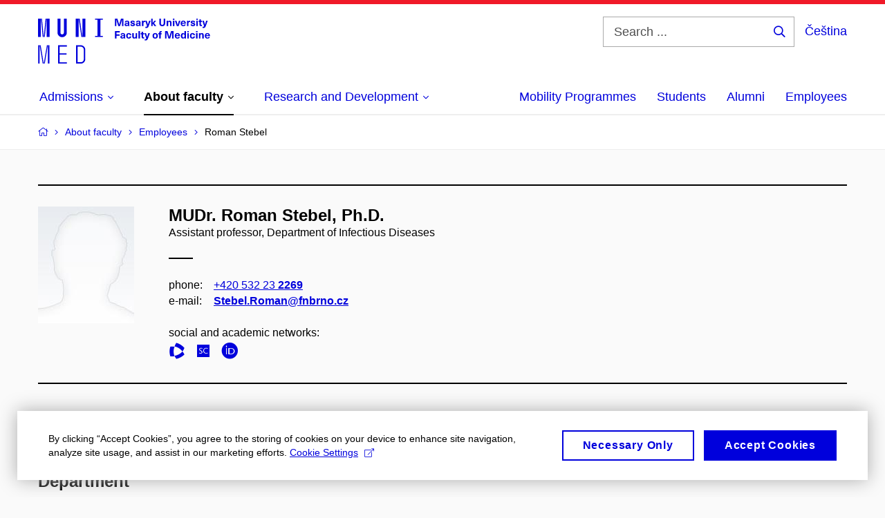

--- FILE ---
content_type: text/html; charset=utf-8
request_url: https://www.med.muni.cz/en/about-faculty/employees/214434-roman-stebel
body_size: 29231
content:


<!doctype html>
<!--[if lte IE 9]>    <html lang="en" class="old-browser no-js no-touch"> <![endif]-->
<!--[if IE 9 ]>    <html lang="en" class="ie9 no-js no-touch"> <![endif]-->
<!--[if (gt IE 9)|!(IE)]><!-->
<html class="no-js" lang="en">
<!--<![endif]-->
<head>
    

<meta charset="utf-8" />
<meta name="viewport" content="width=device-width, initial-scale=1.0">

    <meta name="robots" content="index, follow">

<title>MUDr. Roman Stebel, Ph.D. – Basic information | Faculty of Medicine Masaryk University | MED MUNI</title>

<meta name="twitter:site" content="@muni_cz">
<meta name="twitter:card" content="summary">

    <meta name="author" content="Masaryk University" />
    <meta name="twitter:title" content="MUDr. Roman Stebel, Ph.D. – Basic information | Faculty of Medicine Masaryk University | MED MUNI" />
    <meta property="og:title" content="MUDr. Roman Stebel, Ph.D. – Basic information | Faculty of Medicine Masaryk University | MED MUNI" />
    <meta property="og:image" content="https://cdn.muni.cz/media/3124870/logo_socialni_site.png?upscale=false&width=1200" />
    <meta name="twitter:image" content="https://cdn.muni.cz/media/3124870/logo_socialni_site.png?upscale=false&width=1200" />
    <meta property="og:url" content="https://www.med.muni.cz/en/about-faculty/employees/214434-roman-stebel" />
    <meta property="og:site_name" content="Faculty of Medicine Masaryk University | MED MUNI" />


            <link rel="stylesheet" type="text/css" href="https://cdn.muni.cz/css/MuniWeb/MuniWeb_LF/style.abc8b3ac053c4a9ec038.css" />
<script type="text/javascript" nonce="e750c793-98b7-46b4-9af9-eac39447640d">/******/ (function() { // webpackBootstrap
// This entry need to be wrapped in an IIFE because it need to be isolated against other entry modules.
!function() {
/*!********************************************!*\
  !*** ./src-muniweb/js/modernizr-custom.js ***!
  \********************************************/
function _typeof(o) { "@babel/helpers - typeof"; return _typeof = "function" == typeof Symbol && "symbol" == typeof Symbol.iterator ? function (o) { return typeof o; } : function (o) { return o && "function" == typeof Symbol && o.constructor === Symbol && o !== Symbol.prototype ? "symbol" : typeof o; }, _typeof(o); }
/*! modernizr 3.3.1 (Custom Build) | MIT *
 * https://modernizr.com/download/?-touch-setclasses !*/
!function (e, n, t) {
  function o(e, n) {
    return _typeof(e) === n;
  }
  function s() {
    var e, n, t, s, a, i, r;
    for (var l in c) if (c.hasOwnProperty(l)) {
      if (e = [], n = c[l], n.name && (e.push(n.name.toLowerCase()), n.options && n.options.aliases && n.options.aliases.length)) for (t = 0; t < n.options.aliases.length; t++) e.push(n.options.aliases[t].toLowerCase());
      for (s = o(n.fn, "function") ? n.fn() : n.fn, a = 0; a < e.length; a++) i = e[a], r = i.split("."), 1 === r.length ? Modernizr[r[0]] = s : (!Modernizr[r[0]] || Modernizr[r[0]] instanceof Boolean || (Modernizr[r[0]] = new Boolean(Modernizr[r[0]])), Modernizr[r[0]][r[1]] = s), f.push((s ? "" : "no-") + r.join("-"));
    }
  }
  function a(e) {
    var n = u.className,
      t = Modernizr._config.classPrefix || "";
    if (p && (n = n.baseVal), Modernizr._config.enableJSClass) {
      var o = new RegExp("(^|\\s)" + t + "no-js(\\s|$)");
      n = n.replace(o, "$1" + t + "js$2");
    }
    Modernizr._config.enableClasses && (n += " " + t + e.join(" " + t), p ? u.className.baseVal = n : u.className = n);
  }
  function i() {
    return "function" != typeof n.createElement ? n.createElement(arguments[0]) : p ? n.createElementNS.call(n, "http://www.w3.org/2000/svg", arguments[0]) : n.createElement.apply(n, arguments);
  }
  function r() {
    var e = n.body;
    return e || (e = i(p ? "svg" : "body"), e.fake = !0), e;
  }
  function l(e, t, o, s) {
    var a,
      l,
      f,
      c,
      d = "modernizr",
      p = i("div"),
      h = r();
    if (parseInt(o, 10)) for (; o--;) f = i("div"), f.id = s ? s[o] : d + (o + 1), p.appendChild(f);
    return a = i("style"), a.type = "text/css", a.id = "s" + d, (h.fake ? h : p).appendChild(a), h.appendChild(p), a.styleSheet ? a.styleSheet.cssText = e : a.appendChild(n.createTextNode(e)), p.id = d, h.fake && (h.style.background = "", h.style.overflow = "hidden", c = u.style.overflow, u.style.overflow = "hidden", u.appendChild(h)), l = t(p, e), h.fake ? (h.parentNode.removeChild(h), u.style.overflow = c, u.offsetHeight) : p.parentNode.removeChild(p), !!l;
  }
  var f = [],
    c = [],
    d = {
      _version: "3.3.1",
      _config: {
        classPrefix: "",
        enableClasses: !0,
        enableJSClass: !0,
        usePrefixes: !0
      },
      _q: [],
      on: function on(e, n) {
        var t = this;
        setTimeout(function () {
          n(t[e]);
        }, 0);
      },
      addTest: function addTest(e, n, t) {
        c.push({
          name: e,
          fn: n,
          options: t
        });
      },
      addAsyncTest: function addAsyncTest(e) {
        c.push({
          name: null,
          fn: e
        });
      }
    },
    Modernizr = function Modernizr() {};
  Modernizr.prototype = d, Modernizr = new Modernizr();
  var u = n.documentElement,
    p = "svg" === u.nodeName.toLowerCase(),
    h = d._config.usePrefixes ? " -webkit- -moz- -o- -ms- ".split(" ") : ["", ""];
  d._prefixes = h;
  var m = d.testStyles = l;
  Modernizr.addTest("touch", function () {
    var t;
    if ("ontouchstart" in e || e.DocumentTouch && n instanceof DocumentTouch) t = !0;else {
      var o = ["@media (", h.join("touch-enabled),("), "heartz", ")", "{#modernizr{top:9px;position:absolute}}"].join("");
      m(o, function (e) {
        t = 9 === e.offsetTop;
      });
    }
    return t;
  }), s(), a(f), delete d.addTest, delete d.addAsyncTest;
  for (var v = 0; v < Modernizr._q.length; v++) Modernizr._q[v]();
  e.Modernizr = Modernizr;
}(window, document);
if (navigator.maxTouchPoints > 0 || navigator.msMaxTouchPoints > 0) {
  document.documentElement.className = document.documentElement.className.replace('no-touch', 'touch');
}

// if (window.innerWidth > 1400) {
// 	document.documentElement.className = document.documentElement.className.replace('touch', 'no-touch');
// }
}();
// This entry need to be wrapped in an IIFE because it need to be isolated against other entry modules.
!function() {
/*!*******************************************!*\
  !*** ./src/js/critical/utils.critical.js ***!
  \*******************************************/
// Here only the critical parts of code which are required even befor $document.ready
// should be placed. This is the only javascript which is placed in html header, so no
// jQuery or other libraries are available here.
(function (Page) {
  Page.oneTimeEvent = function (eventName, callback, node) {
    node = node || document;
    node.addEventListener(eventName, function f(e) {
      // immediately unbind to prevent multiple calls on subsequent events
      document.removeEventListener(eventName, f);
      return callback(e);
    }, false);
  };
  Page.isDocumentReady = false;
  document.addEventListener("DocumentReady", function () {
    Page.isDocumentReady = true;
  });

  /** Bind a function to an event when DOM of a full or an ajax request is fully loaded. It's like
    * $(document).ready() but for ajax loaded DOM as well. To make it work, call Page.prepareElements($newElements);
    * after your ajax loaded $newElements get inserted into your document.
    * @@param {elementId} a unique key to prevent duplicate entries
    * @@param {callback} a function accepting event object which holds the new elements in .detail.$elements property
    */
  Page.elementReady = function (elementId, callback) {
    if (!Page.isDocumentReady) {
      // Only register DocumentReady event for the initial page load.
      Page.oneTimeEvent("DocumentReady", callback);
    } else {
      // ElementsReady.elementId handlers cannot be bound immediately at initial page load - they wouldn't get
      // removed, because ElementsReady.elementId handlers aren't called at initial page loady - they are called
      // only after an AJAX request was made. So they would get called twice.
      Page.oneTimeEvent("ElementsReady." + elementId, callback);
    }
  };
  Page.elementsReady = function (callback, oneTime) {
    var _cb = function cb($e) {
      callback($e);
      if (oneTime !== false) {
        document.removeEventListener("ElementsReady", _cb);
      }
    };
    document.addEventListener("ElementsReady", _cb, false);
  };
  Page.documentReady = function (callback) {
    document.addEventListener("DocumentReady", callback, false);
  };
  var dict = {};
  /** A collection of dictionary items, filled from razor views and ready for use somwhere in your javascript */
  Page.dictionary = function (key, value) {
    if (value == undefined) {
      return dict[key];
    } else {
      dict[key] = value;
    }
  };
  var items = {};
  /** An arbitrary collection of items, filled from razor views and ready for use somwhere in your javascript.
    * Like for example an umbraco service URL.
    */
  Page.items = function (key, value) {
    if (value == undefined) {
      return items[key];
    } else {
      items[key] = value;
    }
  };
})(window.Page = window.Page || {});
}();
// This entry need to be wrapped in an IIFE because it need to be isolated against other entry modules.
!function() {
/*!********************************************************!*\
  !*** ./src/js/critical/cookie-consent-run-external.js ***!
  \********************************************************/
/**
 * Run all external libraries upon cookie consent. Must be here, in critical utilities,
 * since the mc-consent event is called soon.
 */
(function () {
  window.addEventListener('mc-consent', function (e) {
    // tell clarity to use cookies
    if (e.detail.includes('mc-analytics') && window.clarity) {
      window.clarity("consent");
    }
  });
})();
}();
/******/ })()
;
//# sourceMappingURL=[data-uri]</script>

<script nonce="e750c793-98b7-46b4-9af9-eac39447640d">window.dataLayer = window.dataLayer || [];function gtag() { dataLayer.push(arguments); }gtag('consent', 'default', {'analytics_storage': 'denied','ad_user_data': 'denied','ad_personalization': 'denied','ad_storage': 'denied',});</script>
<script nonce="e750c793-98b7-46b4-9af9-eac39447640d" type="text/plain" class="mc-analytics mc-marketing">
    (function(w,d,s,l,i){w[l]=w[l]||[];w[l].push({'gtm.start':
    new Date().getTime(),event:'gtm.js'});var f=d.getElementsByTagName(s)[0],
    j=d.createElement(s),dl=l!='dataLayer'?'&l='+l:'';j.async=true;j.src=
    'https://www.googletagmanager.com/gtm.js?id='+i+dl;var n=d.querySelector('[nonce]');
    n&&j.setAttribute('nonce',n.nonce||n.getAttribute('nonce'));f.parentNode.insertBefore(j,f);
    })(window,document,'script','dataLayer','GTM-PXKZ9XW');</script><script nonce="e750c793-98b7-46b4-9af9-eac39447640d">window.dataLayer = window.dataLayer || [];function gtag() { dataLayer.push(arguments); }gtag('consent', 'default', {'analytics_storage': 'denied','ad_user_data': 'denied','ad_personalization': 'denied','ad_storage': 'denied',});</script>        <script nonce="e750c793-98b7-46b4-9af9-eac39447640d" type="text/javascript" async src="https://www.googletagmanager.com/gtag/js?id=G-EPDWR1N3J2"></script>
        <script nonce="e750c793-98b7-46b4-9af9-eac39447640d" type="text/javascript">
            gtag('js', new Date());

            

            gtag('set', { 'send_page_view': true });

            gtag('config', 'G-EPDWR1N3J2', {
                'cookie_domain': 'www.med.muni.cz',
                'anonymize_ip': true
            });
        </script>
        <script nonce="e750c793-98b7-46b4-9af9-eac39447640d" type="text/javascript">
            (function (c, l, a, r, i, t, y) {
                c[a] = c[a] || function () { (c[a].q = c[a].q || []).push(arguments) };
                t = l.createElement(r); t.async = 1; t.src = "https://www.clarity.ms/tag/" + i;
                y = l.getElementsByTagName(r)[0]; y.parentNode.insertBefore(t, y);
            })(window, document, "clarity", "script", "p6248fqs7c");
        </script>
    

<script nonce="e750c793-98b7-46b4-9af9-eac39447640d" type="text/javascript" class="mc-analytics">
    var _paq = window._paq = window._paq || [];
    
        _paq.push(['disableCookies']);
        _paq.push(['trackPageView']);
    (function() {
    var u="//analytics-test.ics.muni.cz:3500";
    _paq.push(['setTrackerUrl', u+'matomo.php']);
    _paq.push(['setSiteId', '664']);
    var d=document, g=d.createElement('script'), s=d.getElementsByTagName('script')[0];
    g.type='text/javascript'; g.async=true; g.src=u+'matomo.js'; s.parentNode.insertBefore(g,s);
    })();
</script>




<link rel="shortcut icon" type="image/x-icon" href="https://cdn.muni.cz/Css/_Shared/Favicons/110000.ico" />









    
</head>

<body>
            <p class="menu-accessibility">
            <a title="Go to main content (shortcut: Alt + 2)" accesskey="2" href="#main">
                Go to main content
            </a>
            <span class="hide">|</span>
            <a href="#menu-main">Go to main menu</a>
                <span class="hide">|</span>
                <a href="#form-search">Go to search</a>
        </p>

    
    


            <header class="header">
                <div class="header__wrap">
                    <div class="row-main">
                            <p class="header__logo" role="banner">
                                        <a href="/en" title="Homepage site">
<svg width="249" height="68" viewBox="0 0 249 68"><path fill="#0000dc" d="M-0.06,3l0,26.6l4.14,0l0,-26.6zm4.29,0l2.59,26.6l1.4,0l-2.58,-26.6zm6.73,0l-2.58,26.6l1.4,0l2.59,-26.6zm1.56,0l0,26.6l4.18,0l0,-26.6zm15.69,0l0,20.48c0,3.57,3.23,6.35,6.69,6.35c3.46,0,6.69,-2.78,6.69,-6.35l0,-20.48l-4.18,0l0,20.33c0,1.44,-1.29,2.47,-2.51,2.47c-1.22,0,-2.51,-1.03,-2.51,-2.47l0,-20.33zm26.26,0l0,26.6l4.18,0l0,-26.6zm4.33,0l3.95,26.6l1.45,0l-3.95,-26.6zm5.55,0l0,26.6l4.18,0l0,-26.6zm18.05,25.12l0,1.48l11.36,0l0,-1.48l-3.61,0l0,-23.64l3.61,0l0,-1.48l-11.36,0l0,1.48l3.57,0l0,23.64z"></path><path fill="#0000dc" d="M0.21,41.5l0,26.6l2.01,0l0,-26.6zm2.16,0l4.45,26.6l1.4,0l-4.44,-26.6zm10.45,0l-4.44,26.6l1.36,0l4.45,-26.6zm1.52,0l0,26.6l2.05,0l0,-26.6zm14.75,26.6l12.69,0l0,-1.9l-10.64,0l0,-11.1l10.18,0l0,-1.9l-10.18,0l0,-9.8l10.64,0l0,-1.9l-12.69,0zm26.03,0l6.76,0c3.46,0,6.42,-2.77,6.42,-6.35l0,-13.9c0,-3.5,-2.96,-6.35,-6.42,-6.35l-6.76,0zm2.05,-1.98l0,-22.64l4.71,0c2.32,0,4.37,1.93,4.37,4.4l0,13.84c0,2.47,-2.05,4.4,-4.37,4.4z"></path><path fill="#0000dc" d="M123.53,13.69l0,-10.68l-3.54,0l-1.55,4.9c-0.4,1.29,-0.76,2.63,-1.05,3.93l-0.03,0c-0.28,-1.3,-0.64,-2.64,-1.05,-3.93l-1.54,-4.9l-3.54,0l0,10.68l2.11,0l0,-5.31c0,-1.34,-0.03,-2.67,-0.09,-4.01l0.03,0c0.35,1.31,0.74,2.64,1.14,3.93l1.7,5.39l2.52,0l1.69,-5.39c0.41,-1.29,0.8,-2.62,1.14,-3.93l0.03,0c-0.06,1.34,-0.09,2.67,-0.09,4.01l0,5.31zm5.24,-7.86c-2.18,0,-3.23,1.17,-3.3,2.62l2.04,0c0.03,-0.72,0.47,-1.15,1.26,-1.15c0.73,0,1.24,0.39,1.24,1.35l0,0.27c-0.48,0.03,-1.33,0.12,-1.9,0.21c-2.21,0.34,-2.96,1.18,-2.96,2.43c0,1.32,0.98,2.31,2.6,2.31c1.05,0,1.9,-0.39,2.47,-1.2l0.03,0c0,0.37,0.03,0.7,0.11,1.02l1.89,0c-0.14,-0.51,-0.22,-1.13,-0.22,-2.09l0,-2.76c0,-1.99,-1.1,-3.01,-3.26,-3.01zm1.24,4.65c0,0.69,-0.07,1.09,-0.43,1.45c-0.3,0.3,-0.77,0.44,-1.2,0.44c-0.74,0,-1.13,-0.39,-1.13,-0.96c0,-0.62,0.36,-0.9,1.23,-1.05c0.45,-0.08,1.08,-0.14,1.53,-0.17zm6.81,-4.65c-1.89,0,-3.15,0.97,-3.15,2.34c0,1.77,1.36,2.07,2.64,2.4c1.19,0.31,1.75,0.45,1.75,1.11c0,0.45,-0.37,0.73,-1.1,0.73c-0.87,0,-1.34,-0.43,-1.34,-1.2l-2.13,0c0,1.85,1.31,2.72,3.42,2.72c2.07,0,3.36,-0.96,3.36,-2.39c0,-1.86,-1.5,-2.2,-2.86,-2.56c-1.16,-0.3,-1.64,-0.44,-1.64,-0.98c0,-0.43,0.36,-0.7,1.04,-0.7c0.75,0,1.19,0.33,1.19,1.11l2.02,0c0,-1.7,-1.21,-2.58,-3.2,-2.58zm8.23,0c-2.17,0,-3.22,1.17,-3.3,2.62l2.04,0c0.03,-0.72,0.48,-1.15,1.26,-1.15c0.74,0,1.25,0.39,1.25,1.35l0,0.27c-0.48,0.03,-1.34,0.12,-1.91,0.21c-2.2,0.34,-2.95,1.18,-2.95,2.43c0,1.32,0.97,2.31,2.59,2.31c1.05,0,1.91,-0.39,2.48,-1.2l0.03,0c0,0.37,0.03,0.7,0.1,1.02l1.89,0c-0.13,-0.51,-0.21,-1.13,-0.21,-2.09l0,-2.76c0,-1.99,-1.11,-3.01,-3.27,-3.01zm1.25,4.65c0,0.69,-0.08,1.09,-0.44,1.45c-0.3,0.3,-0.76,0.44,-1.2,0.44c-0.73,0,-1.12,-0.39,-1.12,-0.96c0,-0.62,0.36,-0.9,1.23,-1.05c0.45,-0.08,1.08,-0.14,1.53,-0.17zm8.02,-4.53c-0.9,0,-1.57,0.37,-2.08,1.2l-0.03,0l0,-1.08l-1.93,0l0,7.62l2.1,0l0,-3.6c0,-1.5,0.68,-2.31,1.97,-2.31c0.21,0,0.43,0.03,0.66,0.07l0,-1.81c-0.2,-0.06,-0.48,-0.09,-0.69,-0.09zm8.48,0.12l-2.16,0l-0.83,2.55c-0.34,1.05,-0.62,2.13,-0.88,3.19l-0.03,0c-0.24,-1.06,-0.52,-2.14,-0.84,-3.19l-0.78,-2.55l-2.25,0l2.16,6.19c0.3,0.86,0.36,1.1,0.36,1.38c0,0.75,-0.55,1.23,-1.39,1.23c-0.32,0,-0.61,-0.04,-0.82,-0.12l0,1.68c0.32,0.08,0.72,0.12,1.1,0.12c1.9,0,2.86,-0.67,3.63,-2.82zm8.19,7.62l-3.21,-4.11l2.89,-3.51l-2.36,0l-2.47,3.07l-0.03,0l0,-6.13l-2.09,0l0,10.68l2.09,0l0,-3.57l0.03,0l2.55,3.57zm12.93,-10.68l-2.2,0l0,6.52c0,1.59,-0.72,2.45,-2.05,2.45c-1.32,0,-2.04,-0.86,-2.04,-2.45l0,-6.52l-2.2,0l0,6.6c0,2.82,1.53,4.32,4.24,4.32c2.72,0,4.25,-1.5,4.25,-4.32zm6.39,2.88c-0.97,0,-1.74,0.46,-2.24,1.14l-0.02,0l0,-0.96l-1.97,0l0,7.62l2.1,0l0,-4.08c0,-1.38,0.63,-2.07,1.5,-2.07c0.82,0,1.34,0.52,1.34,1.68l0,4.47l2.1,0l0,-4.68c0,-2.07,-1.1,-3.12,-2.81,-3.12zm6.87,-1.08l0,-1.8l-2.1,0l0,1.8zm0,8.88l0,-7.62l-2.1,0l0,7.62zm6.21,0l2.56,-7.62l-2.19,0l-0.88,3c-0.32,1.08,-0.6,2.19,-0.84,3.3l-0.03,0c-0.24,-1.11,-0.53,-2.22,-0.84,-3.3l-0.89,-3l-2.19,0l2.57,7.62zm6.69,-1.25c-0.9,0,-1.67,-0.55,-1.73,-2.13l5.48,0c0,-0.84,-0.08,-1.42,-0.24,-1.95c-0.48,-1.54,-1.77,-2.53,-3.53,-2.53c-2.38,0,-3.78,1.74,-3.78,3.99c0,2.43,1.4,4.11,3.8,4.11c2.02,0,3.34,-1.16,3.64,-2.55l-2.14,0c-0.11,0.61,-0.66,1.06,-1.5,1.06zm-0.02,-5.13c0.85,0,1.53,0.53,1.67,1.68l-3.33,0c0.16,-1.15,0.81,-1.68,1.66,-1.68zm9.36,-1.36c-0.9,0,-1.57,0.37,-2.08,1.2l-0.03,0l0,-1.08l-1.93,0l0,7.62l2.09,0l0,-3.6c0,-1.5,0.69,-2.31,1.98,-2.31c0.21,0,0.43,0.03,0.66,0.07l0,-1.81c-0.2,-0.06,-0.48,-0.09,-0.69,-0.09zm4.55,-0.12c-1.89,0,-3.15,0.97,-3.15,2.34c0,1.77,1.36,2.07,2.64,2.4c1.18,0.31,1.75,0.45,1.75,1.11c0,0.45,-0.37,0.73,-1.11,0.73c-0.87,0,-1.33,-0.43,-1.33,-1.2l-2.13,0c0,1.85,1.3,2.72,3.42,2.72c2.07,0,3.36,-0.96,3.36,-2.39c0,-1.86,-1.5,-2.2,-2.87,-2.56c-1.15,-0.3,-1.63,-0.44,-1.63,-0.98c0,-0.43,0.36,-0.7,1.03,-0.7c0.75,0,1.2,0.33,1.2,1.11l2.01,0c0,-1.7,-1.2,-2.58,-3.19,-2.58zm7.12,-1.02l0,-1.8l-2.1,0l0,1.8zm0,8.88l0,-7.62l-2.1,0l0,7.62zm5.46,-1.58c-0.72,0,-0.99,-0.33,-0.99,-1.17l0,-3.31l1.46,0l0,-1.56l-1.46,0l0,-1.98l-2.1,0l0,1.98l-1.23,0l0,1.56l1.23,0l0,3.69c0,1.77,0.77,2.47,2.52,2.47c0.36,0,0.83,-0.06,1.11,-0.15l0,-1.6c-0.13,0.04,-0.34,0.07,-0.54,0.07zm8.81,-6.04l-2.16,0l-0.83,2.55c-0.34,1.05,-0.63,2.13,-0.88,3.19l-0.03,0c-0.24,-1.06,-0.53,-2.14,-0.84,-3.19l-0.78,-2.55l-2.25,0l2.16,6.19c0.3,0.86,0.36,1.1,0.36,1.38c0,0.75,-0.56,1.23,-1.4,1.23c-0.31,0,-0.6,-0.04,-0.81,-0.12l0,1.68c0.32,0.08,0.72,0.12,1.1,0.12c1.9,0,2.86,-0.67,3.63,-2.82z"></path><path fill="#0000dc" d="M118.36,22.9l0,-1.89l-7.13,0l0,10.68l2.21,0l0,-3.99l4.54,0l0,-1.89l-4.54,0l0,-2.91zm4.34,0.93c-2.17,0,-3.22,1.17,-3.29,2.62l2.04,0c0.03,-0.72,0.47,-1.15,1.25,-1.15c0.74,0,1.25,0.39,1.25,1.35l0,0.27c-0.48,0.03,-1.33,0.12,-1.9,0.21c-2.21,0.34,-2.96,1.18,-2.96,2.43c0,1.32,0.97,2.31,2.6,2.31c1.04,0,1.9,-0.39,2.47,-1.2l0.03,0c0,0.37,0.03,0.7,0.11,1.02l1.89,0c-0.14,-0.51,-0.21,-1.13,-0.21,-2.09l0,-2.76c0,-1.99,-1.11,-3.01,-3.28,-3.01zm1.25,4.65c0,0.69,-0.07,1.09,-0.43,1.45c-0.3,0.3,-0.77,0.44,-1.21,0.44c-0.73,0,-1.12,-0.39,-1.12,-0.96c0,-0.62,0.36,-0.9,1.23,-1.05c0.45,-0.08,1.08,-0.14,1.53,-0.17zm7.32,-4.65c-2.33,0,-3.84,1.59,-3.84,4.05c0,2.46,1.51,4.05,3.84,4.05c2.05,0,3.44,-1.29,3.6,-3.23l-2.21,0c-0.06,0.99,-0.6,1.61,-1.41,1.61c-1.01,0,-1.63,-0.93,-1.63,-2.43c0,-1.5,0.62,-2.43,1.63,-2.43c0.81,0,1.35,0.55,1.43,1.45l2.19,0c-0.16,-1.78,-1.55,-3.07,-3.6,-3.07zm7.82,8.04c0.97,0,1.74,-0.47,2.23,-1.14l0.03,0l0,0.96l1.96,0l0,-7.62l-2.09,0l0,4.08c0,1.38,-0.63,2.07,-1.5,2.07c-0.83,0,-1.34,-0.53,-1.34,-1.68l0,-4.47l-2.1,0l0,4.68c0,2.07,1.1,3.12,2.81,3.12zm8.37,-0.18l0,-10.68l-2.1,0l0,10.68zm5.45,-1.58c-0.72,0,-0.99,-0.33,-0.99,-1.17l0,-3.31l1.46,0l0,-1.56l-1.46,0l0,-1.98l-2.1,0l0,1.98l-1.23,0l0,1.56l1.23,0l0,3.69c0,1.77,0.77,2.47,2.52,2.47c0.36,0,0.83,-0.06,1.11,-0.15l0,-1.6c-0.13,0.04,-0.34,0.07,-0.54,0.07zm8.81,-6.04l-2.16,0l-0.83,2.55c-0.34,1.05,-0.63,2.13,-0.88,3.19l-0.03,0c-0.24,-1.06,-0.53,-2.14,-0.84,-3.19l-0.78,-2.55l-2.25,0l2.16,6.19c0.3,0.86,0.36,1.1,0.36,1.38c0,0.75,-0.56,1.24,-1.4,1.24c-0.31,0,-0.6,-0.05,-0.81,-0.13l0,1.68c0.32,0.08,0.72,0.12,1.1,0.12c1.9,0,2.86,-0.67,3.63,-2.82zm7.77,-0.24c-2.39,0,-3.9,1.57,-3.9,4.05c0,2.47,1.51,4.05,3.9,4.05c2.38,0,3.9,-1.58,3.9,-4.05c0,-2.48,-1.52,-4.05,-3.9,-4.05zm0,1.62c1.03,0,1.69,0.94,1.69,2.43c0,1.48,-0.66,2.43,-1.69,2.43c-1.04,0,-1.7,-0.95,-1.7,-2.43c0,-1.49,0.66,-2.43,1.7,-2.43zm9.01,-3c0.14,0,0.29,0.01,0.38,0.04l0,-1.48c-0.26,-0.06,-0.68,-0.12,-1.04,-0.12c-1.63,0,-2.52,0.82,-2.52,2.49l0,0.69l-1.26,0l0,1.56l1.26,0l0,6.06l2.07,0l0,-6.06l1.44,0l0,-1.56l-1.44,0l0,-0.44c0,-0.86,0.38,-1.18,1.11,-1.18zm17.51,9.24l0,-10.68l-3.54,0l-1.55,4.9c-0.4,1.29,-0.76,2.63,-1.05,3.93l-0.03,0c-0.28,-1.3,-0.64,-2.64,-1.05,-3.93l-1.54,-4.9l-3.54,0l0,10.68l2.11,0l0,-5.31c0,-1.34,-0.03,-2.67,-0.09,-4l0.03,0c0.35,1.3,0.74,2.63,1.14,3.92l1.7,5.39l2.52,0l1.69,-5.39c0.41,-1.29,0.8,-2.62,1.14,-3.92l0.03,0c-0.06,1.33,-0.09,2.66,-0.09,4l0,5.31zm5.55,-1.25c-0.9,0,-1.67,-0.55,-1.73,-2.13l5.48,0c0,-0.84,-0.08,-1.42,-0.24,-1.95c-0.48,-1.54,-1.77,-2.53,-3.53,-2.53c-2.38,0,-3.78,1.74,-3.78,3.99c0,2.43,1.4,4.11,3.8,4.11c2.02,0,3.34,-1.16,3.64,-2.55l-2.14,0c-0.11,0.61,-0.66,1.06,-1.5,1.06zm-0.02,-5.13c0.84,0,1.53,0.53,1.67,1.68l-3.33,0c0.16,-1.15,0.81,-1.68,1.66,-1.68zm12.39,6.38l0,-10.68l-2.1,0l0,3.97l-0.03,0c-0.46,-0.72,-1.29,-1.1,-2.16,-1.1c-1.9,0,-3.13,1.57,-3.13,4c0,2.43,1.24,4,3.16,4c0.89,0,1.73,-0.42,2.19,-1.2l0.03,0l0,1.01zm-3.58,-6.21c0.94,0,1.59,0.88,1.59,2.4c0,1.51,-0.65,2.4,-1.59,2.4c-1.01,0,-1.65,-0.95,-1.65,-2.4c0,-1.46,0.64,-2.4,1.65,-2.4zm7.72,-2.67l0,-1.8l-2.1,0l0,1.8zm0,8.88l0,-7.62l-2.1,0l0,7.62zm5.39,-7.86c-2.33,0,-3.84,1.59,-3.84,4.05c0,2.46,1.51,4.05,3.84,4.05c2.05,0,3.43,-1.29,3.6,-3.23l-2.21,0c-0.06,0.99,-0.6,1.61,-1.41,1.61c-1.02,0,-1.63,-0.93,-1.63,-2.43c0,-1.5,0.61,-2.43,1.63,-2.43c0.81,0,1.35,0.55,1.43,1.45l2.19,0c-0.17,-1.78,-1.55,-3.07,-3.6,-3.07zm7.18,-1.02l0,-1.8l-2.1,0l0,1.8zm0,8.88l0,-7.62l-2.1,0l0,7.62zm6.27,-7.8c-0.97,0,-1.74,0.46,-2.23,1.14l-0.03,0l0,-0.96l-1.97,0l0,7.62l2.1,0l0,-4.08c0,-1.38,0.63,-2.07,1.5,-2.07c0.83,0,1.34,0.52,1.34,1.68l0,4.47l2.1,0l0,-4.68c0,-2.07,-1.1,-3.12,-2.81,-3.12zm8.07,6.55c-0.9,0,-1.66,-0.55,-1.72,-2.13l5.47,0c0,-0.84,-0.07,-1.42,-0.24,-1.95c-0.48,-1.54,-1.77,-2.53,-3.52,-2.53c-2.39,0,-3.78,1.74,-3.78,3.99c0,2.43,1.39,4.11,3.79,4.11c2.03,0,3.35,-1.16,3.65,-2.55l-2.15,0c-0.1,0.61,-0.66,1.06,-1.5,1.06zm-0.01,-5.13c0.84,0,1.53,0.53,1.66,1.68l-3.33,0c0.17,-1.15,0.81,-1.68,1.67,-1.68z"></path><desc>Masaryk University Faculty of Medicine</desc></svg>        </a>

                            </p>

                    <div class="header__side">
                        

                            <form id="form-search" action="/en/search" class="header__search" role="search">
                                <fieldset>
                                    <p>
                                        <label for="search" class="header__search__label icon icon-search"><span class="vhide">Search ...</span></label>
                                        <span class="inp-fix inp-icon inp-icon--after">
                                            <input type="text" name="q" id="search" class="inp-text" placeholder="Search ..." data-hj-masked maxlength="200">
                                            <button type="submit" class="btn-icon icon icon-search">
                                                <span class="vhide">Search ...</span>
                                            </button>
                                        </span>
                                    </p>
                                </fieldset>
                            </form>
                        
    <div class="menu-lang">
        <p class="menu-lang__selected">
                <a href="/o-fakulte/zamestnanci/214434-roman-stebel"
                   rel="alternate"
                   hreflang="cs"
                   lang="cs"
                   class="menu-lang__selected__link">
                    Čeština
                </a>
        </p>
    </div>

                        
                        <!-- placeholder pro externí přihlášení (desktop) -->
                        <div class="user-menu-ext-std" style="display:none;"></div>                        


                        <nav class="menu-mobile" role="navigation">
                            <ul class="menu-mobile__list">
                                    <li class="menu-mobile__item">
                                        <a href="#" class="menu-mobile__link menu-mobile__link--search" aria-hidden="true">
                                            <span class="icon icon-search"></span>
                                        </a>
                                    </li>

                                
    <li class="menu-mobile__item">
            <div class="menu-lang">
                <p class="menu-lang__selected">
                        <a href="/o-fakulte/zamestnanci/214434-roman-stebel"
                           rel="alternate"
                           hreflang="cs"
                           lang="cs"
                           class="menu-mobile__link menu-mobile__link--lang">
                            CS
                        </a>
                </p>
            </div>
    </li>

                                
                                <li class="user-menu-ext-mobile" style="display:none;"></li>



                                    <li class="menu-mobile__item">
                                        <a href="#" class="menu-mobile__link menu-mobile__link--burger">
                                            <span class="menu-mobile__burger"><span></span></span>
                                        </a>
                                    </li>
                            </ul>
                        </nav>

                    </div>

                            <nav id="menu-main" class="menu-primary" role="navigation">
                                <div class="menu-primary__holder">
                                    <div class="menu-primary__wrap">

    <ul class="menu-primary__list">
            <li class="menu-primary__item with-submenu">
        <span class="menu-primary__links">
            <a href="/en/admissions" class="menu-primary__link">
                <span class="menu-primary__inner">Admissions</span>
                    <span class="icon icon-angle-down"></span>
                
            </a>
                <a href="#" class="menu-primary__toggle icon icon-angle-down" aria-hidden="true"></a>
        </span>
            <div class="menu-submenu">
                    <ul class="menu-submenu__list">
    <li class="menu-submenu__item ">
        <span class="menu-primary__links">
            <a href="/en/admissions" class="menu-submenu__link">
                <span class="menu-primary__inner">Admissions</span>
                
            </a>
        </span>
    </li>
            <li class="menu-submenu__item ">
        <span class="">
            <a href="/en/admissions/ambassadors" class="menu-submenu__link">
                <span class="menu-primary__inner">Student Ambassadors</span>
                
            </a>
        </span>
    </li>
    <li class="menu-submenu__item ">
        <span class="">
            <a href="/en/admissions/general-medicine" class="menu-submenu__link">
                <span class="menu-primary__inner">General Medicine</span>
                
            </a>
        </span>
    </li>
    <li class="menu-submenu__item ">
        <span class="">
            <a href="/en/admissions/dentistry" class="menu-submenu__link">
                <span class="menu-primary__inner">Dentistry</span>
                
            </a>
        </span>
    </li>
    <li class="menu-submenu__item ">
        <span class="">
            <a href="/en/admissions/e-learning-preparatory-courses" class="menu-submenu__link">
                <span class="menu-primary__inner">E-learning preparatory courses</span>
                
            </a>
        </span>
    </li>
    <li class="menu-submenu__item ">
        <span class="">
            <a href="/en/admissions/foundation-programme" class="menu-submenu__link">
                <span class="menu-primary__inner">Foundation programme</span>
                
            </a>
        </span>
    </li>
    <li class="menu-submenu__item ">
        <span class="">
            <a href="/en/admissions/summer-school" class="menu-submenu__link">
                <span class="menu-primary__inner">Summer school</span>
                
            </a>
        </span>
    </li>
    </ul>

            </div>
    </li>
    <li class="menu-primary__item with-submenu">
        <span class="menu-primary__links">
            <a href="/en/about-faculty" class="menu-primary__link is-active">
                <span class="menu-primary__inner">About faculty</span>
                    <span class="icon icon-angle-down"></span>
                
            </a>
                <a href="#" class="menu-primary__toggle icon icon-angle-down" aria-hidden="true"></a>
        </span>
            <div class="menu-submenu">
                    <ul class="menu-submenu__list">
            <li class="menu-submenu__item ">
        <span class="">
            <a href="/en/about-faculty/dean-martin-repko" class="menu-submenu__link">
                <span class="menu-primary__inner">Dean Martin Repko</span>
                
            </a>
        </span>
    </li>
    <li class="menu-submenu__item ">
        <span class="">
            <a href="/en/about-faculty/faculty-members" class="menu-submenu__link">
                <span class="menu-primary__inner">Faculty members</span>
                
            </a>
        </span>
    </li>
    <li class="menu-submenu__item ">
        <span class="">
            <a href="/en/about-faculty/faculty-authorities" class="menu-submenu__link">
                <span class="menu-primary__inner">Faculty authorities</span>
                
            </a>
        </span>
    </li>
    <li class="menu-submenu__item ">
        <span class="">
            <a href="/en/about-faculty/organizational-structure" class="menu-submenu__link">
                <span class="menu-primary__inner">Organizational structure</span>
                
            </a>
        </span>
    </li>
    <li class="menu-submenu__item ">
        <span class="">
            <a href="/en/about-faculty/105th-anniversary" class="menu-submenu__link">
                <span class="menu-primary__inner">105th Anniversary</span>
                
            </a>
        </span>
    </li>
    <li class="menu-submenu__item ">
        <span class="">
            <a href="/en/about-faculty/official-notice-board" class="menu-submenu__link">
                <span class="menu-primary__inner">Official notice board</span>
                
            </a>
        </span>
    </li>
    <li class="menu-submenu__item ">
        <span class="">
            <a href="/en/about-faculty/our-mission" class="menu-submenu__link">
                <span class="menu-primary__inner">Our Mission</span>
                
            </a>
        </span>
    </li>
    <li class="menu-submenu__item ">
        <span class="">
            <a href="/en/about-faculty/safe-faculty" class="menu-submenu__link">
                <span class="menu-primary__inner">Safe faculty</span>
                
            </a>
        </span>
    </li>
    <li class="menu-submenu__item ">
        <span class="">
            <a href="/en/about-faculty/career-at-fm-mu" class="menu-submenu__link">
                <span class="menu-primary__inner">Career at FM MU</span>
                
            </a>
        </span>
    </li>
    <li class="menu-submenu__item ">
        <span class="">
            <a href="/en/about-faculty/sustainable-faculty" class="menu-submenu__link">
                <span class="menu-primary__inner">Sustainable Faculty</span>
                
            </a>
        </span>
    </li>
    <li class="menu-submenu__item ">
        <span class="">
            <a href="/en/about-faculty/international-studies-office" class="menu-submenu__link">
                <span class="menu-primary__inner"> International Studies Office</span>
                
            </a>
        </span>
    </li>
    <li class="menu-submenu__item ">
        <span class="">
            <a href="/en/about-faculty/employees" class="menu-submenu__link is-active">
                <span class="menu-primary__inner">Employees</span>
                
            </a>
        </span>
    </li>
    <li class="menu-submenu__item ">
        <span class="">
            <a href="/en/about-faculty/contacts" class="menu-submenu__link">
                <span class="menu-primary__inner">Contacts</span>
                
            </a>
        </span>
    </li>
    </ul>

            </div>
    </li>
    <li class="menu-primary__item with-submenu">
        <span class="menu-primary__links">
            <a href="/en/research-and-development" class="menu-primary__link">
                <span class="menu-primary__inner">Research and Development</span>
                    <span class="icon icon-angle-down"></span>
                
            </a>
                <a href="#" class="menu-primary__toggle icon icon-angle-down" aria-hidden="true"></a>
        </span>
            <div class="menu-submenu">
                    <ul class="menu-submenu__list">
            <li class="menu-submenu__item ">
        <span class="">
            <a href="/en/research-and-development/research-and-development" class="menu-submenu__link">
                <span class="menu-primary__inner">Research and Development</span>
                
            </a>
        </span>
    </li>
    <li class="menu-submenu__item ">
        <span class="">
            <a href="/en/research-and-development/project-support" class="menu-submenu__link">
                <span class="menu-primary__inner">Project support</span>
                
            </a>
        </span>
    </li>
    <li class="menu-submenu__item ">
        <span class="">
            <a href="/en/research-and-development/phd-studies" class="menu-submenu__link">
                <span class="menu-primary__inner">PhD Studies</span>
                
            </a>
        </span>
    </li>
    <li class="menu-submenu__item ">
        <span class="">
            <a href="/en/research-and-development/postdoc" class="menu-submenu__link">
                <span class="menu-primary__inner">Postdoc</span>
                
            </a>
        </span>
    </li>
    <li class="menu-submenu__item ">
        <span class="">
            <a href="/en/research-and-development/hrs4r-hr-award" class="menu-submenu__link">
                <span class="menu-primary__inner">HRS4R / HR Award</span>
                
            </a>
        </span>
    </li>
    <li class="menu-submenu__item ">
        <span class="">
            <a href="/en/research-and-development/gender-in-research" class="menu-submenu__link">
                <span class="menu-primary__inner">Gender in research</span>
                
            </a>
        </span>
    </li>
    <li class="menu-submenu__item ">
        <span class="">
            <a href="/en/research-and-development/open-science" class="menu-submenu__link">
                <span class="menu-primary__inner">Open Science</span>
                
            </a>
        </span>
    </li>
    <li class="menu-submenu__item ">
        <span class="">
            <a href="/en/research-and-development/research-breakfasts" class="menu-submenu__link">
                <span class="menu-primary__inner">Research breakfasts</span>
                
            </a>
        </span>
    </li>
    </ul>

            </div>
    </li>
    </ul>







<ul class="menu-header-secondary">
            <li class="menu-header-secondary__item">
                <a href="/en/students/student-mobility-programmes" class="menu-header-secondary__link ">
                    Mobility Programmes
                </a>
            </li>
            <li class="menu-header-secondary__item">
                <a href="/en/students" class="menu-header-secondary__link ">
                    Students
                </a>
            </li>
            <li class="menu-header-secondary__item">
                <a href="/en/alumni" class="menu-header-secondary__link ">
                    Alumni
                </a>
            </li>
            <li class="menu-header-secondary__item">
                <a href="https://portal.muni.cz" class="menu-header-secondary__link " target="_blank" rel="noopener">
                    Employees
                </a>
            </li>

    
</ul>                                    </div>
                                   
                                        <a href="#" class="menu-primary__title">
                                            <span></span>
                                            &nbsp;
                                        </a>
                                    
                                    <div class="menu-primary__main-toggle" aria-hidden="true"></div>
                                </div>
                            </nav>
                    </div>
                </div>
                





            </header>


    <main id="main" class="main">


<nav class="menu-breadcrumb" role="navigation">
    <div class="row-main">
        <strong class="vhide">You are here:</strong>
        <ol class="menu-breadcrumb__list" vocab="http://schema.org/" typeof="BreadcrumbList">
            <li class="menu-breadcrumb__item menu-breadcrumb__item--home" property="itemListElement" typeof="ListItem">
                <a class="menu-breadcrumb__link" property="item" typeof="WebPage" href="/en">
                    <span property="name">Home</span></a>
                <span class="icon icon-angle-right"></span>
                <meta property="position" content="1">
            </li>

                <li class="menu-breadcrumb__item menu-breadcrumb__item--mobile">
                    <span class="icon icon-ellipsis-h"></span>
                    <span class="icon icon-angle-right"></span>
                </li>

                <li class="menu-breadcrumb__item menu-breadcrumb__item--mobile-hidden" property="itemListElement" typeof="ListItem">
                            <a href="/en/about-faculty" class="menu-breadcrumb__link" property="item" typeof="WebPage">
            <span property="name" category="">About faculty</span></a>

                            
                        <span class="icon icon-angle-right"></span>
                    <meta property="position" content="2">
                </li>
                <li class="menu-breadcrumb__item" property="itemListElement" typeof="ListItem">
                            <a href="/en/about-faculty/employees" class="menu-breadcrumb__link" property="item" typeof="WebPage">
            <span property="name" category="">Employees</span></a>

                            
                        <span class="icon icon-angle-right"></span>
                    <meta property="position" content="3">
                </li>
                <li class="menu-breadcrumb__item">
                             <span property="name">Roman Stebel</span>

                            
                    <meta content="4">
                </li>
        </ol>
    </div>
</nav>




        
            <div class="row-main ">
                        

<article class="box-vcard box-vcard--big">
    <div class="box-vcard__inner">
            <p class="box-vcard__img">
                <img src="https://cdn.muni.cz/w3mu-media/person/214434?rnd=1289636448200000000&mode=crop&center=0.47,0.5&upscale=false&width=210&height=270" alt="" style="width: 139px; height: 169px">
            </p>
        <div class="box-vcard__content">
            <h1 class="box-vcard__name">MUDr. Roman Stebel, Ph.D.</h1>

                <p class="box-vcard__position">
                    Assistant professor, Department of Infectious Diseases
                </p>
                                        <hr />


                <table class="table-vcard">
                    <colgroup>
                        <col style="width: 55px">
                        <col>
                    </colgroup>
                    <tbody>
                                                    <tr>
                                <th>phone:</th>
                                <td>
                                    <span class="thin">
                                        <a href="tel:+420532232269">+420&nbsp;532&nbsp;23&nbsp;<strong>2269</strong></a>
                                    </span>
                                </td>
                            </tr>
                                                    <tr>
                                <th colspan="1">e&#8209;mail:</th>
                                <td>
<noscript class="a-obf nowrap"><img src="/a.aspx?a=U3RlYmVsLlJvbWFuQGZuYnJuby5jeg=="/></noscript>                                </td>
                            </tr>
                        
                    </tbody>
                </table>

                <table class="table-vcard">
                    <tbody>
                        <tr>
                            <th>
                                social and academic networks:
                            </th>
                        </tr>
                        <tr>
                            <td class="u-pl-0">
                                        <a href="https://www.webofscience.com/wos/author/rid/M-1646-2017" target="_blank" rel="noopener" title="ResearcherId"><span class="big u-pr-10 icon icon-icon-ai icon-ai-clarivate"></span></a>
                                        <a href="https://www.scopus.com/authid/detail.uri?authorId=57190021917" target="_blank" rel="noopener" title="SCOPUS"><span class="big u-pr-10 icon icon-icon-ai icon-ai-scopus"></span></a>
                                        <a href="https://orcid.org/0000-0001-6922-4465" target="_blank" rel="noopener" title="ORCID"><span class="big u-pr-10 icon icon-icon-ai icon-ai-orcid"></span></a>
                            </td>
                        </tr>
                    </tbody>
                </table>



        </div>
    </div>

</article>
<div class="ajax-form-container" id="ajax-form-containertabs">        <div class="box-tabs">
<form action="/en/about-faculty/employees/214434-roman-stebel" class="ajax-form" data-ajax-parts="[&quot;tabs&quot;]" data-ajax-remove-query="[&quot;tab&quot;,&quot;page&quot;,&quot;type&quot;]" data-id="ajax-form-containertabs" enctype="multipart/form-data" id="tabs-menu" method="post">                <ul class="box-tabs__menu">
    <li class="box-tabs__menu__item">
            <a href="#tab-"
               
               class="box-tabs__menu__link is-active js-tab-links">

                Basic information
            </a>
    </li>
    <li class="box-tabs__menu__item">
            <a class="box-tabs__menu__link is-disabled">
                CV
            </a>
    </li>
    <li class="box-tabs__menu__item">
            <a class="box-tabs__menu__link is-disabled">
                Supervision
            </a>
    </li>
    <li class="box-tabs__menu__item">
            <a class="box-tabs__menu__link is-disabled">
                Qualifications
            </a>
    </li>
    <li class="box-tabs__menu__item">
            <a href="/en/about-faculty/employees/214434-roman-stebel/publications"
               data-post-ajax
               class="box-tabs__menu__link js-tab-links">

                Publications
            </a>
    </li>
    <li class="box-tabs__menu__item">
            <a class="box-tabs__menu__link is-disabled">
                Projects
            </a>
    </li>
    <li class="box-tabs__menu__item">
            <a href="/en/about-faculty/employees/214434-roman-stebel/teaching"
               data-post-ajax
               class="box-tabs__menu__link js-tab-links">

                Teaching
            </a>
    </li>
                </ul>
<input name='ufprt' type='hidden' value='jqDN1ykFqjhuDL4Myec1VaAlXe/9KD6v4N7VDXlRrs/eUK6bEaAo1UCCyR5P5XNcpq4XxcTibMh3WyZruRzduU/uM3sDQcT6aZwNoThXO7cZren5yz3HhudMbXEY8saEYGh7AHjMlEmhssPSUalMtZ0+RWmdoXPoWZGNXUW1tdtuBQOYmhHfaloywRfFg56w5K3/q8VErDqdz+QwgHL/frvI9f2k45UBtzzBuvhwWfFABlpio63TMLZzRFKaxXK3Wnvosg/uum2Es4Mw36nOmKm094hu2TvU6V1b3KsovYkKR9V1Ko87HAKeC5ws5k/qcIm3imgfqeVi4MWrQacEZMDoyvK7a2AmaP3MYbDzDnKHXfI4t+Ka8zk/q9oD80laggDuGJpOeFiMkWufhnuKN01ZkZujl04c06yf3Iw2pg878k5WwM8yhwynPfLnCDho8g5GkHp1uPVuqE32syfSQaOnoVnqjpNZP1+U2i7xASoPY7b76XYYLObXr6U02oI2slNPp8E5Og7rkNaYN9rH1Klh8xjWrKXVkh60DhSUwirUrLlooW/[base64]/0iU0lEWbN34D7Cyi/BY3gfVmX1+6m9owZ1afHoba7qI+NzP8GxtZ9eYee/KxGext2yPS+GOQgIcBN0k+SnBw87oxQqWnfMdCT8dtp4jCLK2VR3NK65xtqViE4oBQXtL1AF9F6p/cIAtzcSLtNr9ur8NEhnaeMa38cE/I8YmZdacJNoYGAIjM4plrZ9YxqsnZQUppg1PJNgX17tgTlByIEzX8yZs3gYKkrbJpdlgXbQX6SQ/gI2YVhOGze/RKXGD58fC9dzIQoNfNv++p8fXtIEKTQ/0ub7aQ36iqNFjREuBy/8fIjlhBl+TU1JvEHMKOxdEKzuTNo5rB7nIlZYeIFU5IHjl/h4K9XnZdTmPEIWCqjPIvWlSVv99keRTMAnpZuhQwhcp1fej4HRav9hSNV1gyTi8zsSX0g5jLquuYmhWRVJfMvMw8Q059u+BQOXrW+VxCnts6CHKlWntuDlm+gxLU9oJFZSQJXkhf+u4IWcw0/TLqEnroiWP85+pVWOtplEovwsUXkSFbED3rPzHH5oQ/NfctFq4uHDJxAX7Zbw==' /></form>                <div class="box-tabs__fragment is-active" id="tab-">

            <a href="#tab-"
               
               class="box-tabs__responsive-link is-active">

                <span class="box-tabs__responsive-link__name">Basic information</span>
                <span class="icon icon-angle-down"></span>
            </a>

            <div class="box-tabs__content">
                


<h2 class="h4">Department</h2>    <div>

            <table>
                <colgroup>
                    <col style="width: 25%;">
                    <col style="width: 75%;">
                </colgroup>
                <tbody>
                    <tr>
                        <th>MU Faculty or unit</th>
                        <td>
                            <strong>                <a href="/en/about-faculty/organizational-structure/110214-deptof-infectious-diseases">Department of Infectious Diseases</a></strong> &ndash;
                                            <a href="https://www.muni.cz/en/about-us/organizational-structure/faculty-of-medicine" target="_blank">Faculty of Medicine</a>
                        </td>
                    </tr>

                        <tr>
                            <th width="150">Job classification</th>
                            <td>
                                Assistant professor
                            </td>
                        </tr>

                            <tr>
            <th>
                Phone
            </th>
            <td>
                <a href="tel:+420532232269">+420&nbsp;532&nbsp;23&nbsp;<strong>2269</strong></a>
            </td>
        </tr>
        <tr>
            <th>E-mail</th>
            <td>
<noscript class="a-obf e"><img src="/a.aspx?a=U3RlYmVsLlJvbWFuQGZuYnJuby5jeg=="/></noscript>                    <br />
            </td>
        </tr>


                </tbody>
            </table>
    </div>
<h2 class="h4">Personal information</h2>
<table>
    <colgroup>
        <col style="width: 25%;">
        <col style="width: 75%;">
    </colgroup>
    <tbody>
        <tr>
            <th>Personal identification - University ID</th>
            <td>214434</td>
        </tr>
        <tr>
            <th>
                Internal information
            </th>
            <td>
                <a class="link-icon link-icon--after" href="https://portal.muni.cz/person/214434" target="_blank">
                    Portál MU<span class="icon icon-lock"></span>
                </a>
                <a class="link-icon link-icon--after u-ml-30" href="https://is.muni.cz/auth/osoba/214434" target="_blank">
                    IS MU<span class="icon icon-lock"></span>
                </a>
            </td>
        </tr>
    </tbody>
</table>






            </div>
    </div>
    <div class="box-tabs__fragment" id="tab-cv">

            <a class="box-tabs__responsive-link is-disabled">
                <span class="box-tabs__responsive-link__name">CV</span>
                <span class="icon icon-angle-down"></span>
            </a>

    </div>
    <div class="box-tabs__fragment" id="tab-supervisor">

            <a class="box-tabs__responsive-link is-disabled">
                <span class="box-tabs__responsive-link__name">Supervision</span>
                <span class="icon icon-angle-down"></span>
            </a>

    </div>
    <div class="box-tabs__fragment" id="tab-qualifications">

            <a class="box-tabs__responsive-link is-disabled">
                <span class="box-tabs__responsive-link__name">Qualifications</span>
                <span class="icon icon-angle-down"></span>
            </a>

    </div>
    <div class="box-tabs__fragment" id="tab-publications">

            <a href="/en/about-faculty/employees/214434-roman-stebel/publications"
               data-post-ajax=tabs-menu
               class="box-tabs__responsive-link">

                <span class="box-tabs__responsive-link__name">Publications</span>
                <span class="icon icon-angle-down"></span>
            </a>

    </div>
    <div class="box-tabs__fragment" id="tab-projects">

            <a class="box-tabs__responsive-link is-disabled">
                <span class="box-tabs__responsive-link__name">Projects</span>
                <span class="icon icon-angle-down"></span>
            </a>

    </div>
    <div class="box-tabs__fragment" id="tab-teaching">

            <a href="/en/about-faculty/employees/214434-roman-stebel/teaching"
               data-post-ajax=tabs-menu
               class="box-tabs__responsive-link">

                <span class="box-tabs__responsive-link__name">Teaching</span>
                <span class="icon icon-angle-down"></span>
            </a>

    </div>
        </div>
</div>






        </div>










    </main>


        <footer class="footer">





            <div class="row-main">

        <div class="footer__menu">
            <div class="grid">
                <div class="grid__cell size--m--1-5 size--l--2-12 footer__menu__toggle">
                    <div class="footer__menu__title with-subitems">
                        <h2 class=""><a href="/en/admissions" class="footer__menu__title__link" title="Admissions">
Admissions
                            </a></h2>
                        <a href="#" class="footer__menu__title__toggle icon icon-angle-down" aria-hidden="true" title="Show submenu"></a>
                    </div>
                        <div class="footer__menu__box">
                            <ul class="footer__menu__list">
                                    <li class="footer__menu__item">
                                        <a href="/en/admissions/ambassadors" class="footer__menu__link" title="Admissions">
                                            Student Ambassadors
                                        </a>
                                    </li>
                                    <li class="footer__menu__item">
                                        <a href="/en/admissions/general-medicine" class="footer__menu__link" title="Admissions">
                                            General Medicine
                                        </a>
                                    </li>
                                    <li class="footer__menu__item">
                                        <a href="/en/admissions/dentistry" class="footer__menu__link" title="Admissions">
                                            Dentistry
                                        </a>
                                    </li>
                                    <li class="footer__menu__item">
                                        <a href="/en/admissions/e-learning-preparatory-courses" class="footer__menu__link" title="Admissions">
                                            E-learning preparatory courses
                                        </a>
                                    </li>
                                    <li class="footer__menu__item">
                                        <a href="/en/admissions/foundation-programme" class="footer__menu__link" title="Admissions">
                                            Foundation programme
                                        </a>
                                    </li>
                                    <li class="footer__menu__item">
                                        <a href="/en/admissions/summer-school" class="footer__menu__link" title="Admissions">
                                            Summer school
                                        </a>
                                    </li>
                            </ul>
                        </div>
                </div>
                <div class="grid__cell size--m--1-5 size--l--2-12 footer__menu__toggle">
                    <div class="footer__menu__title with-subitems">
                        <h2 class=""><a href="/en/about-faculty" class="footer__menu__title__link" title="About faculty">
About faculty
                            </a></h2>
                        <a href="#" class="footer__menu__title__toggle icon icon-angle-down" aria-hidden="true" title="Show submenu"></a>
                    </div>
                        <div class="footer__menu__box">
                            <ul class="footer__menu__list">
                                    <li class="footer__menu__item">
                                        <a href="/en/about-faculty/dean-martin-repko" class="footer__menu__link" title="About faculty">
                                            Dean Martin Repko
                                        </a>
                                    </li>
                                    <li class="footer__menu__item">
                                        <a href="/en/about-faculty/faculty-members" class="footer__menu__link" title="About faculty">
                                            Faculty members
                                        </a>
                                    </li>
                                    <li class="footer__menu__item">
                                        <a href="/en/about-faculty/faculty-authorities" class="footer__menu__link" title="About faculty">
                                            Faculty authorities
                                        </a>
                                    </li>
                                    <li class="footer__menu__item">
                                        <a href="/en/about-faculty/organizational-structure" class="footer__menu__link" title="About faculty">
                                            Organizational structure
                                        </a>
                                    </li>
                                    <li class="footer__menu__item">
                                        <a href="/en/about-faculty/105th-anniversary" class="footer__menu__link" title="About faculty">
                                            105th Anniversary
                                        </a>
                                    </li>
                                    <li class="footer__menu__item">
                                        <a href="/en/about-faculty/official-notice-board" class="footer__menu__link" title="About faculty">
                                            Official notice board
                                        </a>
                                    </li>
                                    <li class="footer__menu__item">
                                        <a href="/en/about-faculty/our-mission" class="footer__menu__link" title="About faculty">
                                            Our Mission
                                        </a>
                                    </li>
                                    <li class="footer__menu__item">
                                        <a href="/en/about-faculty/safe-faculty" class="footer__menu__link" title="About faculty">
                                            Safe faculty
                                        </a>
                                    </li>
                                    <li class="footer__menu__item">
                                        <a href="/en/about-faculty/career-at-fm-mu" class="footer__menu__link" title="About faculty">
                                            Career at FM MU
                                        </a>
                                    </li>
                                    <li class="footer__menu__item">
                                        <a href="/en/about-faculty/sustainable-faculty" class="footer__menu__link" title="About faculty">
                                            Sustainable Faculty
                                        </a>
                                    </li>
                                    <li class="footer__menu__item">
                                        <a href="/en/about-faculty/international-studies-office" class="footer__menu__link" title="About faculty">
                                             International Studies Office
                                        </a>
                                    </li>
                                    <li class="footer__menu__item">
                                        <a href="/en/about-faculty/employees" class="footer__menu__link" title="About faculty">
                                            Employees
                                        </a>
                                    </li>
                                    <li class="footer__menu__item">
                                        <a href="/en/about-faculty/contacts" class="footer__menu__link" title="About faculty">
                                            Contacts
                                        </a>
                                    </li>
                            </ul>
                        </div>
                </div>
                <div class="grid__cell size--m--1-5 size--l--2-12 footer__menu__toggle">
                    <div class="footer__menu__title with-subitems">
                        <h2 class=""><a href="/en/research-and-development" class="footer__menu__title__link" title="Research and Development">
Research and Development
                            </a></h2>
                        <a href="#" class="footer__menu__title__toggle icon icon-angle-down" aria-hidden="true" title="Show submenu"></a>
                    </div>
                        <div class="footer__menu__box">
                            <ul class="footer__menu__list">
                                    <li class="footer__menu__item">
                                        <a href="/en/research-and-development/research-and-development" class="footer__menu__link" title="Research and Development">
                                            Research and Development
                                        </a>
                                    </li>
                                    <li class="footer__menu__item">
                                        <a href="/en/research-and-development/project-support" class="footer__menu__link" title="Research and Development">
                                            Project support
                                        </a>
                                    </li>
                                    <li class="footer__menu__item">
                                        <a href="/en/research-and-development/phd-studies" class="footer__menu__link" title="Research and Development">
                                            PhD Studies
                                        </a>
                                    </li>
                                    <li class="footer__menu__item">
                                        <a href="/en/research-and-development/postdoc" class="footer__menu__link" title="Research and Development">
                                            Postdoc
                                        </a>
                                    </li>
                                    <li class="footer__menu__item">
                                        <a href="/en/research-and-development/hrs4r-hr-award" class="footer__menu__link" title="Research and Development">
                                            HRS4R / HR Award
                                        </a>
                                    </li>
                                    <li class="footer__menu__item">
                                        <a href="/en/research-and-development/gender-in-research" class="footer__menu__link" title="Research and Development">
                                            Gender in research
                                        </a>
                                    </li>
                                    <li class="footer__menu__item">
                                        <a href="/en/research-and-development/open-science" class="footer__menu__link" title="Research and Development">
                                            Open Science
                                        </a>
                                    </li>
                                    <li class="footer__menu__item">
                                        <a href="/en/research-and-development/research-breakfasts" class="footer__menu__link" title="Research and Development">
                                            Research breakfasts
                                        </a>
                                    </li>
                            </ul>
                        </div>
                </div>
            </div>
        </div>





    <div class="footer-custom  u-pt-50">
        
            <div class="row-main ">
                        


    <div class="menu-secondary">
        <div class="menu-secondary__wrap">



    <ul class="menu-secondary__list js-scroll-nav">
                <li class="menu-secondary__item">
                    <a href="https://is.muni.cz/?lang=en" class="menu-secondary__link"
                         target="_blank" rel="noopener">
                        IS MU
                    </a>
                </li>
                <li class="menu-secondary__item">
                    <a href="https://inet.muni.cz/?app.setlang=EN" class="menu-secondary__link"
                         target="_blank" rel="noopener">
                        INET
                    </a>
                </li>
                <li class="menu-secondary__item">
                    <a href="http://portal.med.muni.cz/index-en.php" class="menu-secondary__link"
                         target="_blank" rel="noopener">
                        Employee Portal
                    </a>
                </li>
                <li class="menu-secondary__item">
                    <a href="https://portfolio-en.med.muni.cz/" class="menu-secondary__link"
                         target="_blank" rel="noopener">
                        SIMUportfolio
                    </a>
                </li>
                <li class="menu-secondary__item">
                    <a href="https://o365.muni.cz/" class="menu-secondary__link"
                         target="_blank" rel="noopener">
                        Applications M365
                    </a>
                </li>
    </ul>







        </div>
    </div>

        </div>







    </div>



                    <div class="footer__bottom">
                        <div class="footer__copyrights">
                                © 2026 <a href="https://www.muni.cz/en" target="_blank" rel="noopener">Masaryk University</a>
                                <br />
                            <span class="meta">
                                    <span class="meta__item"><a href="/en/system/web-admin">Web Admin</a></span>
                                                                    <span class="meta__item"><a href="#" class="mc-open-dialog">Cookies</a></span>
                            </span>
                        </div>

                            <div class="footer__share" style="margin: 0 0 2.1em;">
                                            <a class="footer__share-item icon icon-facebook" title="Facebook" href="https://www.facebook.com/Masaryk.University.Faculty.Of.Medicine/" target="_blank" rel="noopener">
                                                <span class="vhide">Facebook</span>
                                            </a>
                                            <a class="footer__share-item icon icon-instagram" title="Instagram" href="https://www.instagram.com/masaryk_medicine/" target="_blank" rel="noopener">
                                                <span class="vhide">Instagram</span>
                                            </a>
                                            <a class="footer__share-item icon icon-youtube" title="Youtube" href="https://www.youtube.com/@masarykuniversity-facultyo288/videos" target="_blank" rel="noopener">
                                                <span class="vhide">Youtube</span>
                                            </a>
                                            <a class="footer__share-item icon icon-twitter" title="Twitter" href="https://twitter.com/Science_MEDMUNI" target="_blank" rel="noopener">
                                                <span class="vhide">Twitter</span>
                                            </a>
                                            <a class="footer__share-item icon icon-linkedin" title="LinkedIn" href="https://www.linkedin.com/company/masaryk-university-faculty-of-medicine/" target="_blank" rel="noopener">
                                                <span class="vhide">LinkedIn</span>
                                            </a>
                                                            </div>
                    </div>

                

            </div>
        </footer>

<div class="box-fixed-notice box-fixed-notice--old-browsers">
    <div class="row-main">
<form action="/en/about-faculty/employees/214434-roman-stebel" enctype="multipart/form-data" method="post">            <p class="box-fixed-notice__text">
                You are running an old browser version. We recommend updating your browser to its latest version.
            </p>
            <p class="box-fixed-notice__btn-wrap">
                    <a href="/en/system/your-browser-is-outdated" class="btn btn-white btn-border btn-s">
                        <span>More info</span>
                    </a>
                <button type="submit" class="btn btn-white btn-border btn-s">
                    <span>Close</span>
                </button>
            </p>
<input name='ufprt' type='hidden' value='8/BegpKxPBNgscq1ZFLuoZw0hiwlZjRG8TmkmM84y3d0pp3hhcOrwnqL21lPC3iT35cpvAkNbROxJALvs8HtxO7skLdz01eQINLH/k2ihM36XcbsZR8CqCRvnufLNSmw2FQ/qeFVhc+oaHlcM8z2a0qMMvUNl8Nj3yhh0VdVr8HJxSft' /></form>    </div>
</div>
    <script nonce="e750c793-98b7-46b4-9af9-eac39447640d">
    !function(i,c){i.muniCookies=c;var s=document.createElement("script");s.src=c.scriptUrl+"main.js",document.head.appendChild(s)}(window,{
        scriptUrl: 'https://cdn.muni.cz/Scripts/libs/muni-cookies/',
        lang: 'en',
        
        key: 'd6f7e0e1-b17a-48f9-bcca-a52b305169aa'})
</script>
<script type="text/javascript" src="https://cdn.muni.cz/css/MuniWeb/_Shared/muniweb.c18be624dcf66c0d2dcf.js" nonce="e750c793-98b7-46b4-9af9-eac39447640d"></script>



    <script nonce="e750c793-98b7-46b4-9af9-eac39447640d">App.run({}); Page.run();</script>
    
</body>
</html>









--- FILE ---
content_type: text/css
request_url: https://cdn.muni.cz/css/MuniWeb/MuniWeb_LF/style.abc8b3ac053c4a9ec038.css
body_size: 197019
content:
/*!**********************************************************************************************************************************************!*\
  !*** css ./node_modules/css-loader/dist/cjs.js!./node_modules/sass-loader/dist/cjs.js??ruleSet[1].rules[5].use[2]!./src/css/MuniWeb_LF.scss ***!
  \**********************************************************************************************************************************************/
@charset "UTF-8";
html {
  overflow-x: hidden;
}
html.map-opened {
  overflow: hidden;
}

/*! normalize.css v4.1.1 | MIT License | github.com/necolas/normalize.css */
/**
 * 1. Change the default font family in all browsers (opinionated).
 * 2. Prevent adjustments of font size after orientation changes in IE and iOS.
 */
html {
  font-family: sans-serif; /* 1 */
  -ms-text-size-adjust: 100%; /* 2 */
  -webkit-text-size-adjust: 100%; /* 2 */
  box-sizing: border-box; /* SK */
  -webkit-font-smoothing: antialiased;
  /*text-shadow: 1px 1px 1px rgba(0,0,0,0.004); -- extremely slows down page rendering */
  -moz-osx-font-smoothing: grayscale; /* SK */
  direction: ltr;
}

*,
*:before,
*:after { /* SK */
  box-sizing: inherit;
}

/**
 * Remove the margin in all browsers (opinionated).
 */
body {
  margin: 0;
}

/* HTML5 display definitions
  		========================================================================== */
/**
 * Add the correct display in IE 9-.
 * 1. Add the correct display in Edge, IE, and Firefox.
 * 2. Add the correct display in IE.
 */
article,
aside,
details,
figcaption,
figure,
footer,
header,
main,
menu,
nav,
section,
summary { /* 1 */
  display: block;
}

/**
 * Add the correct display in IE 9-.
 */
audio,
canvas,
progress,
video {
  display: inline-block;
}

/**
 * Add the correct display in iOS 4-7.
 */
audio:not([controls]) {
  display: none;
  height: 0;
}

/**
 * Add the correct vertical alignment in Chrome, Firefox, and Opera.
 */
progress {
  vertical-align: baseline;
}

/**
 * Add the correct display in IE 10-.
 * 1. Add the correct display in IE.
 */
template,
[hidden] {
  display: none;
}

/* Links
  		========================================================================== */
/**
 * 1. Remove the gray background on active links in IE 10.
 * 2. Remove gaps in links underline in iOS 8+ and Safari 8+.
 */
a {
  background-color: transparent; /* 1 */
  -webkit-text-decoration-skip: objects; /* 2 */
}

/**
 * Remove the outline on focused links when they are also active or hovered
 * in all browsers (opinionated).
 */
a:active,
a:hover {
  outline-width: 0;
}

/* Text-level semantics
  		========================================================================== */
/**
 * 1. Remove the bottom border in Firefox 39-.
 * 2. Add the correct text decoration in Chrome, Edge, IE, Opera, and Safari.
 */
abbr[title] {
  border-bottom: none; /* 1 */
  text-decoration: underline; /* 2 */
  text-decoration: underline dotted; /* 2 */
}

/**
 * Prevent the duplicate application of `bolder` by the next rule in Safari 6.
 */
b,
strong {
  font-weight: inherit;
}

/**
 * Add the correct font weight in Chrome, Edge, and Safari.
 */
b,
strong {
  font-weight: bolder;
}

/**
 * Add the correct font style in Android 4.3-.
 */
dfn {
  font-style: italic;
}

/**
 * Correct the font size and margin on `h1` elements within `section` and
 * `article` contexts in Chrome, Firefox, and Safari.
 */
h1 {
  font-size: 2em;
  margin: 0.67em 0;
}

/**
 * Add the correct background and color in IE 9-.
 */
mark {
  background-color: #ff0;
  color: #000;
}

/**
 * Add the correct font size in all browsers.
 */
small {
  font-size: 80%;
}

/**
 * Prevent `sub` and `sup` elements from affecting the line height in
 * all browsers.
 */
sub,
sup {
  font-size: 75%;
  line-height: 0;
  position: relative;
  vertical-align: baseline;
}

sub {
  bottom: -0.25em;
}

sup {
  top: -0.5em;
}

/* Embedded content
  		========================================================================== */
/**
 * Remove the border on images inside links in IE 10-.
 */
img {
  border-style: none;
}

/**
 * Hide the overflow in IE.
 */
svg:not(:root) {
  overflow: hidden;
}

img,
iframe,
object,
embed {
  vertical-align: middle;
}

/* Grouping content
  		========================================================================== */
/**
 * 1. Correct the inheritance and scaling of font size in all browsers.
 * 2. Correct the odd `em` font sizing in all browsers.
 */
code,
kbd,
pre,
samp {
  font-family: monospace, monospace; /* 1 */
  font-size: 1em; /* 2 */
}

/**
 * Add the correct margin in IE 8.
 */
figure {
  margin: 1em 40px;
}

/**
 * 1. Add the correct box sizing in Firefox.
 * 2. Show the overflow in Edge and IE.
 */
hr {
  box-sizing: content-box; /* 1 */
  height: 0; /* 1 */
  overflow: visible; /* 2 */
}

/* Forms
  		========================================================================== */
/**
 * 1. Change font properties to `inherit` in all browsers (opinionated).
 * 2. Remove the margin in Firefox and Safari.
 */
button,
input,
select,
textarea {
  font: inherit; /* 1 */
  margin: 0; /* 2 */
  outline: none; /* SK */
}

/**
 * Restore the font weight unset by the previous rule.
 */
optgroup {
  font-weight: bold;
}

/**
 * Show the overflow in IE.
 * 1. Show the overflow in Edge.
 */
button,
input { /* 1 */
  overflow: visible;
}

/**
 * Remove the inheritance of text transform in Edge, Firefox, and IE.
 * 1. Remove the inheritance of text transform in Firefox.
 */
button,
select { /* 1 */
  text-transform: none;
}

/**
 * 1. Prevent a WebKit bug where (2) destroys native `audio` and `video`
 *    controls in Android 4.
 * 2. Correct the inability to style clickable types in iOS and Safari.
 */
button,
html [type=button],
[type=reset],
[type=submit] {
  -webkit-appearance: button; /* 2 */
}

/**
 * Remove the inner border and padding in Firefox.
 */
button::-moz-focus-inner,
[type=button]::-moz-focus-inner,
[type=reset]::-moz-focus-inner,
[type=submit]::-moz-focus-inner {
  border-style: none;
  padding: 0;
}

/**
 * Restore the focus styles unset by the previous rule.
 */
button:-moz-focusring,
[type=button]:-moz-focusring,
[type=reset]:-moz-focusring,
[type=submit]:-moz-focusring {
  outline: 1px dotted ButtonText;
}

/**
 * Change the border, margin, and padding in all browsers (opinionated).
 */
fieldset {
  border: 0; /* SK */
  margin: 0; /* SK */
  padding: 0; /* SK */
}

/**
 * 1. Correct the text wrapping in Edge and IE.
 * 2. Correct the color inheritance from `fieldset` elements in IE.
 * 3. Remove the padding so developers are not caught out when they zero out
 *    `fieldset` elements in all browsers.
 */
legend {
  box-sizing: border-box; /* 1 */
  color: inherit; /* 2 */
  display: table; /* 1 */
  max-width: 100%; /* 1 */
  padding: 0; /* 3 */
  white-space: normal; /* 1 */
}

/**
 * Remove the default vertical scrollbar in IE.
 */
textarea {
  overflow: auto;
}

/**
 * 1. Add the correct box sizing in IE 10-.
 * 2. Remove the padding in IE 10-.
 */
[type=checkbox],
[type=radio] {
  box-sizing: border-box; /* 1 */
  padding: 0; /* 2 */
}

/**
 * Correct the cursor style of increment and decrement buttons in Chrome.
 */
[type=number]::-webkit-inner-spin-button,
[type=number]::-webkit-outer-spin-button {
  height: auto;
}

/**
 * 1. Correct the odd appearance in Chrome and Safari.
 * 2. Correct the outline style in Safari.
 */
[type=search] {
  -webkit-appearance: textfield; /* 1 */
  outline-offset: -2px; /* 2 */
}

/**
 * Remove the inner padding and cancel buttons in Chrome and Safari on OS X.
 */
[type=search]::-webkit-search-cancel-button,
[type=search]::-webkit-search-decoration {
  -webkit-appearance: none;
}

/**
 * Correct the text style of placeholders in Chrome, Edge, and Safari.
 */
::-webkit-input-placeholder {
  color: inherit;
  opacity: 0.54;
}

/**
 * 1. Correct the inability to style clickable types in iOS and Safari.
 * 2. Change font properties to `inherit` in Safari.
 */
::-webkit-file-upload-button {
  -webkit-appearance: button; /* 1 */
  font: inherit; /* 2 */
}

@font-face {
  font-family: "Muni";
  src: url(.././fonts/muni-bold-webfont.86c30c8e30c009d7e938.woff2) format("woff2"), url(.././fonts/muni-bold-webfont.8750ffbf11bc56721d90.woff) format("woff");
  font-weight: 700;
  font-style: normal;
}
body {
  font: normal 16px / 1.45 Arial, Helvetica Neue, sans-serif;
  color: #000;
  min-width: 320px;
  background: #fafafa;
}

@media (min-width: 768px) {
  body {
    font-size: 18px;
  }
}
h1,
h2,
h3,
h4,
h5,
h6,
.h0,
.h1,
.h2,
.h3,
.h4,
.h5,
.h6 {
  font-family: Arial, Helvetica Neue, sans-serif;
  font-weight: bold;
  line-height: 1.11em;
  color: #000;
}

h1 a,
h2 a,
h3 a,
h4 a,
h5 a,
h6 a,
.h0 a,
.h1 a,
.h2 a,
.h3 a,
.h4 a,
.h5 a,
.h6 a {
  text-decoration: none;
}

h1 strong, h1 b,
h2 strong,
h2 b,
h3 strong,
h3 b,
h4 strong,
h4 b,
h5 strong,
h5 b,
h6 strong,
h6 b,
.h0 strong,
.h0 b,
.h1 strong,
.h1 b,
.h2 strong,
.h2 b,
.h3 strong,
.h3 b,
.h4 strong,
.h4 b,
.h5 strong,
.h5 b,
.h6 strong,
.h6 b {
  font-weight: inherit;
}

.h0 {
  margin: 0.75em 0;
  font-size: 33px !important;
}

@media (min-width: 768px) {
  .h0 {
    font-size: 45px !important;
  }
}
@media (min-width: 1024px) {
  .h0 {
    font-size: 54px !important;
  }
}
h1,
.h1 {
  margin: 0.9em 0 0.6em;
  font-size: 32px;
}

@media (min-width: 768px) {
  h1,
  .h1 {
    font-size: 40px;
  }
}
@media (min-width: 1024px) {
  h1,
  .h1 {
    font-size: 48px;
  }
}
.h1 {
  font-size: 32px !important;
}

@media (min-width: 768px) {
  .h1 {
    font-size: 40px !important;
  }
}
@media (min-width: 1024px) {
  .h1 {
    font-size: 48px !important;
  }
}
h2,
.h2 {
  margin: 0.95em 0 0.7em;
  font-size: 28px;
}

@media (min-width: 768px) {
  h2,
  .h2 {
    font-size: 32px;
  }
}
@media (min-width: 1024px) {
  h2,
  .h2 {
    font-size: 40px;
  }
}
.h2 {
  font-size: 28px !important;
}

@media (min-width: 768px) {
  .h2 {
    font-size: 32px !important;
  }
}
@media (min-width: 1024px) {
  .h2 {
    font-size: 40px !important;
  }
}
h3,
.h3 {
  margin: 1.5em 0 0.7em;
  font-size: 24px;
}

@media (min-width: 768px) {
  h3,
  .h3 {
    font-size: 24px;
  }
}
@media (min-width: 1024px) {
  h3,
  .h3 {
    font-size: 32px;
  }
}
.h3 {
  font-size: 24px !important;
}

@media (min-width: 768px) {
  .h3 {
    font-size: 24px !important;
  }
}
@media (min-width: 1024px) {
  .h3 {
    font-size: 32px !important;
  }
}
h4,
.h4 {
  margin: 1.55em 0 0.8em;
  font-size: 18px;
  line-height: 1.2em;
}

@media (min-width: 768px) {
  h4,
  .h4 {
    font-size: 21px;
  }
}
@media (min-width: 1024px) {
  h4,
  .h4 {
    font-size: 24px;
  }
}
.h4 {
  font-size: 18px !important;
}

@media (min-width: 768px) {
  .h4 {
    font-size: 21px !important;
  }
}
@media (min-width: 1024px) {
  .h4 {
    font-size: 24px !important;
  }
}
h5,
.h5 {
  margin: 1.55em 0 0.5em;
  font-size: 18px;
  line-height: 1.2em;
}

.h5 {
  font-size: 18px !important;
}

h6,
.h6 {
  margin: 1.55em 0 0.7em;
  font-size: 16px;
  line-height: 1.2em;
  text-transform: uppercase;
}

.h6 {
  font-size: 16px !important;
}

p {
  margin: 0 0 2.1em;
}

hr {
  border: none;
  margin: 30px 0;
  height: 1px;
  border-top: 1px solid #dcdcdc;
  overflow: hidden;
}

blockquote {
  margin: 0 0 1.25em;
  padding: 0;
}

.link {
  cursor: pointer;
}

a, .link {
  color: #0000dc;
  text-decoration: underline;
  text-underline-position: auto;
  text-decoration-skip: ink;
  transition: color 0.2s;
}

.ie11 a:hover, .ie11 .link:hover {
  color: #000;
}

@media (hover: hover) and (pointer: fine) {
  a:hover, .link:hover {
    color: #000;
  }
}
a:not([href]):not(.link), .link:not([href]):not(.link) {
  color: #000;
  cursor: default;
  text-decoration: line-through;
}

.no-a-underline a, .no-a-underline .link {
  text-decoration: none;
}

ul,
ol {
  margin: 0 0 2.1em;
  list-style: none;
  padding: 0;
}

ul + ul, ul + ol,
ol + ul,
ol + ol {
  margin-top: -2.1em;
}

li {
  padding: 0 0 0 15px;
  margin: 0 0 0.25em;
  position: relative;
}

li > ol,
li > ul {
  margin-left: 20px;
}

li > ol, li > ol:first-child,
li > ul,
li > ul:first-child {
  margin-top: 0.25em;
  margin-bottom: 0;
}

li ol:last-child,
li ul:last-child {
  margin-bottom: 0;
}

li > p:last-child {
  margin-bottom: 0;
}

ul > li:not([class]):before {
  content: "" !important;
  position: absolute;
  left: 0;
  top: 0.55em !important;
  width: 4px;
  height: 4px;
  border-radius: 3px;
  background: #000;
}

ol {
  counter-reset: item;
}

ol > li {
  background: none;
  padding: 0 0 0 1.6666666667em;
}

ol > li:before {
  content: counter(item) ".";
  counter-increment: item;
  position: absolute;
  left: 0;
  font-weight: bold;
  color: #000;
  width: 1.4em;
  text-align: right;
}

ol[type=spc] {
  counter-reset: section;
  list-style-type: none;
}

ol[type=spc] > li {
  padding: 0 0 0 1.8888888889em;
}

ol[type=spc] > li:before {
  content: counters(section, ".") " ";
  counter-increment: section;
}

ol[type=spc] > li ol[type=spc] > li {
  padding: 0 0 0 1.8888888889em;
}

ol[type=spc] > li ol[type=spc] > li ol[type=spc] > li {
  padding: 0 0 0 2.6666666667em;
}

ol[type="1"] > li:before {
  content: counter(item, decimal) ".";
}

ol[type=A] > li:before {
  content: counter(item, upper-alpha) ".";
}

ol[type=a] > li:before {
  content: counter(item, lower-alpha) ".";
}

ol[type=I] > li:before {
  content: counter(item, upper-roman) ".";
}

ol[type=i] > li:before {
  content: counter(item, lower-roman) ".";
}

p + ul {
  margin-top: -1em;
}

dl {
  margin: 0 0 2.1em;
}

dt {
  font-weight: bold;
  margin: 0;
}

dd {
  margin: 0 0 0.75em;
  padding: 0;
}

table {
  width: 100%;
  clear: both;
  margin: 0 0 2em;
  empty-cells: show;
  border-collapse: collapse;
  border: none;
  font-size: 16px;
}

table.table-padded td:first-child,
table.table-padded th:first-child {
  padding-left: 10px;
}

table.table-padded td:last-child,
table.table-padded th:last-child {
  padding-right: 10px;
}

table.table-condensed {
  width: auto;
}

table.table-condensed td,
table.table-condensed th {
  padding: 0 0 0 16px;
  border: 0;
}

table.table-condensed td:first-child,
table.table-condensed th:first-child {
  padding-left: 0;
}

table.table-big td, table.table-big th {
  padding-top: 15px;
  padding-bottom: 15px;
}

@media (max-width: 479px) {
  table {
    display: block;
  }
  table tbody,
  table tr {
    display: block;
  }
  table th {
    display: block;
    border-bottom-width: 0px;
    padding-left: 0;
    padding-right: 0;
  }
  table td {
    display: block;
    padding-top: 0;
    padding-left: 0;
    padding-right: 0;
    border-top-width: 0px;
    border-bottom-width: 0px;
  }
  table td:last-child {
    border-bottom-width: 1px;
  }
}
td,
th {
  vertical-align: top;
  padding: 10px 22px;
  border: 1px solid rgba(220, 220, 220, 0.5);
  border-width: 0 0 1px;
  text-align: left;
}

td:first-child,
th:first-child {
  padding-left: 0;
}

td:last-child,
th:last-child {
  padding-right: 0;
}

td.spanned-col,
th.spanned-col {
  padding-left: 22px;
}

.box-bg--grey-dark td,
.box-bg--grey-dark th {
  border-color: rgba(156.25, 156.25, 156.25, 0.5);
}

th {
  font-weight: bold;
}

tbody tr:last-child td,
tbody tr:last-child th {
  border-bottom: 0;
}

thead {
  font-weight: bold;
}

thead th,
thead td {
  padding: 15px 22px;
  border-width: 0 0 1px;
  border-color: #dcdcdc;
}

tfoot {
  font-weight: bold;
  font-size: 16px;
}

tfoot th,
tfoot td {
  padding: 15px 22px;
  border-color: #dcdcdc;
  border-width: 1px 0 0;
}

.table-wrap {
  background: #fff;
  border: 1px solid #dcdcdc;
  padding: 10px 22px;
  margin: 0 0 1.25em;
}

.table-wrap table {
  margin: 0;
}

.js .tr-clickable {
  cursor: pointer;
}

.js .tr-clickable td,
.js .tr-clickable th {
  transition: color 0.2s, background 0.2s;
  color: #f01928;
}

.js .tr-clickable td a,
.js .tr-clickable th a {
  text-decoration: none;
}

.ie11 .js .tr-clickable:hover td,
.ie11 .js .tr-clickable:hover th {
  background: #fff;
}

@media (hover: hover) and (pointer: fine) {
  .js .tr-clickable:hover td,
  .js .tr-clickable:hover th {
    background: #fff;
  }
}
.js .white .tr-clickable td, .js .white .tr-clickable th {
  color: #fff;
  text-decoration: underline;
}

.ie11 .js .tr-clickable-light:hover td,
.ie11 .js .tr-clickable-light:hover th {
  background: #fafafa;
}

@media (hover: hover) and (pointer: fine) {
  .js .tr-clickable-light:hover td,
  .js .tr-clickable-light:hover th {
    background: #fafafa;
  }
}
.ie11 .js .tr-clickable-transparent:hover td,
.ie11 .js .tr-clickable-transparent:hover th {
  background: rgba(250, 250, 250, 0.5);
}

@media (hover: hover) and (pointer: fine) {
  .js .tr-clickable-transparent:hover td,
  .js .tr-clickable-transparent:hover th {
    background: rgba(250, 250, 250, 0.5);
  }
}
img.left {
  float: left;
  margin: 0.25em 30px 10px 0;
}

img.right {
  float: right;
  margin: 0.25em 0 10px 30px;
}

@media (max-width: 1439px) {
  img {
    max-width: 100%;
    height: auto;
  }
}
.image ~ ul li,
.image ~ ol li,
.image--left ~ ul li,
.image--left ~ ol li,
img ~ ul li,
img ~ ol li {
  overflow: hidden;
}

.act h2, .act .h2 {
  font-size: 18px;
  text-align: center;
}

.act h3, .act .h3 {
  text-align: center;
  margin-top: 5px;
  font-size: 24px;
}

@media (min-width: 768px) {
  .act h3, .act .h3 {
    font-size: 24px;
  }
}
.act ol {
  margin-left: 0;
}

.act ol li {
  padding-left: 35px;
}

.act ol > li:before {
  content: "(" counter(item) ")";
  font-size: inherit;
  font-weight: normal;
  top: 0;
}

.act ol > li li:before {
  content: counter(item, lower-alpha) ")";
}

.act ol > li li li:before {
  content: counter(item, lower-roman) ".";
}

/*
 *  Font Awesome 4.6.3 by @davegandy - http://fontawesome.io - @fontawesome
 *  License - http://fontawesome.io/license (Font: SIL OFL 1.1, CSS: MIT License)
 */
.inp-select .selectize-input::after, .inp-item--checkbox > span:after {
  font-family: "Font Awesome Pro", "Font Awesome Brands";
  -webkit-font-smoothing: antialiased;
  -moz-osx-font-smoothing: grayscale;
  display: inline-block;
  font-style: normal;
  font-variant: normal;
  font-weight: 300;
  line-height: 1;
  vertical-align: -0.125em;
}

@font-face {
  font-family: "Font Awesome Pro";
  font-style: normal;
  font-weight: 300;
  src: url(.././fonts/fa-light-300.48d5b0cddbcd5e718388.woff2) format("woff2");
}
@font-face {
  font-family: "Font Awesome Brands";
  font-style: normal;
  font-weight: 400;
  src: url(.././fonts/fa-brands-400.878f31251d960bd6266f.woff2) format("woff2");
}
/*
 *  Font Awesome 4.6.3 by @davegandy - http://fontawesome.io - @fontawesome
 *  License - http://fontawesome.io/license (Font: SIL OFL 1.1, CSS: MIT License)
 */
.icon,
.fas,
.far,
.fal,
.fab {
  font-family: "Font Awesome Pro", "Font Awesome Brands";
  font-weight: 300;
  -moz-osx-font-smoothing: grayscale;
  -webkit-font-smoothing: antialiased;
  display: inline-block;
  font-style: normal;
  font-variant: normal;
  text-rendering: auto;
  line-height: 1;
  text-decoration: none;
}

.icon-lg {
  font-size: 1.3333333333em;
  line-height: 0.75em;
  vertical-align: -0.0667em;
}

.icon-xs {
  font-size: 0.75em;
}

.icon-sm {
  font-size: 0.875em;
}

.icon-1x {
  font-size: 1em;
}

.icon-2x {
  font-size: 2em;
}

.icon-3x {
  font-size: 3em;
}

.icon-4x {
  font-size: 4em;
}

.icon-5x {
  font-size: 5em;
}

.icon-6x {
  font-size: 6em;
}

.icon-7x {
  font-size: 7em;
}

.icon-8x {
  font-size: 8em;
}

.icon-9x {
  font-size: 9em;
}

.icon-10x {
  font-size: 10em;
}

.icon-fw {
  text-align: center;
  width: 1.25em;
}

.list-blank, .list-icon, .inp-items__list, .btn-dropdown__list, .grid {
  margin: 0;
}

.grid {
  font-size: 0px;
}

@media (min--moz-device-pixel-ratio: 0) {
  .grid {
    letter-spacing: -1px;
  }
}
@media (-webkit-min-device-pixel-ratio: 0) {
  .grid {
    letter-spacing: -1px;
  }
}
.grid__cell {
  display: inline-block;
  vertical-align: top;
  font-size: 16px;
  text-align: left;
  letter-spacing: normal;
  white-space: normal;
}

@media (min-width: 768px) {
  .grid__cell {
    font-size: 18px;
  }
}
.icon-ul {
  font-size: 14px;
}

.icon-ul > li {
  position: static;
  padding: 0;
  margin: 0;
  background: none;
  overflow: visible;
  background-size: auto;
  background-position: 0 0;
}

.icon-ul > li:before {
  display: none;
  position: static;
  left: auto;
  top: auto;
  width: auto;
  height: auto;
  border-radius: 0;
  background: none;
  content: normal;
}

.icon-ul > li {
  position: relative;
  margin: 0 0 0.3em;
  padding: 0 0 0 25px;
}

.icon-ul ul {
  margin-bottom: 0;
}

.icon-li {
  position: absolute;
  left: 0;
  top: 3px;
  color: #f01928;
}

.icon-ul--spec {
  margin: 0;
  font-size: 16px;
}

.icon-ul--spec .icon-li.icon-li {
  top: 5px;
  margin-top: 0;
  color: #AAAAAA;
}

.icon-ul--spec a {
  text-decoration: none;
}

.icon-ul--spec > li {
  padding: 2px 0 2px 30px;
}

.big .icon-ul,
.big.icon-ul {
  font-size: 22px;
  margin-left: 0;
  margin-bottom: 30px;
}

.big .icon-ul > li,
.big.icon-ul > li {
  padding-left: 38px;
  margin-bottom: 0.65em;
}

.big .icon-li {
  font-size: 28px;
}

.icon-border {
  border: solid 0.08em #eee;
  border-radius: 0.1em;
  padding: 0.2em 0.25em 0.15em;
}

.icon-pull-left {
  float: left;
}

.icon-pull-right {
  float: right;
}

.icon.icon-pull-left,
.fas.icon-pull-left,
.far.icon-pull-left,
.fal.icon-pull-left,
.fab.icon-pull-left {
  margin-right: 0.3em;
}

.icon.icon-pull-right,
.fas.icon-pull-right,
.far.icon-pull-right,
.fal.icon-pull-right,
.fab.icon-pull-right {
  margin-left: 0.3em;
}

.icon-spin {
  animation: fa-spin 2s infinite linear;
}

.icon-pulse {
  animation: fa-spin 1s infinite steps(8);
}

@keyframes fa-spin {
  0% {
    transform: rotate(0deg);
  }
  100% {
    transform: rotate(360deg);
  }
}
/*
 *  Font Awesome 4.6.3 by @davegandy - http://fontawesome.io - @fontawesome
 *  License - http://fontawesome.io/license (Font: SIL OFL 1.1, CSS: MIT License)
 */
.icon-rotate-90 {
  -ms-filter: "progid:DXImageTransform.Microsoft.BasicImage(rotation=1)";
  transform: rotate(90deg);
}

.icon-rotate-180 {
  -ms-filter: "progid:DXImageTransform.Microsoft.BasicImage(rotation=2)";
  transform: rotate(180deg);
}

.icon-rotate-270 {
  -ms-filter: "progid:DXImageTransform.Microsoft.BasicImage(rotation=3)";
  transform: rotate(270deg);
}

.icon-flip-horizontal {
  -ms-filter: "progid:DXImageTransform.Microsoft.BasicImage(rotation=0, mirror=1)";
  transform: scale(-1, 1);
}

.icon-flip-vertical {
  -ms-filter: "progid:DXImageTransform.Microsoft.BasicImage(rotation=2, mirror=1)";
  transform: scale(1, -1);
}

.icon-flip-horizontal.icon-flip-vertical {
  -ms-filter: "progid:DXImageTransform.Microsoft.BasicImage(rotation=2, mirror=1)";
  transform: scale(-1, -1);
}

:root .icon-rotate-90,
:root .icon-rotate-180,
:root .icon-rotate-270,
:root .icon-flip-horizontal,
:root .icon-flip-vertical {
  filter: none;
}

.icon-stack {
  display: inline-block;
  height: 2em;
  line-height: 2em;
  position: relative;
  vertical-align: middle;
  width: 2.5em;
}

.icon-stack-1x,
.icon-stack-2x {
  left: 0;
  position: absolute;
  text-align: center;
  width: 100%;
}

.icon-stack-1x {
  line-height: inherit;
}

.icon-stack-2x {
  font-size: 2em;
}

.icon-inverse {
  color: #fff;
}

/* Font Awesome uses the Unicode Private Use Area (PUA) to ensure screen
readers do not read off random characters that represent icons */
.icon-500px:before {
  content: "\f26e";
}

.icon-abacus:before {
  content: "\f640";
}

.icon-accessible-icon:before {
  content: "\f368";
}

.icon-accusoft:before {
  content: "\f369";
}

.icon-acorn:before {
  content: "\f6ae";
}

.icon-acquisitions-incorporated:before {
  content: "\f6af";
}

.icon-ad:before {
  content: "\f641";
}

.icon-address-book:before {
  content: "\f2b9";
}

.icon-address-card:before {
  content: "\f2bb";
}

.icon-adjust:before {
  content: "\f042";
}

.icon-adn:before {
  content: "\f170";
}

.icon-adobe:before {
  content: "\f778";
}

.icon-adversal:before {
  content: "\f36a";
}

.icon-affiliatetheme:before {
  content: "\f36b";
}

.icon-air-freshener:before {
  content: "\f5d0";
}

.icon-alarm-clock:before {
  content: "\f34e";
}

.icon-algolia:before {
  content: "\f36c";
}

.icon-alicorn:before {
  content: "\f6b0";
}

.icon-align-center:before {
  content: "\f037";
}

.icon-align-justify:before {
  content: "\f039";
}

.icon-align-left:before {
  content: "\f036";
}

.icon-align-right:before {
  content: "\f038";
}

.icon-alipay:before {
  content: "\f642";
}

.icon-allergies:before {
  content: "\f461";
}

.icon-amazon:before {
  content: "\f270";
}

.icon-amazon-pay:before {
  content: "\f42c";
}

.icon-ambulance:before {
  content: "\f0f9";
}

.icon-american-sign-language-interpreting:before {
  content: "\f2a3";
}

.icon-amilia:before {
  content: "\f36d";
}

.icon-analytics:before {
  content: "\f643";
}

.icon-anchor:before {
  content: "\f13d";
}

.icon-android:before {
  content: "\f17b";
}

.icon-angel:before {
  content: "\f779";
}

.icon-angellist:before {
  content: "\f209";
}

.icon-angle-double-down:before {
  content: "\f103";
}

.icon-angle-double-left:before {
  content: "\f100";
}

.icon-angle-double-right:before {
  content: "\f101";
}

.icon-angle-double-up:before {
  content: "\f102";
}

.icon-angle-down:before {
  content: "\f107";
}

.icon-angle-left:before {
  content: "\f104";
}

.icon-angle-right:before {
  content: "\f105";
}

.icon-angle-up:before {
  content: "\f106";
}

.icon-angry:before {
  content: "\f556";
}

.icon-angrycreative:before {
  content: "\f36e";
}

.icon-angular:before {
  content: "\f420";
}

.icon-ankh:before {
  content: "\f644";
}

.icon-app-store:before {
  content: "\f36f";
}

.icon-app-store-ios:before {
  content: "\f370";
}

.icon-apper:before {
  content: "\f371";
}

.icon-apple:before {
  content: "\f179";
}

.icon-apple-alt:before {
  content: "\f5d1";
}

.icon-apple-crate:before {
  content: "\f6b1";
}

.icon-apple-pay:before {
  content: "\f415";
}

.icon-archive:before {
  content: "\f187";
}

.icon-archway:before {
  content: "\f557";
}

.icon-arrow-alt-circle-down:before {
  content: "\f358";
}

.icon-arrow-alt-circle-left:before {
  content: "\f359";
}

.icon-arrow-alt-circle-right:before {
  content: "\f35a";
}

.icon-arrow-alt-circle-up:before {
  content: "\f35b";
}

.icon-arrow-alt-down:before {
  content: "\f354";
}

.icon-arrow-alt-from-bottom:before {
  content: "\f346";
}

.icon-arrow-alt-from-left:before {
  content: "\f347";
}

.icon-arrow-alt-from-right:before {
  content: "\f348";
}

.icon-arrow-alt-from-top:before {
  content: "\f349";
}

.icon-arrow-alt-left:before {
  content: "\f355";
}

.icon-arrow-alt-right:before {
  content: "\f356";
}

.icon-arrow-alt-square-down:before {
  content: "\f350";
}

.icon-arrow-alt-square-left:before {
  content: "\f351";
}

.icon-arrow-alt-square-right:before {
  content: "\f352";
}

.icon-arrow-alt-square-up:before {
  content: "\f353";
}

.icon-arrow-alt-to-bottom:before {
  content: "\f34a";
}

.icon-arrow-alt-to-left:before {
  content: "\f34b";
}

.icon-arrow-alt-to-right:before {
  content: "\f34c";
}

.icon-arrow-alt-to-top:before {
  content: "\f34d";
}

.icon-arrow-alt-up:before {
  content: "\f357";
}

.icon-arrow-circle-down:before {
  content: "\f0ab";
}

.icon-arrow-circle-left:before {
  content: "\f0a8";
}

.icon-arrow-circle-right:before {
  content: "\f0a9";
}

.icon-arrow-circle-up:before {
  content: "\f0aa";
}

.icon-arrow-down:before {
  content: "\f063";
}

.icon-arrow-from-bottom:before {
  content: "\f342";
}

.icon-arrow-from-left:before {
  content: "\f343";
}

.icon-arrow-from-right:before {
  content: "\f344";
}

.icon-arrow-from-top:before {
  content: "\f345";
}

.icon-arrow-left:before {
  content: "\f060";
}

.icon-arrow-right:before {
  content: "\f061";
}

.icon-arrow-square-down:before {
  content: "\f339";
}

.icon-arrow-square-left:before {
  content: "\f33a";
}

.icon-arrow-square-right:before {
  content: "\f33b";
}

.icon-arrow-square-up:before {
  content: "\f33c";
}

.icon-arrow-to-bottom:before {
  content: "\f33d";
}

.icon-arrow-to-left:before {
  content: "\f33e";
}

.icon-arrow-to-right:before {
  content: "\f340";
}

.icon-arrow-to-top:before {
  content: "\f341";
}

.icon-arrow-up:before {
  content: "\f062";
}

.icon-arrows:before {
  content: "\f047";
}

.icon-arrows-alt:before {
  content: "\f0b2";
}

.icon-arrows-alt-h:before {
  content: "\f337";
}

.icon-arrows-alt-v:before {
  content: "\f338";
}

.icon-arrows-h:before {
  content: "\f07e";
}

.icon-arrows-v:before {
  content: "\f07d";
}

.icon-artstation:before {
  content: "\f77a";
}

.icon-assistive-listening-systems:before {
  content: "\f2a2";
}

.icon-asterisk:before {
  content: "\f069";
}

.icon-asymmetrik:before {
  content: "\f372";
}

.icon-at:before {
  content: "\f1fa";
}

.icon-atlas:before {
  content: "\f558";
}

.icon-atlassian:before {
  content: "\f77b";
}

.icon-atom:before {
  content: "\f5d2";
}

.icon-atom-alt:before {
  content: "\f5d3";
}

.icon-audible:before {
  content: "\f373";
}

.icon-audio-description:before {
  content: "\f29e";
}

.icon-autoprefixer:before {
  content: "\f41c";
}

.icon-avianex:before {
  content: "\f374";
}

.icon-aviato:before {
  content: "\f421";
}

.icon-award:before {
  content: "\f559";
}

.icon-aws:before {
  content: "\f375";
}

.icon-axe:before {
  content: "\f6b2";
}

.icon-axe-battle:before {
  content: "\f6b3";
}

.icon-baby:before {
  content: "\f77c";
}

.icon-baby-carriage:before {
  content: "\f77d";
}

.icon-backpack:before {
  content: "\f5d4";
}

.icon-backspace:before {
  content: "\f55a";
}

.icon-backward:before {
  content: "\f04a";
}

.icon-badge:before {
  content: "\f335";
}

.icon-badge-check:before {
  content: "\f336";
}

.icon-badge-dollar:before {
  content: "\f645";
}

.icon-badge-percent:before {
  content: "\f646";
}

.icon-badger-honey:before {
  content: "\f6b4";
}

.icon-balance-scale:before {
  content: "\f24e";
}

.icon-balance-scale-left:before {
  content: "\f515";
}

.icon-balance-scale-right:before {
  content: "\f516";
}

.icon-ball-pile:before {
  content: "\f77e";
}

.icon-ballot:before {
  content: "\f732";
}

.icon-ballot-check:before {
  content: "\f733";
}

.icon-ban:before {
  content: "\f05e";
}

.icon-band-aid:before {
  content: "\f462";
}

.icon-bandcamp:before {
  content: "\f2d5";
}

.icon-barcode:before {
  content: "\f02a";
}

.icon-barcode-alt:before {
  content: "\f463";
}

.icon-barcode-read:before {
  content: "\f464";
}

.icon-barcode-scan:before {
  content: "\f465";
}

.icon-bars:before {
  content: "\f0c9";
}

.icon-baseball:before {
  content: "\f432";
}

.icon-baseball-ball:before {
  content: "\f433";
}

.icon-basketball-ball:before {
  content: "\f434";
}

.icon-basketball-hoop:before {
  content: "\f435";
}

.icon-bat:before {
  content: "\f6b5";
}

.icon-bath:before {
  content: "\f2cd";
}

.icon-battery-bolt:before {
  content: "\f376";
}

.icon-battery-empty:before {
  content: "\f244";
}

.icon-battery-full:before {
  content: "\f240";
}

.icon-battery-half:before {
  content: "\f242";
}

.icon-battery-quarter:before {
  content: "\f243";
}

.icon-battery-slash:before {
  content: "\f377";
}

.icon-battery-three-quarters:before {
  content: "\f241";
}

.icon-bed:before {
  content: "\f236";
}

.icon-beer:before {
  content: "\f0fc";
}

.icon-behance:before {
  content: "\f1b4";
}

.icon-behance-square:before {
  content: "\f1b5";
}

.icon-bell:before {
  content: "\f0f3";
}

.icon-bell-school:before {
  content: "\f5d5";
}

.icon-bell-school-slash:before {
  content: "\f5d6";
}

.icon-bell-slash:before {
  content: "\f1f6";
}

.icon-bells:before {
  content: "\f77f";
}

.icon-bezier-curve:before {
  content: "\f55b";
}

.icon-bible:before {
  content: "\f647";
}

.icon-bicycle:before {
  content: "\f206";
}

.icon-bimobject:before {
  content: "\f378";
}

.icon-binoculars:before {
  content: "\f1e5";
}

.icon-biohazard:before {
  content: "\f780";
}

.icon-birthday-cake:before {
  content: "\f1fd";
}

.icon-bitbucket:before {
  content: "\f171";
}

.icon-bitcoin:before {
  content: "\f379";
}

.icon-bity:before {
  content: "\f37a";
}

.icon-black-tie:before {
  content: "\f27e";
}

.icon-blackberry:before {
  content: "\f37b";
}

.icon-blanket:before {
  content: "\f498";
}

.icon-blender:before {
  content: "\f517";
}

.icon-blender-phone:before {
  content: "\f6b6";
}

.icon-blind:before {
  content: "\f29d";
}

.icon-blog:before {
  content: "\f781";
}

.icon-blogger:before {
  content: "\f37c";
}

.icon-blogger-b:before {
  content: "\f37d";
}

.icon-bluetooth:before {
  content: "\f293";
}

.icon-bluetooth-b:before {
  content: "\f294";
}

.icon-bold:before {
  content: "\f032";
}

.icon-bolt:before {
  content: "\f0e7";
}

.icon-bomb:before {
  content: "\f1e2";
}

.icon-bone:before {
  content: "\f5d7";
}

.icon-bone-break:before {
  content: "\f5d8";
}

.icon-bong:before {
  content: "\f55c";
}

.icon-book:before {
  content: "\f02d";
}

.icon-book-alt:before {
  content: "\f5d9";
}

.icon-book-dead:before {
  content: "\f6b7";
}

.icon-book-heart:before {
  content: "\f499";
}

.icon-book-open:before {
  content: "\f518";
}

.icon-book-reader:before {
  content: "\f5da";
}

.icon-book-spells:before {
  content: "\f6b8";
}

.icon-bookmark:before {
  content: "\f02e";
}

.icon-books:before {
  content: "\f5db";
}

.icon-boot:before {
  content: "\f782";
}

.icon-booth-curtain:before {
  content: "\f734";
}

.icon-bow-arrow:before {
  content: "\f6b9";
}

.icon-bowling-ball:before {
  content: "\f436";
}

.icon-bowling-pins:before {
  content: "\f437";
}

.icon-box:before {
  content: "\f466";
}

.icon-box-alt:before {
  content: "\f49a";
}

.icon-box-ballot:before {
  content: "\f735";
}

.icon-box-check:before {
  content: "\f467";
}

.icon-box-fragile:before {
  content: "\f49b";
}

.icon-box-full:before {
  content: "\f49c";
}

.icon-box-heart:before {
  content: "\f49d";
}

.icon-box-open:before {
  content: "\f49e";
}

.icon-box-up:before {
  content: "\f49f";
}

.icon-box-usd:before {
  content: "\f4a0";
}

.icon-boxes:before {
  content: "\f468";
}

.icon-boxes-alt:before {
  content: "\f4a1";
}

.icon-boxing-glove:before {
  content: "\f438";
}

.icon-braille:before {
  content: "\f2a1";
}

.icon-brain:before {
  content: "\f5dc";
}

.icon-briefcase:before {
  content: "\f0b1";
}

.icon-briefcase-medical:before {
  content: "\f469";
}

.icon-broadcast-tower:before {
  content: "\f519";
}

.icon-broom:before {
  content: "\f51a";
}

.icon-browser:before {
  content: "\f37e";
}

.icon-brush:before {
  content: "\f55d";
}

.icon-btc:before {
  content: "\f15a";
}

.icon-bug:before {
  content: "\f188";
}

.icon-building:before {
  content: "\f1ad";
}

.icon-bullhorn:before {
  content: "\f0a1";
}

.icon-bullseye:before {
  content: "\f140";
}

.icon-bullseye-arrow:before {
  content: "\f648";
}

.icon-bullseye-pointer:before {
  content: "\f649";
}

.icon-burn:before {
  content: "\f46a";
}

.icon-buromobelexperte:before {
  content: "\f37f";
}

.icon-bus:before {
  content: "\f207";
}

.icon-bus-alt:before {
  content: "\f55e";
}

.icon-bus-school:before {
  content: "\f5dd";
}

.icon-business-time:before {
  content: "\f64a";
}

.icon-buysellads:before {
  content: "\f20d";
}

.icon-cabinet-filing:before {
  content: "\f64b";
}

.icon-calculator:before {
  content: "\f1ec";
}

.icon-calculator-alt:before {
  content: "\f64c";
}

.icon-calendar:before {
  content: "\f133";
}

.icon-calendar-alt:before {
  content: "\f073";
}

.icon-calendar-check:before {
  content: "\f274";
}

.icon-calendar-day:before {
  content: "\f783";
}

.icon-calendar-edit:before {
  content: "\f333";
}

.icon-calendar-exclamation:before {
  content: "\f334";
}

.icon-calendar-minus:before {
  content: "\f272";
}

.icon-calendar-plus:before {
  content: "\f271";
}

.icon-calendar-star:before {
  content: "\f736";
}

.icon-calendar-times:before {
  content: "\f273";
}

.icon-calendar-week:before {
  content: "\f784";
}

.icon-camera:before {
  content: "\f030";
}

.icon-camera-alt:before {
  content: "\f332";
}

.icon-camera-retro:before {
  content: "\f083";
}

.icon-campfire:before {
  content: "\f6ba";
}

.icon-campground:before {
  content: "\f6bb";
}

.icon-canadian-maple-leaf:before {
  content: "\f785";
}

.icon-candle-holder:before {
  content: "\f6bc";
}

.icon-candy-cane:before {
  content: "\f786";
}

.icon-candy-corn:before {
  content: "\f6bd";
}

.icon-cannabis:before {
  content: "\f55f";
}

.icon-capsules:before {
  content: "\f46b";
}

.icon-car:before {
  content: "\f1b9";
}

.icon-car-alt:before {
  content: "\f5de";
}

.icon-car-battery:before {
  content: "\f5df";
}

.icon-car-bump:before {
  content: "\f5e0";
}

.icon-car-crash:before {
  content: "\f5e1";
}

.icon-car-garage:before {
  content: "\f5e2";
}

.icon-car-mechanic:before {
  content: "\f5e3";
}

.icon-car-side:before {
  content: "\f5e4";
}

.icon-car-tilt:before {
  content: "\f5e5";
}

.icon-car-wash:before {
  content: "\f5e6";
}

.icon-caret-circle-down:before {
  content: "\f32d";
}

.icon-caret-circle-left:before {
  content: "\f32e";
}

.icon-caret-circle-right:before {
  content: "\f330";
}

.icon-caret-circle-up:before {
  content: "\f331";
}

.icon-caret-down:before {
  content: "\f0d7";
}

.icon-caret-left:before {
  content: "\f0d9";
}

.icon-caret-right:before {
  content: "\f0da";
}

.icon-caret-square-down:before {
  content: "\f150";
}

.icon-caret-square-left:before {
  content: "\f191";
}

.icon-caret-square-right:before {
  content: "\f152";
}

.icon-caret-square-up:before {
  content: "\f151";
}

.icon-caret-up:before {
  content: "\f0d8";
}

.icon-carrot:before {
  content: "\f787";
}

.icon-cart-arrow-down:before {
  content: "\f218";
}

.icon-cart-plus:before {
  content: "\f217";
}

.icon-cash-register:before {
  content: "\f788";
}

.icon-cat:before {
  content: "\f6be";
}

.icon-cauldron:before {
  content: "\f6bf";
}

.icon-cc-amazon-pay:before {
  content: "\f42d";
}

.icon-cc-amex:before {
  content: "\f1f3";
}

.icon-cc-apple-pay:before {
  content: "\f416";
}

.icon-cc-diners-club:before {
  content: "\f24c";
}

.icon-cc-discover:before {
  content: "\f1f2";
}

.icon-cc-jcb:before {
  content: "\f24b";
}

.icon-cc-mastercard:before {
  content: "\f1f1";
}

.icon-cc-paypal:before {
  content: "\f1f4";
}

.icon-cc-stripe:before {
  content: "\f1f5";
}

.icon-cc-visa:before {
  content: "\f1f0";
}

.icon-centercode:before {
  content: "\f380";
}

.icon-centos:before {
  content: "\f789";
}

.icon-certificate:before {
  content: "\f0a3";
}

.icon-chair:before {
  content: "\f6c0";
}

.icon-chair-office:before {
  content: "\f6c1";
}

.icon-chalkboard:before {
  content: "\f51b";
}

.icon-chalkboard-teacher:before {
  content: "\f51c";
}

.icon-charging-station:before {
  content: "\f5e7";
}

.icon-chart-area:before {
  content: "\f1fe";
}

.icon-chart-bar:before {
  content: "\f080";
}

.icon-chart-line:before {
  content: "\f201";
}

.icon-chart-line-down:before {
  content: "\f64d";
}

.icon-chart-network:before {
  content: "\f78a";
}

.icon-chart-pie:before {
  content: "\f200";
}

.icon-chart-pie-alt:before {
  content: "\f64e";
}

.icon-check:before {
  content: "\f00c";
}

.icon-check-circle:before {
  content: "\f058";
}

.icon-check-double:before {
  content: "\f560";
}

.icon-check-square:before {
  content: "\f14a";
}

.icon-chess:before {
  content: "\f439";
}

.icon-chess-bishop:before {
  content: "\f43a";
}

.icon-chess-bishop-alt:before {
  content: "\f43b";
}

.icon-chess-board:before {
  content: "\f43c";
}

.icon-chess-clock:before {
  content: "\f43d";
}

.icon-chess-clock-alt:before {
  content: "\f43e";
}

.icon-chess-king:before {
  content: "\f43f";
}

.icon-chess-king-alt:before {
  content: "\f440";
}

.icon-chess-knight:before {
  content: "\f441";
}

.icon-chess-knight-alt:before {
  content: "\f442";
}

.icon-chess-pawn:before {
  content: "\f443";
}

.icon-chess-pawn-alt:before {
  content: "\f444";
}

.icon-chess-queen:before {
  content: "\f445";
}

.icon-chess-queen-alt:before {
  content: "\f446";
}

.icon-chess-rook:before {
  content: "\f447";
}

.icon-chess-rook-alt:before {
  content: "\f448";
}

.icon-chevron-circle-down:before {
  content: "\f13a";
}

.icon-chevron-circle-left:before {
  content: "\f137";
}

.icon-chevron-circle-right:before {
  content: "\f138";
}

.icon-chevron-circle-up:before {
  content: "\f139";
}

.icon-chevron-double-down:before {
  content: "\f322";
}

.icon-chevron-double-left:before {
  content: "\f323";
}

.icon-chevron-double-right:before {
  content: "\f324";
}

.icon-chevron-double-up:before {
  content: "\f325";
}

.icon-chevron-down:before {
  content: "\f078";
}

.icon-chevron-left:before {
  content: "\f053";
}

.icon-chevron-right:before {
  content: "\f054";
}

.icon-chevron-square-down:before {
  content: "\f329";
}

.icon-chevron-square-left:before {
  content: "\f32a";
}

.icon-chevron-square-right:before {
  content: "\f32b";
}

.icon-chevron-square-up:before {
  content: "\f32c";
}

.icon-chevron-up:before {
  content: "\f077";
}

.icon-child:before {
  content: "\f1ae";
}

.icon-chimney:before {
  content: "\f78b";
}

.icon-chrome:before {
  content: "\f268";
}

.icon-church:before {
  content: "\f51d";
}

.icon-circle:before {
  content: "\f111";
}

.icon-circle-notch:before {
  content: "\f1ce";
}

.icon-city:before {
  content: "\f64f";
}

.icon-claw-marks:before {
  content: "\f6c2";
}

.icon-clipboard:before {
  content: "\f328";
}

.icon-clipboard-check:before {
  content: "\f46c";
}

.icon-clipboard-list:before {
  content: "\f46d";
}

.icon-clipboard-list-check:before {
  content: "\f737";
}

.icon-clipboard-prescription:before {
  content: "\f5e8";
}

.icon-clock:before {
  content: "\f017";
}

.icon-clone:before {
  content: "\f24d";
}

.icon-closed-captioning:before {
  content: "\f20a";
}

.icon-cloud:before {
  content: "\f0c2";
}

.icon-cloud-download:before {
  content: "\f0ed";
}

.icon-cloud-download-alt:before {
  content: "\f381";
}

.icon-cloud-drizzle:before {
  content: "\f738";
}

.icon-cloud-hail:before {
  content: "\f739";
}

.icon-cloud-hail-mixed:before {
  content: "\f73a";
}

.icon-cloud-meatball:before {
  content: "\f73b";
}

.icon-cloud-moon:before {
  content: "\f6c3";
}

.icon-cloud-moon-rain:before {
  content: "\f73c";
}

.icon-cloud-rain:before {
  content: "\f73d";
}

.icon-cloud-rainbow:before {
  content: "\f73e";
}

.icon-cloud-showers:before {
  content: "\f73f";
}

.icon-cloud-showers-heavy:before {
  content: "\f740";
}

.icon-cloud-sleet:before {
  content: "\f741";
}

.icon-cloud-snow:before {
  content: "\f742";
}

.icon-cloud-sun:before {
  content: "\f6c4";
}

.icon-cloud-sun-rain:before {
  content: "\f743";
}

.icon-cloud-upload:before {
  content: "\f0ee";
}

.icon-cloud-upload-alt:before {
  content: "\f382";
}

.icon-clouds:before {
  content: "\f744";
}

.icon-clouds-moon:before {
  content: "\f745";
}

.icon-clouds-sun:before {
  content: "\f746";
}

.icon-cloudscale:before {
  content: "\f383";
}

.icon-cloudsmith:before {
  content: "\f384";
}

.icon-cloudversify:before {
  content: "\f385";
}

.icon-club:before {
  content: "\f327";
}

.icon-cocktail:before {
  content: "\f561";
}

.icon-code:before {
  content: "\f121";
}

.icon-code-branch:before {
  content: "\f126";
}

.icon-code-commit:before {
  content: "\f386";
}

.icon-code-merge:before {
  content: "\f387";
}

.icon-codepen:before {
  content: "\f1cb";
}

.icon-codiepie:before {
  content: "\f284";
}

.icon-coffee:before {
  content: "\f0f4";
}

.icon-coffee-togo:before {
  content: "\f6c5";
}

.icon-coffin:before {
  content: "\f6c6";
}

.icon-cog:before {
  content: "\f013";
}

.icon-cogs:before {
  content: "\f085";
}

.icon-coins:before {
  content: "\f51e";
}

.icon-columns:before {
  content: "\f0db";
}

.icon-comment:before {
  content: "\f075";
}

.icon-comment-alt:before {
  content: "\f27a";
}

.icon-comment-alt-check:before {
  content: "\f4a2";
}

.icon-comment-alt-dollar:before {
  content: "\f650";
}

.icon-comment-alt-dots:before {
  content: "\f4a3";
}

.icon-comment-alt-edit:before {
  content: "\f4a4";
}

.icon-comment-alt-exclamation:before {
  content: "\f4a5";
}

.icon-comment-alt-lines:before {
  content: "\f4a6";
}

.icon-comment-alt-minus:before {
  content: "\f4a7";
}

.icon-comment-alt-plus:before {
  content: "\f4a8";
}

.icon-comment-alt-slash:before {
  content: "\f4a9";
}

.icon-comment-alt-smile:before {
  content: "\f4aa";
}

.icon-comment-alt-times:before {
  content: "\f4ab";
}

.icon-comment-check:before {
  content: "\f4ac";
}

.icon-comment-dollar:before {
  content: "\f651";
}

.icon-comment-dots:before {
  content: "\f4ad";
}

.icon-comment-edit:before {
  content: "\f4ae";
}

.icon-comment-exclamation:before {
  content: "\f4af";
}

.icon-comment-lines:before {
  content: "\f4b0";
}

.icon-comment-minus:before {
  content: "\f4b1";
}

.icon-comment-plus:before {
  content: "\f4b2";
}

.icon-comment-slash:before {
  content: "\f4b3";
}

.icon-comment-smile:before {
  content: "\f4b4";
}

.icon-comment-times:before {
  content: "\f4b5";
}

.icon-comments:before {
  content: "\f086";
}

.icon-comments-alt:before {
  content: "\f4b6";
}

.icon-comments-alt-dollar:before {
  content: "\f652";
}

.icon-comments-dollar:before {
  content: "\f653";
}

.icon-compact-disc:before {
  content: "\f51f";
}

.icon-compass:before {
  content: "\f14e";
}

.icon-compass-slash:before {
  content: "\f5e9";
}

.icon-compress:before {
  content: "\f066";
}

.icon-compress-alt:before {
  content: "\f422";
}

.icon-compress-arrows-alt:before {
  content: "\f78c";
}

.icon-compress-wide:before {
  content: "\f326";
}

.icon-concierge-bell:before {
  content: "\f562";
}

.icon-confluence:before {
  content: "\f78d";
}

.icon-connectdevelop:before {
  content: "\f20e";
}

.icon-container-storage:before {
  content: "\f4b7";
}

.icon-contao:before {
  content: "\f26d";
}

.icon-conveyor-belt:before {
  content: "\f46e";
}

.icon-conveyor-belt-alt:before {
  content: "\f46f";
}

.icon-cookie:before {
  content: "\f563";
}

.icon-cookie-bite:before {
  content: "\f564";
}

.icon-copy:before {
  content: "\f0c5";
}

.icon-copyright:before {
  content: "\f1f9";
}

.icon-corn:before {
  content: "\f6c7";
}

.icon-couch:before {
  content: "\f4b8";
}

.icon-cow:before {
  content: "\f6c8";
}

.icon-cpanel:before {
  content: "\f388";
}

.icon-creative-commons:before {
  content: "\f25e";
}

.icon-creative-commons-by:before {
  content: "\f4e7";
}

.icon-creative-commons-nc:before {
  content: "\f4e8";
}

.icon-creative-commons-nc-eu:before {
  content: "\f4e9";
}

.icon-creative-commons-nc-jp:before {
  content: "\f4ea";
}

.icon-creative-commons-nd:before {
  content: "\f4eb";
}

.icon-creative-commons-pd:before {
  content: "\f4ec";
}

.icon-creative-commons-pd-alt:before {
  content: "\f4ed";
}

.icon-creative-commons-remix:before {
  content: "\f4ee";
}

.icon-creative-commons-sa:before {
  content: "\f4ef";
}

.icon-creative-commons-sampling:before {
  content: "\f4f0";
}

.icon-creative-commons-sampling-plus:before {
  content: "\f4f1";
}

.icon-creative-commons-share:before {
  content: "\f4f2";
}

.icon-creative-commons-zero:before {
  content: "\f4f3";
}

.icon-credit-card:before {
  content: "\f09d";
}

.icon-credit-card-blank:before {
  content: "\f389";
}

.icon-credit-card-front:before {
  content: "\f38a";
}

.icon-cricket:before {
  content: "\f449";
}

.icon-critical-role:before {
  content: "\f6c9";
}

.icon-crop:before {
  content: "\f125";
}

.icon-crop-alt:before {
  content: "\f565";
}

.icon-cross:before {
  content: "\f654";
}

.icon-crosshairs:before {
  content: "\f05b";
}

.icon-crow:before {
  content: "\f520";
}

.icon-crown:before {
  content: "\f521";
}

.icon-css3:before {
  content: "\f13c";
}

.icon-css3-alt:before {
  content: "\f38b";
}

.icon-cube:before {
  content: "\f1b2";
}

.icon-cubes:before {
  content: "\f1b3";
}

.icon-curling:before {
  content: "\f44a";
}

.icon-cut:before {
  content: "\f0c4";
}

.icon-cuttlefish:before {
  content: "\f38c";
}

.icon-d-and-d:before {
  content: "\f38d";
}

.icon-d-and-d-beyond:before {
  content: "\f6ca";
}

.icon-dagger:before {
  content: "\f6cb";
}

.icon-dashcube:before {
  content: "\f210";
}

.icon-database:before {
  content: "\f1c0";
}

.icon-deaf:before {
  content: "\f2a4";
}

.icon-deer:before {
  content: "\f78e";
}

.icon-deer-rudolph:before {
  content: "\f78f";
}

.icon-delicious:before {
  content: "\f1a5";
}

.icon-democrat:before {
  content: "\f747";
}

.icon-deploydog:before {
  content: "\f38e";
}

.icon-deskpro:before {
  content: "\f38f";
}

.icon-desktop:before {
  content: "\f108";
}

.icon-desktop-alt:before {
  content: "\f390";
}

.icon-dev:before {
  content: "\f6cc";
}

.icon-deviantart:before {
  content: "\f1bd";
}

.icon-dewpoint:before {
  content: "\f748";
}

.icon-dharmachakra:before {
  content: "\f655";
}

.icon-dhl:before {
  content: "\f790";
}

.icon-diagnoses:before {
  content: "\f470";
}

.icon-diamond:before {
  content: "\f219";
}

.icon-diaspora:before {
  content: "\f791";
}

.icon-dice:before {
  content: "\f522";
}

.icon-dice-d10:before {
  content: "\f6cd";
}

.icon-dice-d12:before {
  content: "\f6ce";
}

.icon-dice-d20:before {
  content: "\f6cf";
}

.icon-dice-d4:before {
  content: "\f6d0";
}

.icon-dice-d6:before {
  content: "\f6d1";
}

.icon-dice-d8:before {
  content: "\f6d2";
}

.icon-dice-five:before {
  content: "\f523";
}

.icon-dice-four:before {
  content: "\f524";
}

.icon-dice-one:before {
  content: "\f525";
}

.icon-dice-six:before {
  content: "\f526";
}

.icon-dice-three:before {
  content: "\f527";
}

.icon-dice-two:before {
  content: "\f528";
}

.icon-digg:before {
  content: "\f1a6";
}

.icon-digital-ocean:before {
  content: "\f391";
}

.icon-digital-tachograph:before {
  content: "\f566";
}

.icon-diploma:before {
  content: "\f5ea";
}

.icon-directions:before {
  content: "\f5eb";
}

.icon-discord:before {
  content: "\f392";
}

.icon-discourse:before {
  content: "\f393";
}

.icon-divide:before {
  content: "\f529";
}

.icon-dizzy:before {
  content: "\f567";
}

.icon-dna:before {
  content: "\f471";
}

.icon-do-not-enter:before {
  content: "\f5ec";
}

.icon-dochub:before {
  content: "\f394";
}

.icon-docker:before {
  content: "\f395";
}

.icon-dog:before {
  content: "\f6d3";
}

.icon-dog-leashed:before {
  content: "\f6d4";
}

.icon-dollar-sign:before {
  content: "\f155";
}

.icon-dolly:before {
  content: "\f472";
}

.icon-dolly-empty:before {
  content: "\f473";
}

.icon-dolly-flatbed:before {
  content: "\f474";
}

.icon-dolly-flatbed-alt:before {
  content: "\f475";
}

.icon-dolly-flatbed-empty:before {
  content: "\f476";
}

.icon-donate:before {
  content: "\f4b9";
}

.icon-door-closed:before {
  content: "\f52a";
}

.icon-door-open:before {
  content: "\f52b";
}

.icon-dot-circle:before {
  content: "\f192";
}

.icon-dove:before {
  content: "\f4ba";
}

.icon-download:before {
  content: "\f019";
}

.icon-draft2digital:before {
  content: "\f396";
}

.icon-drafting-compass:before {
  content: "\f568";
}

.icon-dragon:before {
  content: "\f6d5";
}

.icon-draw-circle:before {
  content: "\f5ed";
}

.icon-draw-polygon:before {
  content: "\f5ee";
}

.icon-draw-square:before {
  content: "\f5ef";
}

.icon-dreidel:before {
  content: "\f792";
}

.icon-dribbble:before {
  content: "\f17d";
}

.icon-dribbble-square:before {
  content: "\f397";
}

.icon-dropbox:before {
  content: "\f16b";
}

.icon-drum:before {
  content: "\f569";
}

.icon-drum-steelpan:before {
  content: "\f56a";
}

.icon-drumstick:before {
  content: "\f6d6";
}

.icon-drumstick-bite:before {
  content: "\f6d7";
}

.icon-drupal:before {
  content: "\f1a9";
}

.icon-duck:before {
  content: "\f6d8";
}

.icon-dumbbell:before {
  content: "\f44b";
}

.icon-dumpster:before {
  content: "\f793";
}

.icon-dumpster-fire:before {
  content: "\f794";
}

.icon-dungeon:before {
  content: "\f6d9";
}

.icon-dyalog:before {
  content: "\f399";
}

.icon-ear:before {
  content: "\f5f0";
}

.icon-ear-muffs:before {
  content: "\f795";
}

.icon-earlybirds:before {
  content: "\f39a";
}

.icon-ebay:before {
  content: "\f4f4";
}

.icon-eclipse:before {
  content: "\f749";
}

.icon-eclipse-alt:before {
  content: "\f74a";
}

.icon-edge:before {
  content: "\f282";
}

.icon-edit:before {
  content: "\f044";
}

.icon-eject:before {
  content: "\f052";
}

.icon-elementor:before {
  content: "\f430";
}

.icon-elephant:before {
  content: "\f6da";
}

.icon-ellipsis-h:before {
  content: "\f141";
}

.icon-ellipsis-h-alt:before {
  content: "\f39b";
}

.icon-ellipsis-v:before {
  content: "\f142";
}

.icon-ellipsis-v-alt:before {
  content: "\f39c";
}

.icon-ello:before {
  content: "\f5f1";
}

.icon-ember:before {
  content: "\f423";
}

.icon-empire:before {
  content: "\f1d1";
}

.icon-empty-set:before {
  content: "\f656";
}

.icon-engine-warning:before {
  content: "\f5f2";
}

.icon-envelope:before {
  content: "\f0e0";
}

.icon-envelope-open:before {
  content: "\f2b6";
}

.icon-envelope-open-dollar:before {
  content: "\f657";
}

.icon-envelope-open-text:before {
  content: "\f658";
}

.icon-envelope-square:before {
  content: "\f199";
}

.icon-envira:before {
  content: "\f299";
}

.icon-equals:before {
  content: "\f52c";
}

.icon-eraser:before {
  content: "\f12d";
}

.icon-erlang:before {
  content: "\f39d";
}

.icon-ethereum:before {
  content: "\f42e";
}

.icon-ethernet:before {
  content: "\f796";
}

.icon-etsy:before {
  content: "\f2d7";
}

.icon-euro-sign:before {
  content: "\f153";
}

.icon-exchange:before {
  content: "\f0ec";
}

.icon-exchange-alt:before {
  content: "\f362";
}

.icon-exclamation:before {
  content: "\f12a";
}

.icon-exclamation-circle:before {
  content: "\f06a";
}

.icon-exclamation-square:before {
  content: "\f321";
}

.icon-exclamation-triangle:before {
  content: "\f071";
}

.icon-expand:before {
  content: "\f065";
}

.icon-expand-alt:before {
  content: "\f424";
}

.icon-expand-arrows:before {
  content: "\f31d";
}

.icon-expand-arrows-alt:before {
  content: "\f31e";
}

.icon-expand-wide:before {
  content: "\f320";
}

.icon-expeditedssl:before {
  content: "\f23e";
}

.icon-external-link:before {
  content: "\f08e";
}

.icon-external-link-alt:before {
  content: "\f35d";
}

.icon-external-link-square:before {
  content: "\f14c";
}

.icon-external-link-square-alt:before {
  content: "\f360";
}

.icon-eye:before {
  content: "\f06e";
}

.icon-eye-dropper:before {
  content: "\f1fb";
}

.icon-eye-evil:before {
  content: "\f6db";
}

.icon-eye-slash:before {
  content: "\f070";
}

.icon-facebook:before {
  content: "\f09a";
}

.icon-facebook-f:before {
  content: "\f39e";
}

.icon-facebook-messenger:before {
  content: "\f39f";
}

.icon-facebook-square:before {
  content: "\f082";
}

.icon-fantasy-flight-games:before {
  content: "\f6dc";
}

.icon-fast-backward:before {
  content: "\f049";
}

.icon-fast-forward:before {
  content: "\f050";
}

.icon-fax:before {
  content: "\f1ac";
}

.icon-feather:before {
  content: "\f52d";
}

.icon-feather-alt:before {
  content: "\f56b";
}

.icon-fedex:before {
  content: "\f797";
}

.icon-fedora:before {
  content: "\f798";
}

.icon-female:before {
  content: "\f182";
}

.icon-field-hockey:before {
  content: "\f44c";
}

.icon-fighter-jet:before {
  content: "\f0fb";
}

.icon-figma:before {
  content: "\f799";
}

.icon-file:before {
  content: "\f15b";
}

.icon-file-alt:before {
  content: "\f15c";
}

.icon-file-archive:before {
  content: "\f1c6";
}

.icon-file-audio:before {
  content: "\f1c7";
}

.icon-file-certificate:before {
  content: "\f5f3";
}

.icon-file-chart-line:before {
  content: "\f659";
}

.icon-file-chart-pie:before {
  content: "\f65a";
}

.icon-file-check:before {
  content: "\f316";
}

.icon-file-code:before {
  content: "\f1c9";
}

.icon-file-contract:before {
  content: "\f56c";
}

.icon-file-csv:before {
  content: "\f6dd";
}

.icon-file-download:before {
  content: "\f56d";
}

.icon-file-edit:before {
  content: "\f31c";
}

.icon-file-excel:before {
  content: "\f1c3";
}

.icon-file-exclamation:before {
  content: "\f31a";
}

.icon-file-export:before {
  content: "\f56e";
}

.icon-file-image:before {
  content: "\f1c5";
}

.icon-file-import:before {
  content: "\f56f";
}

.icon-file-invoice:before {
  content: "\f570";
}

.icon-file-invoice-dollar:before {
  content: "\f571";
}

.icon-file-medical:before {
  content: "\f477";
}

.icon-file-medical-alt:before {
  content: "\f478";
}

.icon-file-minus:before {
  content: "\f318";
}

.icon-file-pdf:before {
  content: "\f1c1";
}

.icon-file-plus:before {
  content: "\f319";
}

.icon-file-powerpoint:before {
  content: "\f1c4";
}

.icon-file-prescription:before {
  content: "\f572";
}

.icon-file-signature:before {
  content: "\f573";
}

.icon-file-spreadsheet:before {
  content: "\f65b";
}

.icon-file-times:before {
  content: "\f317";
}

.icon-file-upload:before {
  content: "\f574";
}

.icon-file-user:before {
  content: "\f65c";
}

.icon-file-video:before {
  content: "\f1c8";
}

.icon-file-word:before {
  content: "\f1c2";
}

.icon-fill:before {
  content: "\f575";
}

.icon-fill-drip:before {
  content: "\f576";
}

.icon-film:before {
  content: "\f008";
}

.icon-film-alt:before {
  content: "\f3a0";
}

.icon-filter:before {
  content: "\f0b0";
}

.icon-fingerprint:before {
  content: "\f577";
}

.icon-fire:before {
  content: "\f06d";
}

.icon-fire-alt:before {
  content: "\f7e4";
}

.icon-fire-extinguisher:before {
  content: "\f134";
}

.icon-fire-smoke:before {
  content: "\f74b";
}

.icon-firefox:before {
  content: "\f269";
}

.icon-fireplace:before {
  content: "\f79a";
}

.icon-first-aid:before {
  content: "\f479";
}

.icon-first-order:before {
  content: "\f2b0";
}

.icon-first-order-alt:before {
  content: "\f50a";
}

.icon-firstdraft:before {
  content: "\f3a1";
}

.icon-fish:before {
  content: "\f578";
}

.icon-fist-raised:before {
  content: "\f6de";
}

.icon-flag:before {
  content: "\f024";
}

.icon-flag-alt:before {
  content: "\f74c";
}

.icon-flag-checkered:before {
  content: "\f11e";
}

.icon-flag-usa:before {
  content: "\f74d";
}

.icon-flame:before {
  content: "\f6df";
}

.icon-flask:before {
  content: "\f0c3";
}

.icon-flask-poison:before {
  content: "\f6e0";
}

.icon-flask-potion:before {
  content: "\f6e1";
}

.icon-flickr:before {
  content: "\f16e";
}

.icon-flipboard:before {
  content: "\f44d";
}

.icon-flushed:before {
  content: "\f579";
}

.icon-fly:before {
  content: "\f417";
}

.icon-fog:before {
  content: "\f74e";
}

.icon-folder:before {
  content: "\f07b";
}

.icon-folder-minus:before {
  content: "\f65d";
}

.icon-folder-open:before {
  content: "\f07c";
}

.icon-folder-plus:before {
  content: "\f65e";
}

.icon-folder-times:before {
  content: "\f65f";
}

.icon-folders:before {
  content: "\f660";
}

.icon-font:before {
  content: "\f031";
}

.icon-font-awesome:before {
  content: "\f2b4";
}

.icon-font-awesome-alt:before {
  content: "\f35c";
}

.icon-font-awesome-flag:before {
  content: "\f425";
}

.icon-font-awesome-logo-full:before {
  content: "\f4e6";
}

.icon-fonticons:before {
  content: "\f280";
}

.icon-fonticons-fi:before {
  content: "\f3a2";
}

.icon-football-ball:before {
  content: "\f44e";
}

.icon-football-helmet:before {
  content: "\f44f";
}

.icon-forklift:before {
  content: "\f47a";
}

.icon-fort-awesome:before {
  content: "\f286";
}

.icon-fort-awesome-alt:before {
  content: "\f3a3";
}

.icon-forumbee:before {
  content: "\f211";
}

.icon-forward:before {
  content: "\f04e";
}

.icon-foursquare:before {
  content: "\f180";
}

.icon-fragile:before {
  content: "\f4bb";
}

.icon-free-code-camp:before {
  content: "\f2c5";
}

.icon-freebsd:before {
  content: "\f3a4";
}

.icon-frog:before {
  content: "\f52e";
}

.icon-frosty-head:before {
  content: "\f79b";
}

.icon-frown:before {
  content: "\f119";
}

.icon-frown-open:before {
  content: "\f57a";
}

.icon-fulcrum:before {
  content: "\f50b";
}

.icon-function:before {
  content: "\f661";
}

.icon-funnel-dollar:before {
  content: "\f662";
}

.icon-futbol:before {
  content: "\f1e3";
}

.icon-galactic-republic:before {
  content: "\f50c";
}

.icon-galactic-senate:before {
  content: "\f50d";
}

.icon-gamepad:before {
  content: "\f11b";
}

.icon-gas-pump:before {
  content: "\f52f";
}

.icon-gas-pump-slash:before {
  content: "\f5f4";
}

.icon-gavel:before {
  content: "\f0e3";
}

.icon-gem:before {
  content: "\f3a5";
}

.icon-genderless:before {
  content: "\f22d";
}

.icon-get-pocket:before {
  content: "\f265";
}

.icon-gg:before {
  content: "\f260";
}

.icon-gg-circle:before {
  content: "\f261";
}

.icon-ghost:before {
  content: "\f6e2";
}

.icon-gift:before {
  content: "\f06b";
}

.icon-gift-card:before {
  content: "\f663";
}

.icon-gifts:before {
  content: "\f79c";
}

.icon-gingerbread-man:before {
  content: "\f79d";
}

.icon-git:before {
  content: "\f1d3";
}

.icon-git-square:before {
  content: "\f1d2";
}

.icon-github:before {
  content: "\f09b";
}

.icon-github-alt:before {
  content: "\f113";
}

.icon-github-square:before {
  content: "\f092";
}

.icon-gitkraken:before {
  content: "\f3a6";
}

.icon-gitlab:before {
  content: "\f296";
}

.icon-gitter:before {
  content: "\f426";
}

.icon-glass-champagne:before {
  content: "\f79e";
}

.icon-glass-cheers:before {
  content: "\f79f";
}

.icon-glass-martini:before {
  content: "\f000";
}

.icon-glass-martini-alt:before {
  content: "\f57b";
}

.icon-glass-whiskey:before {
  content: "\f7a0";
}

.icon-glass-whiskey-rocks:before {
  content: "\f7a1";
}

.icon-glasses:before {
  content: "\f530";
}

.icon-glasses-alt:before {
  content: "\f5f5";
}

.icon-glide:before {
  content: "\f2a5";
}

.icon-glide-g:before {
  content: "\f2a6";
}

.icon-globe:before {
  content: "\f0ac";
}

.icon-globe-africa:before {
  content: "\f57c";
}

.icon-globe-americas:before {
  content: "\f57d";
}

.icon-globe-asia:before {
  content: "\f57e";
}

.icon-globe-europe:before {
  content: "\f7a2";
}

.icon-globe-snow:before {
  content: "\f7a3";
}

.icon-globe-stand:before {
  content: "\f5f6";
}

.icon-gofore:before {
  content: "\f3a7";
}

.icon-golf-ball:before {
  content: "\f450";
}

.icon-golf-club:before {
  content: "\f451";
}

.icon-goodreads:before {
  content: "\f3a8";
}

.icon-goodreads-g:before {
  content: "\f3a9";
}

.icon-google:before {
  content: "\f1a0";
}

.icon-google-drive:before {
  content: "\f3aa";
}

.icon-google-play:before {
  content: "\f3ab";
}

.icon-google-plus:before {
  content: "\f2b3";
}

.icon-google-plus-g:before {
  content: "\f0d5";
}

.icon-google-plus-square:before {
  content: "\f0d4";
}

.icon-google-wallet:before {
  content: "\f1ee";
}

.icon-gopuram:before {
  content: "\f664";
}

.icon-graduation-cap:before {
  content: "\f19d";
}

.icon-gratipay:before {
  content: "\f184";
}

.icon-grav:before {
  content: "\f2d6";
}

.icon-greater-than:before {
  content: "\f531";
}

.icon-greater-than-equal:before {
  content: "\f532";
}

.icon-grimace:before {
  content: "\f57f";
}

.icon-grin:before {
  content: "\f580";
}

.icon-grin-alt:before {
  content: "\f581";
}

.icon-grin-beam:before {
  content: "\f582";
}

.icon-grin-beam-sweat:before {
  content: "\f583";
}

.icon-grin-hearts:before {
  content: "\f584";
}

.icon-grin-squint:before {
  content: "\f585";
}

.icon-grin-squint-tears:before {
  content: "\f586";
}

.icon-grin-stars:before {
  content: "\f587";
}

.icon-grin-tears:before {
  content: "\f588";
}

.icon-grin-tongue:before {
  content: "\f589";
}

.icon-grin-tongue-squint:before {
  content: "\f58a";
}

.icon-grin-tongue-wink:before {
  content: "\f58b";
}

.icon-grin-wink:before {
  content: "\f58c";
}

.icon-grip-horizontal:before {
  content: "\f58d";
}

.icon-grip-lines:before {
  content: "\f7a4";
}

.icon-grip-lines-vertical:before {
  content: "\f7a5";
}

.icon-grip-vertical:before {
  content: "\f58e";
}

.icon-gripfire:before {
  content: "\f3ac";
}

.icon-grunt:before {
  content: "\f3ad";
}

.icon-guitar:before {
  content: "\f7a6";
}

.icon-gulp:before {
  content: "\f3ae";
}

.icon-h-square:before {
  content: "\f0fd";
}

.icon-h1:before {
  content: "\f313";
}

.icon-h2:before {
  content: "\f314";
}

.icon-h3:before {
  content: "\f315";
}

.icon-hacker-news:before {
  content: "\f1d4";
}

.icon-hacker-news-square:before {
  content: "\f3af";
}

.icon-hackerrank:before {
  content: "\f5f7";
}

.icon-hammer:before {
  content: "\f6e3";
}

.icon-hammer-war:before {
  content: "\f6e4";
}

.icon-hamsa:before {
  content: "\f665";
}

.icon-hand-heart:before {
  content: "\f4bc";
}

.icon-hand-holding:before {
  content: "\f4bd";
}

.icon-hand-holding-box:before {
  content: "\f47b";
}

.icon-hand-holding-heart:before {
  content: "\f4be";
}

.icon-hand-holding-magic:before {
  content: "\f6e5";
}

.icon-hand-holding-seedling:before {
  content: "\f4bf";
}

.icon-hand-holding-usd:before {
  content: "\f4c0";
}

.icon-hand-holding-water:before {
  content: "\f4c1";
}

.icon-hand-lizard:before {
  content: "\f258";
}

.icon-hand-paper:before {
  content: "\f256";
}

.icon-hand-peace:before {
  content: "\f25b";
}

.icon-hand-point-down:before {
  content: "\f0a7";
}

.icon-hand-point-left:before {
  content: "\f0a5";
}

.icon-hand-point-right:before {
  content: "\f0a4";
}

.icon-hand-point-up:before {
  content: "\f0a6";
}

.icon-hand-pointer:before {
  content: "\f25a";
}

.icon-hand-receiving:before {
  content: "\f47c";
}

.icon-hand-rock:before {
  content: "\f255";
}

.icon-hand-scissors:before {
  content: "\f257";
}

.icon-hand-spock:before {
  content: "\f259";
}

.icon-hands:before {
  content: "\f4c2";
}

.icon-hands-heart:before {
  content: "\f4c3";
}

.icon-hands-helping:before {
  content: "\f4c4";
}

.icon-hands-usd:before {
  content: "\f4c5";
}

.icon-handshake:before {
  content: "\f2b5";
}

.icon-handshake-alt:before {
  content: "\f4c6";
}

.icon-hanukiah:before {
  content: "\f6e6";
}

.icon-hashtag:before {
  content: "\f292";
}

.icon-hat-santa:before {
  content: "\f7a7";
}

.icon-hat-winter:before {
  content: "\f7a8";
}

.icon-hat-witch:before {
  content: "\f6e7";
}

.icon-hat-wizard:before {
  content: "\f6e8";
}

.icon-haykal:before {
  content: "\f666";
}

.icon-hdd:before {
  content: "\f0a0";
}

.icon-head-side:before {
  content: "\f6e9";
}

.icon-head-vr:before {
  content: "\f6ea";
}

.icon-heading:before {
  content: "\f1dc";
}

.icon-headphones:before {
  content: "\f025";
}

.icon-headphones-alt:before {
  content: "\f58f";
}

.icon-headset:before {
  content: "\f590";
}

.icon-heart:before {
  content: "\f004";
}

.icon-heart-broken:before {
  content: "\f7a9";
}

.icon-heart-circle:before {
  content: "\f4c7";
}

.icon-heart-rate:before {
  content: "\f5f8";
}

.icon-heart-square:before {
  content: "\f4c8";
}

.icon-heartbeat:before {
  content: "\f21e";
}

.icon-helicopter:before {
  content: "\f533";
}

.icon-helmet-battle:before {
  content: "\f6eb";
}

.icon-hexagon:before {
  content: "\f312";
}

.icon-highlighter:before {
  content: "\f591";
}

.icon-hiking:before {
  content: "\f6ec";
}

.icon-hippo:before {
  content: "\f6ed";
}

.icon-hips:before {
  content: "\f452";
}

.icon-hire-a-helper:before {
  content: "\f3b0";
}

.icon-history:before {
  content: "\f1da";
}

.icon-hockey-mask:before {
  content: "\f6ee";
}

.icon-hockey-puck:before {
  content: "\f453";
}

.icon-hockey-sticks:before {
  content: "\f454";
}

.icon-holly-berry:before {
  content: "\f7aa";
}

.icon-home:before {
  content: "\f015";
}

.icon-home-heart:before {
  content: "\f4c9";
}

.icon-hood-cloak:before {
  content: "\f6ef";
}

.icon-hooli:before {
  content: "\f427";
}

.icon-hornbill:before {
  content: "\f592";
}

.icon-horse:before {
  content: "\f6f0";
}

.icon-horse-head:before {
  content: "\f7ab";
}

.icon-hospital:before {
  content: "\f0f8";
}

.icon-hospital-alt:before {
  content: "\f47d";
}

.icon-hospital-symbol:before {
  content: "\f47e";
}

.icon-hot-tub:before {
  content: "\f593";
}

.icon-hotel:before {
  content: "\f594";
}

.icon-hotjar:before {
  content: "\f3b1";
}

.icon-hourglass:before {
  content: "\f254";
}

.icon-hourglass-end:before {
  content: "\f253";
}

.icon-hourglass-half:before {
  content: "\f252";
}

.icon-hourglass-start:before {
  content: "\f251";
}

.icon-house-damage:before {
  content: "\f6f1";
}

.icon-house-flood:before {
  content: "\f74f";
}

.icon-houzz:before {
  content: "\f27c";
}

.icon-hryvnia:before {
  content: "\f6f2";
}

.icon-html5:before {
  content: "\f13b";
}

.icon-hubspot:before {
  content: "\f3b2";
}

.icon-humidity:before {
  content: "\f750";
}

.icon-hurricane:before {
  content: "\f751";
}

.icon-i-cursor:before {
  content: "\f246";
}

.icon-ice-skate:before {
  content: "\f7ac";
}

.icon-icicles:before {
  content: "\f7ad";
}

.icon-id-badge:before {
  content: "\f2c1";
}

.icon-id-card:before {
  content: "\f2c2";
}

.icon-id-card-alt:before {
  content: "\f47f";
}

.icon-igloo:before {
  content: "\f7ae";
}

.icon-image:before {
  content: "\f03e";
}

.icon-images:before {
  content: "\f302";
}

.icon-imdb:before {
  content: "\f2d8";
}

.icon-inbox:before {
  content: "\f01c";
}

.icon-inbox-in:before {
  content: "\f310";
}

.icon-inbox-out:before {
  content: "\f311";
}

.icon-indent:before {
  content: "\f03c";
}

.icon-industry:before {
  content: "\f275";
}

.icon-industry-alt:before {
  content: "\f3b3";
}

.icon-infinity:before {
  content: "\f534";
}

.icon-info:before {
  content: "\f129";
}

.icon-info-circle:before {
  content: "\f05a";
}

.icon-info-square:before {
  content: "\f30f";
}

.icon-inhaler:before {
  content: "\f5f9";
}

.icon-instagram:before {
  content: "\f16d";
}

.icon-integral:before {
  content: "\f667";
}

.icon-intercom:before {
  content: "\f7af";
}

.icon-internet-explorer:before {
  content: "\f26b";
}

.icon-intersection:before {
  content: "\f668";
}

.icon-inventory:before {
  content: "\f480";
}

.icon-invision:before {
  content: "\f7b0";
}

.icon-ioxhost:before {
  content: "\f208";
}

.icon-italic:before {
  content: "\f033";
}

.icon-itunes:before {
  content: "\f3b4";
}

.icon-itunes-note:before {
  content: "\f3b5";
}

.icon-jack-o-lantern:before {
  content: "\f30e";
}

.icon-java:before {
  content: "\f4e4";
}

.icon-jedi:before {
  content: "\f669";
}

.icon-jedi-order:before {
  content: "\f50e";
}

.icon-jenkins:before {
  content: "\f3b6";
}

.icon-jira:before {
  content: "\f7b1";
}

.icon-joget:before {
  content: "\f3b7";
}

.icon-joint:before {
  content: "\f595";
}

.icon-joomla:before {
  content: "\f1aa";
}

.icon-journal-whills:before {
  content: "\f66a";
}

.icon-js:before {
  content: "\f3b8";
}

.icon-js-square:before {
  content: "\f3b9";
}

.icon-jsfiddle:before {
  content: "\f1cc";
}

.icon-kaaba:before {
  content: "\f66b";
}

.icon-kaggle:before {
  content: "\f5fa";
}

.icon-key:before {
  content: "\f084";
}

.icon-key-skeleton:before {
  content: "\f6f3";
}

.icon-keybase:before {
  content: "\f4f5";
}

.icon-keyboard:before {
  content: "\f11c";
}

.icon-keycdn:before {
  content: "\f3ba";
}

.icon-keynote:before {
  content: "\f66c";
}

.icon-khanda:before {
  content: "\f66d";
}

.icon-kickstarter:before {
  content: "\f3bb";
}

.icon-kickstarter-k:before {
  content: "\f3bc";
}

.icon-kidneys:before {
  content: "\f5fb";
}

.icon-kiss:before {
  content: "\f596";
}

.icon-kiss-beam:before {
  content: "\f597";
}

.icon-kiss-wink-heart:before {
  content: "\f598";
}

.icon-kite:before {
  content: "\f6f4";
}

.icon-kiwi-bird:before {
  content: "\f535";
}

.icon-knife-kitchen:before {
  content: "\f6f5";
}

.icon-korvue:before {
  content: "\f42f";
}

.icon-lambda:before {
  content: "\f66e";
}

.icon-lamp:before {
  content: "\f4ca";
}

.icon-landmark:before {
  content: "\f66f";
}

.icon-landmark-alt:before {
  content: "\f752";
}

.icon-language:before {
  content: "\f1ab";
}

.icon-laptop:before {
  content: "\f109";
}

.icon-laptop-code:before {
  content: "\f5fc";
}

.icon-laravel:before {
  content: "\f3bd";
}

.icon-lastfm:before {
  content: "\f202";
}

.icon-lastfm-square:before {
  content: "\f203";
}

.icon-laugh:before {
  content: "\f599";
}

.icon-laugh-beam:before {
  content: "\f59a";
}

.icon-laugh-squint:before {
  content: "\f59b";
}

.icon-laugh-wink:before {
  content: "\f59c";
}

.icon-layer-group:before {
  content: "\f5fd";
}

.icon-layer-minus:before {
  content: "\f5fe";
}

.icon-layer-plus:before {
  content: "\f5ff";
}

.icon-leaf:before {
  content: "\f06c";
}

.icon-leaf-heart:before {
  content: "\f4cb";
}

.icon-leaf-maple:before {
  content: "\f6f6";
}

.icon-leaf-oak:before {
  content: "\f6f7";
}

.icon-leanpub:before {
  content: "\f212";
}

.icon-lemon:before {
  content: "\f094";
}

.icon-less:before {
  content: "\f41d";
}

.icon-less-than:before {
  content: "\f536";
}

.icon-less-than-equal:before {
  content: "\f537";
}

.icon-level-down:before {
  content: "\f149";
}

.icon-level-down-alt:before {
  content: "\f3be";
}

.icon-level-up:before {
  content: "\f148";
}

.icon-level-up-alt:before {
  content: "\f3bf";
}

.icon-life-ring:before {
  content: "\f1cd";
}

.icon-lightbulb:before {
  content: "\f0eb";
}

.icon-lightbulb-dollar:before {
  content: "\f670";
}

.icon-lightbulb-exclamation:before {
  content: "\f671";
}

.icon-lightbulb-on:before {
  content: "\f672";
}

.icon-lightbulb-slash:before {
  content: "\f673";
}

.icon-lights-holiday:before {
  content: "\f7b2";
}

.icon-line:before {
  content: "\f3c0";
}

.icon-link:before {
  content: "\f0c1";
}

.icon-linkedin:before {
  content: "\f08c";
}

.icon-linkedin-in:before {
  content: "\f0e1";
}

.icon-linode:before {
  content: "\f2b8";
}

.icon-linux:before {
  content: "\f17c";
}

.icon-lips:before {
  content: "\f600";
}

.icon-lira-sign:before {
  content: "\f195";
}

.icon-list:before {
  content: "\f03a";
}

.icon-list-alt:before {
  content: "\f022";
}

.icon-list-ol:before {
  content: "\f0cb";
}

.icon-list-ul:before {
  content: "\f0ca";
}

.icon-location:before {
  content: "\f601";
}

.icon-location-arrow:before {
  content: "\f124";
}

.icon-location-circle:before {
  content: "\f602";
}

.icon-location-slash:before {
  content: "\f603";
}

.icon-lock:before {
  content: "\f023";
}

.icon-lock-alt:before {
  content: "\f30d";
}

.icon-lock-open:before {
  content: "\f3c1";
}

.icon-lock-open-alt:before {
  content: "\f3c2";
}

.icon-long-arrow-alt-down:before {
  content: "\f309";
}

.icon-long-arrow-alt-left:before {
  content: "\f30a";
}

.icon-long-arrow-alt-right:before {
  content: "\f30b";
}

.icon-long-arrow-alt-up:before {
  content: "\f30c";
}

.icon-long-arrow-down:before {
  content: "\f175";
}

.icon-long-arrow-left:before {
  content: "\f177";
}

.icon-long-arrow-right:before {
  content: "\f178";
}

.icon-long-arrow-up:before {
  content: "\f176";
}

.icon-loveseat:before {
  content: "\f4cc";
}

.icon-low-vision:before {
  content: "\f2a8";
}

.icon-luchador:before {
  content: "\f455";
}

.icon-luggage-cart:before {
  content: "\f59d";
}

.icon-lungs:before {
  content: "\f604";
}

.icon-lyft:before {
  content: "\f3c3";
}

.icon-mace:before {
  content: "\f6f8";
}

.icon-magento:before {
  content: "\f3c4";
}

.icon-magic:before {
  content: "\f0d0";
}

.icon-magnet:before {
  content: "\f076";
}

.icon-mail-bulk:before {
  content: "\f674";
}

.icon-mailchimp:before {
  content: "\f59e";
}

.icon-male:before {
  content: "\f183";
}

.icon-mandalorian:before {
  content: "\f50f";
}

.icon-mandolin:before {
  content: "\f6f9";
}

.icon-map:before {
  content: "\f279";
}

.icon-map-marked:before {
  content: "\f59f";
}

.icon-map-marked-alt:before {
  content: "\f5a0";
}

.icon-map-marker:before {
  content: "\f041";
}

.icon-map-marker-alt:before {
  content: "\f3c5";
}

.icon-map-marker-alt-slash:before {
  content: "\f605";
}

.icon-map-marker-check:before {
  content: "\f606";
}

.icon-map-marker-edit:before {
  content: "\f607";
}

.icon-map-marker-exclamation:before {
  content: "\f608";
}

.icon-map-marker-minus:before {
  content: "\f609";
}

.icon-map-marker-plus:before {
  content: "\f60a";
}

.icon-map-marker-question:before {
  content: "\f60b";
}

.icon-map-marker-slash:before {
  content: "\f60c";
}

.icon-map-marker-smile:before {
  content: "\f60d";
}

.icon-map-marker-times:before {
  content: "\f60e";
}

.icon-map-pin:before {
  content: "\f276";
}

.icon-map-signs:before {
  content: "\f277";
}

.icon-markdown:before {
  content: "\f60f";
}

.icon-marker:before {
  content: "\f5a1";
}

.icon-mars:before {
  content: "\f222";
}

.icon-mars-double:before {
  content: "\f227";
}

.icon-mars-stroke:before {
  content: "\f229";
}

.icon-mars-stroke-h:before {
  content: "\f22b";
}

.icon-mars-stroke-v:before {
  content: "\f22a";
}

.icon-mask:before {
  content: "\f6fa";
}

.icon-mastodon:before {
  content: "\f4f6";
}

.icon-maxcdn:before {
  content: "\f136";
}

.icon-medal:before {
  content: "\f5a2";
}

.icon-medapps:before {
  content: "\f3c6";
}

.icon-medium:before {
  content: "\f23a";
}

.icon-medium-m:before {
  content: "\f3c7";
}

.icon-medkit:before {
  content: "\f0fa";
}

.icon-medrt:before {
  content: "\f3c8";
}

.icon-meetup:before {
  content: "\f2e0";
}

.icon-megaphone:before {
  content: "\f675";
}

.icon-megaport:before {
  content: "\f5a3";
}

.icon-meh:before {
  content: "\f11a";
}

.icon-meh-blank:before {
  content: "\f5a4";
}

.icon-meh-rolling-eyes:before {
  content: "\f5a5";
}

.icon-memory:before {
  content: "\f538";
}

.icon-mendeley:before {
  content: "\f7b3";
}

.icon-menorah:before {
  content: "\f676";
}

.icon-mercury:before {
  content: "\f223";
}

.icon-meteor:before {
  content: "\f753";
}

.icon-microchip:before {
  content: "\f2db";
}

.icon-microphone:before {
  content: "\f130";
}

.icon-microphone-alt:before {
  content: "\f3c9";
}

.icon-microphone-alt-slash:before {
  content: "\f539";
}

.icon-microphone-slash:before {
  content: "\f131";
}

.icon-microscope:before {
  content: "\f610";
}

.icon-microsoft:before {
  content: "\f3ca";
}

.icon-mind-share:before {
  content: "\f677";
}

.icon-minus:before {
  content: "\f068";
}

.icon-minus-circle:before {
  content: "\f056";
}

.icon-minus-hexagon:before {
  content: "\f307";
}

.icon-minus-octagon:before {
  content: "\f308";
}

.icon-minus-square:before {
  content: "\f146";
}

.icon-mistletoe:before {
  content: "\f7b4";
}

.icon-mitten:before {
  content: "\f7b5";
}

.icon-mix:before {
  content: "\f3cb";
}

.icon-mixcloud:before {
  content: "\f289";
}

.icon-mizuni:before {
  content: "\f3cc";
}

.icon-mobile:before {
  content: "\f10b";
}

.icon-mobile-alt:before {
  content: "\f3cd";
}

.icon-mobile-android:before {
  content: "\f3ce";
}

.icon-mobile-android-alt:before {
  content: "\f3cf";
}

.icon-modx:before {
  content: "\f285";
}

.icon-monero:before {
  content: "\f3d0";
}

.icon-money-bill:before {
  content: "\f0d6";
}

.icon-money-bill-alt:before {
  content: "\f3d1";
}

.icon-money-bill-wave:before {
  content: "\f53a";
}

.icon-money-bill-wave-alt:before {
  content: "\f53b";
}

.icon-money-check:before {
  content: "\f53c";
}

.icon-money-check-alt:before {
  content: "\f53d";
}

.icon-monitor-heart-rate:before {
  content: "\f611";
}

.icon-monkey:before {
  content: "\f6fb";
}

.icon-monument:before {
  content: "\f5a6";
}

.icon-moon:before {
  content: "\f186";
}

.icon-moon-cloud:before {
  content: "\f754";
}

.icon-moon-stars:before {
  content: "\f755";
}

.icon-mortar-pestle:before {
  content: "\f5a7";
}

.icon-mosque:before {
  content: "\f678";
}

.icon-motorcycle:before {
  content: "\f21c";
}

.icon-mountain:before {
  content: "\f6fc";
}

.icon-mountains:before {
  content: "\f6fd";
}

.icon-mouse-pointer:before {
  content: "\f245";
}

.icon-mug-hot:before {
  content: "\f7b6";
}

.icon-mug-marshmallows:before {
  content: "\f7b7";
}

.icon-music:before {
  content: "\f001";
}

.icon-napster:before {
  content: "\f3d2";
}

.icon-narwhal:before {
  content: "\f6fe";
}

.icon-neos:before {
  content: "\f612";
}

.icon-network-wired:before {
  content: "\f6ff";
}

.icon-neuter:before {
  content: "\f22c";
}

.icon-newspaper:before {
  content: "\f1ea";
}

.icon-nimblr:before {
  content: "\f5a8";
}

.icon-nintendo-switch:before {
  content: "\f418";
}

.icon-node:before {
  content: "\f419";
}

.icon-node-js:before {
  content: "\f3d3";
}

.icon-not-equal:before {
  content: "\f53e";
}

.icon-notes-medical:before {
  content: "\f481";
}

.icon-npm:before {
  content: "\f3d4";
}

.icon-ns8:before {
  content: "\f3d5";
}

.icon-nutritionix:before {
  content: "\f3d6";
}

.icon-object-group:before {
  content: "\f247";
}

.icon-object-ungroup:before {
  content: "\f248";
}

.icon-octagon:before {
  content: "\f306";
}

.icon-odnoklassniki:before {
  content: "\f263";
}

.icon-odnoklassniki-square:before {
  content: "\f264";
}

.icon-oil-can:before {
  content: "\f613";
}

.icon-oil-temp:before {
  content: "\f614";
}

.icon-old-republic:before {
  content: "\f510";
}

.icon-om:before {
  content: "\f679";
}

.icon-omega:before {
  content: "\f67a";
}

.icon-opencart:before {
  content: "\f23d";
}

.icon-openid:before {
  content: "\f19b";
}

.icon-opera:before {
  content: "\f26a";
}

.icon-optin-monster:before {
  content: "\f23c";
}

.icon-ornament:before {
  content: "\f7b8";
}

.icon-osi:before {
  content: "\f41a";
}

.icon-otter:before {
  content: "\f700";
}

.icon-outdent:before {
  content: "\f03b";
}

.icon-page4:before {
  content: "\f3d7";
}

.icon-pagelines:before {
  content: "\f18c";
}

.icon-paint-brush:before {
  content: "\f1fc";
}

.icon-paint-brush-alt:before {
  content: "\f5a9";
}

.icon-paint-roller:before {
  content: "\f5aa";
}

.icon-palette:before {
  content: "\f53f";
}

.icon-palfed:before {
  content: "\f3d8";
}

.icon-pallet:before {
  content: "\f482";
}

.icon-pallet-alt:before {
  content: "\f483";
}

.icon-paper-plane:before {
  content: "\f1d8";
}

.icon-paperclip:before {
  content: "\f0c6";
}

.icon-parachute-box:before {
  content: "\f4cd";
}

.icon-paragraph:before {
  content: "\f1dd";
}

.icon-parking:before {
  content: "\f540";
}

.icon-parking-circle:before {
  content: "\f615";
}

.icon-parking-circle-slash:before {
  content: "\f616";
}

.icon-parking-slash:before {
  content: "\f617";
}

.icon-passport:before {
  content: "\f5ab";
}

.icon-pastafarianism:before {
  content: "\f67b";
}

.icon-paste:before {
  content: "\f0ea";
}

.icon-patreon:before {
  content: "\f3d9";
}

.icon-pause:before {
  content: "\f04c";
}

.icon-pause-circle:before {
  content: "\f28b";
}

.icon-paw:before {
  content: "\f1b0";
}

.icon-paw-alt:before {
  content: "\f701";
}

.icon-paw-claws:before {
  content: "\f702";
}

.icon-paypal:before {
  content: "\f1ed";
}

.icon-peace:before {
  content: "\f67c";
}

.icon-pegasus:before {
  content: "\f703";
}

.icon-pen:before {
  content: "\f304";
}

.icon-pen-alt:before {
  content: "\f305";
}

.icon-pen-fancy:before {
  content: "\f5ac";
}

.icon-pen-nib:before {
  content: "\f5ad";
}

.icon-pen-square:before {
  content: "\f14b";
}

.icon-pencil:before {
  content: "\f040";
}

.icon-pencil-alt:before {
  content: "\f303";
}

.icon-pencil-paintbrush:before {
  content: "\f618";
}

.icon-pencil-ruler:before {
  content: "\f5ae";
}

.icon-pennant:before {
  content: "\f456";
}

.icon-penny-arcade:before {
  content: "\f704";
}

.icon-people-carry:before {
  content: "\f4ce";
}

.icon-percent:before {
  content: "\f295";
}

.icon-percentage:before {
  content: "\f541";
}

.icon-periscope:before {
  content: "\f3da";
}

.icon-person-booth:before {
  content: "\f756";
}

.icon-person-carry:before {
  content: "\f4cf";
}

.icon-person-dolly:before {
  content: "\f4d0";
}

.icon-person-dolly-empty:before {
  content: "\f4d1";
}

.icon-person-sign:before {
  content: "\f757";
}

.icon-phabricator:before {
  content: "\f3db";
}

.icon-phoenix-framework:before {
  content: "\f3dc";
}

.icon-phoenix-squadron:before {
  content: "\f511";
}

.icon-phone:before {
  content: "\f095";
}

.icon-phone-office:before {
  content: "\f67d";
}

.icon-phone-plus:before {
  content: "\f4d2";
}

.icon-phone-slash:before {
  content: "\f3dd";
}

.icon-phone-square:before {
  content: "\f098";
}

.icon-phone-volume:before {
  content: "\f2a0";
}

.icon-php:before {
  content: "\f457";
}

.icon-pi:before {
  content: "\f67e";
}

.icon-pie:before {
  content: "\f705";
}

.icon-pied-piper:before {
  content: "\f2ae";
}

.icon-pied-piper-alt:before {
  content: "\f1a8";
}

.icon-pied-piper-hat:before {
  content: "\f4e5";
}

.icon-pied-piper-pp:before {
  content: "\f1a7";
}

.icon-pig:before {
  content: "\f706";
}

.icon-piggy-bank:before {
  content: "\f4d3";
}

.icon-pills:before {
  content: "\f484";
}

.icon-pinterest:before {
  content: "\f0d2";
}

.icon-pinterest-p:before {
  content: "\f231";
}

.icon-pinterest-square:before {
  content: "\f0d3";
}

.icon-place-of-worship:before {
  content: "\f67f";
}

.icon-plane:before {
  content: "\f072";
}

.icon-plane-alt:before {
  content: "\f3de";
}

.icon-plane-arrival:before {
  content: "\f5af";
}

.icon-plane-departure:before {
  content: "\f5b0";
}

.icon-play:before {
  content: "\f04b";
}

.icon-play-circle:before {
  content: "\f144";
}

.icon-playstation:before {
  content: "\f3df";
}

.icon-plug:before {
  content: "\f1e6";
}

.icon-plus:before {
  content: "\f067";
}

.icon-plus-circle:before {
  content: "\f055";
}

.icon-plus-hexagon:before {
  content: "\f300";
}

.icon-plus-octagon:before {
  content: "\f301";
}

.icon-plus-square:before {
  content: "\f0fe";
}

.icon-podcast:before {
  content: "\f2ce";
}

.icon-podium:before {
  content: "\f680";
}

.icon-podium-star:before {
  content: "\f758";
}

.icon-poll:before {
  content: "\f681";
}

.icon-poll-h:before {
  content: "\f682";
}

.icon-poll-people:before {
  content: "\f759";
}

.icon-poo:before {
  content: "\f2fe";
}

.icon-poo-storm:before {
  content: "\f75a";
}

.icon-poop:before {
  content: "\f619";
}

.icon-portrait:before {
  content: "\f3e0";
}

.icon-pound-sign:before {
  content: "\f154";
}

.icon-power-off:before {
  content: "\f011";
}

.icon-pray:before {
  content: "\f683";
}

.icon-praying-hands:before {
  content: "\f684";
}

.icon-prescription:before {
  content: "\f5b1";
}

.icon-prescription-bottle:before {
  content: "\f485";
}

.icon-prescription-bottle-alt:before {
  content: "\f486";
}

.icon-presentation:before {
  content: "\f685";
}

.icon-print:before {
  content: "\f02f";
}

.icon-print-slash:before {
  content: "\f686";
}

.icon-procedures:before {
  content: "\f487";
}

.icon-product-hunt:before {
  content: "\f288";
}

.icon-project-diagram:before {
  content: "\f542";
}

.icon-pumpkin:before {
  content: "\f707";
}

.icon-pushed:before {
  content: "\f3e1";
}

.icon-puzzle-piece:before {
  content: "\f12e";
}

.icon-python:before {
  content: "\f3e2";
}

.icon-qq:before {
  content: "\f1d6";
}

.icon-qrcode:before {
  content: "\f029";
}

.icon-question:before {
  content: "\f128";
}

.icon-question-circle:before {
  content: "\f059";
}

.icon-question-square:before {
  content: "\f2fd";
}

.icon-quidditch:before {
  content: "\f458";
}

.icon-quinscape:before {
  content: "\f459";
}

.icon-quora:before {
  content: "\f2c4";
}

.icon-quote-left:before {
  content: "\f10d";
}

.icon-quote-right:before {
  content: "\f10e";
}

.icon-quran:before {
  content: "\f687";
}

.icon-r-project:before {
  content: "\f4f7";
}

.icon-rabbit:before {
  content: "\f708";
}

.icon-rabbit-fast:before {
  content: "\f709";
}

.icon-racquet:before {
  content: "\f45a";
}

.icon-radiation:before {
  content: "\f7b9";
}

.icon-radiation-alt:before {
  content: "\f7ba";
}

.icon-rainbow:before {
  content: "\f75b";
}

.icon-raindrops:before {
  content: "\f75c";
}

.icon-ram:before {
  content: "\f70a";
}

.icon-ramp-loading:before {
  content: "\f4d4";
}

.icon-random:before {
  content: "\f074";
}

.icon-raspberry-pi:before {
  content: "\f7bb";
}

.icon-ravelry:before {
  content: "\f2d9";
}

.icon-react:before {
  content: "\f41b";
}

.icon-reacteurope:before {
  content: "\f75d";
}

.icon-readme:before {
  content: "\f4d5";
}

.icon-rebel:before {
  content: "\f1d0";
}

.icon-receipt:before {
  content: "\f543";
}

.icon-rectangle-landscape:before {
  content: "\f2fa";
}

.icon-rectangle-portrait:before {
  content: "\f2fb";
}

.icon-rectangle-wide:before {
  content: "\f2fc";
}

.icon-recycle:before {
  content: "\f1b8";
}

.icon-red-river:before {
  content: "\f3e3";
}

.icon-reddit:before {
  content: "\f1a1";
}

.icon-reddit-alien:before {
  content: "\f281";
}

.icon-reddit-square:before {
  content: "\f1a2";
}

.icon-redhat:before {
  content: "\f7bc";
}

.icon-redo:before {
  content: "\f01e";
}

.icon-redo-alt:before {
  content: "\f2f9";
}

.icon-registered:before {
  content: "\f25d";
}

.icon-renren:before {
  content: "\f18b";
}

.icon-repeat:before {
  content: "\f363";
}

.icon-repeat-1:before {
  content: "\f365";
}

.icon-repeat-1-alt:before {
  content: "\f366";
}

.icon-repeat-alt:before {
  content: "\f364";
}

.icon-reply:before {
  content: "\f3e5";
}

.icon-reply-all:before {
  content: "\f122";
}

.icon-replyd:before {
  content: "\f3e6";
}

.icon-republican:before {
  content: "\f75e";
}

.icon-researchgate:before {
  content: "\f4f8";
}

.icon-resolving:before {
  content: "\f3e7";
}

.icon-restroom:before {
  content: "\f7bd";
}

.icon-retweet:before {
  content: "\f079";
}

.icon-retweet-alt:before {
  content: "\f361";
}

.icon-rev:before {
  content: "\f5b2";
}

.icon-ribbon:before {
  content: "\f4d6";
}

.icon-ring:before {
  content: "\f70b";
}

.icon-road:before {
  content: "\f018";
}

.icon-robot:before {
  content: "\f544";
}

.icon-rocket:before {
  content: "\f135";
}

.icon-rocketchat:before {
  content: "\f3e8";
}

.icon-rockrms:before {
  content: "\f3e9";
}

.icon-route:before {
  content: "\f4d7";
}

.icon-route-highway:before {
  content: "\f61a";
}

.icon-route-interstate:before {
  content: "\f61b";
}

.icon-rss:before {
  content: "\f09e";
}

.icon-rss-square:before {
  content: "\f143";
}

.icon-ruble-sign:before {
  content: "\f158";
}

.icon-ruler:before {
  content: "\f545";
}

.icon-ruler-combined:before {
  content: "\f546";
}

.icon-ruler-horizontal:before {
  content: "\f547";
}

.icon-ruler-triangle:before {
  content: "\f61c";
}

.icon-ruler-vertical:before {
  content: "\f548";
}

.icon-running:before {
  content: "\f70c";
}

.icon-rupee-sign:before {
  content: "\f156";
}

.icon-rv:before {
  content: "\f7be";
}

.icon-sad-cry:before {
  content: "\f5b3";
}

.icon-sad-tear:before {
  content: "\f5b4";
}

.icon-safari:before {
  content: "\f267";
}

.icon-sass:before {
  content: "\f41e";
}

.icon-satellite:before {
  content: "\f7bf";
}

.icon-satellite-dish:before {
  content: "\f7c0";
}

.icon-save:before {
  content: "\f0c7";
}

.icon-scalpel:before {
  content: "\f61d";
}

.icon-scalpel-path:before {
  content: "\f61e";
}

.icon-scanner:before {
  content: "\f488";
}

.icon-scanner-keyboard:before {
  content: "\f489";
}

.icon-scanner-touchscreen:before {
  content: "\f48a";
}

.icon-scarecrow:before {
  content: "\f70d";
}

.icon-scarf:before {
  content: "\f7c1";
}

.icon-schlix:before {
  content: "\f3ea";
}

.icon-school:before {
  content: "\f549";
}

.icon-screwdriver:before {
  content: "\f54a";
}

.icon-scribd:before {
  content: "\f28a";
}

.icon-scroll:before {
  content: "\f70e";
}

.icon-scroll-old:before {
  content: "\f70f";
}

.icon-scrubber:before {
  content: "\f2f8";
}

.icon-scythe:before {
  content: "\f710";
}

.icon-sd-card:before {
  content: "\f7c2";
}

.icon-search:before {
  content: "\f002";
}

.icon-search-dollar:before {
  content: "\f688";
}

.icon-search-location:before {
  content: "\f689";
}

.icon-search-minus:before {
  content: "\f010";
}

.icon-search-plus:before {
  content: "\f00e";
}

.icon-searchengin:before {
  content: "\f3eb";
}

.icon-seedling:before {
  content: "\f4d8";
}

.icon-sellcast:before {
  content: "\f2da";
}

.icon-sellsy:before {
  content: "\f213";
}

.icon-server:before {
  content: "\f233";
}

.icon-servicestack:before {
  content: "\f3ec";
}

.icon-shapes:before {
  content: "\f61f";
}

.icon-share:before {
  content: "\f064";
}

.icon-share-all:before {
  content: "\f367";
}

.icon-share-alt:before {
  content: "\f1e0";
}

.icon-share-alt-square:before {
  content: "\f1e1";
}

.icon-share-square:before {
  content: "\f14d";
}

.icon-sheep:before {
  content: "\f711";
}

.icon-shekel-sign:before {
  content: "\f20b";
}

.icon-shield:before {
  content: "\f132";
}

.icon-shield-alt:before {
  content: "\f3ed";
}

.icon-shield-check:before {
  content: "\f2f7";
}

.icon-shield-cross:before {
  content: "\f712";
}

.icon-ship:before {
  content: "\f21a";
}

.icon-shipping-fast:before {
  content: "\f48b";
}

.icon-shipping-timed:before {
  content: "\f48c";
}

.icon-shirtsinbulk:before {
  content: "\f214";
}

.icon-shoe-prints:before {
  content: "\f54b";
}

.icon-shopping-bag:before {
  content: "\f290";
}

.icon-shopping-basket:before {
  content: "\f291";
}

.icon-shopping-cart:before {
  content: "\f07a";
}

.icon-shopware:before {
  content: "\f5b5";
}

.icon-shovel:before {
  content: "\f713";
}

.icon-shovel-snow:before {
  content: "\f7c3";
}

.icon-shower:before {
  content: "\f2cc";
}

.icon-shredder:before {
  content: "\f68a";
}

.icon-shuttle-van:before {
  content: "\f5b6";
}

.icon-shuttlecock:before {
  content: "\f45b";
}

.icon-sigma:before {
  content: "\f68b";
}

.icon-sign:before {
  content: "\f4d9";
}

.icon-sign-in:before {
  content: "\f090";
}

.icon-sign-in-alt:before {
  content: "\f2f6";
}

.icon-sign-language:before {
  content: "\f2a7";
}

.icon-sign-out:before {
  content: "\f08b";
}

.icon-sign-out-alt:before {
  content: "\f2f5";
}

.icon-signal:before {
  content: "\f012";
}

.icon-signal-1:before {
  content: "\f68c";
}

.icon-signal-2:before {
  content: "\f68d";
}

.icon-signal-3:before {
  content: "\f68e";
}

.icon-signal-4:before {
  content: "\f68f";
}

.icon-signal-alt:before {
  content: "\f690";
}

.icon-signal-alt-1:before {
  content: "\f691";
}

.icon-signal-alt-2:before {
  content: "\f692";
}

.icon-signal-alt-3:before {
  content: "\f693";
}

.icon-signal-alt-slash:before {
  content: "\f694";
}

.icon-signal-slash:before {
  content: "\f695";
}

.icon-signature:before {
  content: "\f5b7";
}

.icon-sim-card:before {
  content: "\f7c4";
}

.icon-simplybuilt:before {
  content: "\f215";
}

.icon-sistrix:before {
  content: "\f3ee";
}

.icon-sitemap:before {
  content: "\f0e8";
}

.icon-sith:before {
  content: "\f512";
}

.icon-skating:before {
  content: "\f7c5";
}

.icon-skeleton:before {
  content: "\f620";
}

.icon-sketch:before {
  content: "\f7c6";
}

.icon-ski-jump:before {
  content: "\f7c7";
}

.icon-ski-lift:before {
  content: "\f7c8";
}

.icon-skiing:before {
  content: "\f7c9";
}

.icon-skiing-nordic:before {
  content: "\f7ca";
}

.icon-skull:before {
  content: "\f54c";
}

.icon-skull-crossbones:before {
  content: "\f714";
}

.icon-skyatlas:before {
  content: "\f216";
}

.icon-skype:before {
  content: "\f17e";
}

.icon-slack:before {
  content: "\f198";
}

.icon-slack-hash:before {
  content: "\f3ef";
}

.icon-slash:before {
  content: "\f715";
}

.icon-sledding:before {
  content: "\f7cb";
}

.icon-sleigh:before {
  content: "\f7cc";
}

.icon-sliders-h:before {
  content: "\f1de";
}

.icon-sliders-h-square:before {
  content: "\f3f0";
}

.icon-sliders-v:before {
  content: "\f3f1";
}

.icon-sliders-v-square:before {
  content: "\f3f2";
}

.icon-slideshare:before {
  content: "\f1e7";
}

.icon-smile:before {
  content: "\f118";
}

.icon-smile-beam:before {
  content: "\f5b8";
}

.icon-smile-plus:before {
  content: "\f5b9";
}

.icon-smile-wink:before {
  content: "\f4da";
}

.icon-smog:before {
  content: "\f75f";
}

.icon-smoke:before {
  content: "\f760";
}

.icon-smoking:before {
  content: "\f48d";
}

.icon-smoking-ban:before {
  content: "\f54d";
}

.icon-sms:before {
  content: "\f7cd";
}

.icon-snake:before {
  content: "\f716";
}

.icon-snapchat:before {
  content: "\f2ab";
}

.icon-snapchat-ghost:before {
  content: "\f2ac";
}

.icon-snapchat-square:before {
  content: "\f2ad";
}

.icon-snow-blowing:before {
  content: "\f761";
}

.icon-snowboarding:before {
  content: "\f7ce";
}

.icon-snowflake:before {
  content: "\f2dc";
}

.icon-snowflakes:before {
  content: "\f7cf";
}

.icon-snowman:before {
  content: "\f7d0";
}

.icon-snowmobile:before {
  content: "\f7d1";
}

.icon-snowplow:before {
  content: "\f7d2";
}

.icon-socks:before {
  content: "\f696";
}

.icon-solar-panel:before {
  content: "\f5ba";
}

.icon-sort:before {
  content: "\f0dc";
}

.icon-sort-alpha-down:before {
  content: "\f15d";
}

.icon-sort-alpha-up:before {
  content: "\f15e";
}

.icon-sort-amount-down:before {
  content: "\f160";
}

.icon-sort-amount-up:before {
  content: "\f161";
}

.icon-sort-down:before {
  content: "\f0dd";
}

.icon-sort-numeric-down:before {
  content: "\f162";
}

.icon-sort-numeric-up:before {
  content: "\f163";
}

.icon-sort-up:before {
  content: "\f0de";
}

.icon-soundcloud:before {
  content: "\f1be";
}

.icon-sourcetree:before {
  content: "\f7d3";
}

.icon-spa:before {
  content: "\f5bb";
}

.icon-space-shuttle:before {
  content: "\f197";
}

.icon-spade:before {
  content: "\f2f4";
}

.icon-speakap:before {
  content: "\f3f3";
}

.icon-spider:before {
  content: "\f717";
}

.icon-spider-black-widow:before {
  content: "\f718";
}

.icon-spider-web:before {
  content: "\f719";
}

.icon-spinner:before {
  content: "\f110";
}

.icon-spinner-third:before {
  content: "\f3f4";
}

.icon-splotch:before {
  content: "\f5bc";
}

.icon-spotify:before {
  content: "\f1bc";
}

.icon-spray-can:before {
  content: "\f5bd";
}

.icon-square:before {
  content: "\f0c8";
}

.icon-square-full:before {
  content: "\f45c";
}

.icon-square-root:before {
  content: "\f697";
}

.icon-square-root-alt:before {
  content: "\f698";
}

.icon-squarespace:before {
  content: "\f5be";
}

.icon-squirrel:before {
  content: "\f71a";
}

.icon-stack-exchange:before {
  content: "\f18d";
}

.icon-stack-overflow:before {
  content: "\f16c";
}

.icon-staff:before {
  content: "\f71b";
}

.icon-stamp:before {
  content: "\f5bf";
}

.icon-star:before {
  content: "\f005";
}

.icon-star-and-crescent:before {
  content: "\f699";
}

.icon-star-christmas:before {
  content: "\f7d4";
}

.icon-star-exclamation:before {
  content: "\f2f3";
}

.icon-star-half:before {
  content: "\f089";
}

.icon-star-half-alt:before {
  content: "\f5c0";
}

.icon-star-of-david:before {
  content: "\f69a";
}

.icon-star-of-life:before {
  content: "\f621";
}

.icon-stars:before {
  content: "\f762";
}

.icon-staylinked:before {
  content: "\f3f5";
}

.icon-steam:before {
  content: "\f1b6";
}

.icon-steam-square:before {
  content: "\f1b7";
}

.icon-steam-symbol:before {
  content: "\f3f6";
}

.icon-steering-wheel:before {
  content: "\f622";
}

.icon-step-backward:before {
  content: "\f048";
}

.icon-step-forward:before {
  content: "\f051";
}

.icon-stethoscope:before {
  content: "\f0f1";
}

.icon-sticker-mule:before {
  content: "\f3f7";
}

.icon-sticky-note:before {
  content: "\f249";
}

.icon-stocking:before {
  content: "\f7d5";
}

.icon-stomach:before {
  content: "\f623";
}

.icon-stop:before {
  content: "\f04d";
}

.icon-stop-circle:before {
  content: "\f28d";
}

.icon-stopwatch:before {
  content: "\f2f2";
}

.icon-store:before {
  content: "\f54e";
}

.icon-store-alt:before {
  content: "\f54f";
}

.icon-strava:before {
  content: "\f428";
}

.icon-stream:before {
  content: "\f550";
}

.icon-street-view:before {
  content: "\f21d";
}

.icon-strikethrough:before {
  content: "\f0cc";
}

.icon-stripe:before {
  content: "\f429";
}

.icon-stripe-s:before {
  content: "\f42a";
}

.icon-stroopwafel:before {
  content: "\f551";
}

.icon-studiovinari:before {
  content: "\f3f8";
}

.icon-stumbleupon:before {
  content: "\f1a4";
}

.icon-stumbleupon-circle:before {
  content: "\f1a3";
}

.icon-subscript:before {
  content: "\f12c";
}

.icon-subway:before {
  content: "\f239";
}

.icon-suitcase:before {
  content: "\f0f2";
}

.icon-suitcase-rolling:before {
  content: "\f5c1";
}

.icon-sun:before {
  content: "\f185";
}

.icon-sun-cloud:before {
  content: "\f763";
}

.icon-sun-dust:before {
  content: "\f764";
}

.icon-sun-haze:before {
  content: "\f765";
}

.icon-sunrise:before {
  content: "\f766";
}

.icon-sunset:before {
  content: "\f767";
}

.icon-superpowers:before {
  content: "\f2dd";
}

.icon-superscript:before {
  content: "\f12b";
}

.icon-supple:before {
  content: "\f3f9";
}

.icon-surprise:before {
  content: "\f5c2";
}

.icon-suse:before {
  content: "\f7d6";
}

.icon-swatchbook:before {
  content: "\f5c3";
}

.icon-swimmer:before {
  content: "\f5c4";
}

.icon-swimming-pool:before {
  content: "\f5c5";
}

.icon-sword:before {
  content: "\f71c";
}

.icon-swords:before {
  content: "\f71d";
}

.icon-synagogue:before {
  content: "\f69b";
}

.icon-sync:before {
  content: "\f021";
}

.icon-sync-alt:before {
  content: "\f2f1";
}

.icon-syringe:before {
  content: "\f48e";
}

.icon-table:before {
  content: "\f0ce";
}

.icon-table-tennis:before {
  content: "\f45d";
}

.icon-tablet:before {
  content: "\f10a";
}

.icon-tablet-alt:before {
  content: "\f3fa";
}

.icon-tablet-android:before {
  content: "\f3fb";
}

.icon-tablet-android-alt:before {
  content: "\f3fc";
}

.icon-tablet-rugged:before {
  content: "\f48f";
}

.icon-tablets:before {
  content: "\f490";
}

.icon-tachometer:before {
  content: "\f0e4";
}

.icon-tachometer-alt:before {
  content: "\f3fd";
}

.icon-tachometer-alt-average:before {
  content: "\f624";
}

.icon-tachometer-alt-fast:before {
  content: "\f625";
}

.icon-tachometer-alt-fastest:before {
  content: "\f626";
}

.icon-tachometer-alt-slow:before {
  content: "\f627";
}

.icon-tachometer-alt-slowest:before {
  content: "\f628";
}

.icon-tachometer-average:before {
  content: "\f629";
}

.icon-tachometer-fast:before {
  content: "\f62a";
}

.icon-tachometer-fastest:before {
  content: "\f62b";
}

.icon-tachometer-slow:before {
  content: "\f62c";
}

.icon-tachometer-slowest:before {
  content: "\f62d";
}

.icon-tag:before {
  content: "\f02b";
}

.icon-tags:before {
  content: "\f02c";
}

.icon-tally:before {
  content: "\f69c";
}

.icon-tape:before {
  content: "\f4db";
}

.icon-tasks:before {
  content: "\f0ae";
}

.icon-taxi:before {
  content: "\f1ba";
}

.icon-teamspeak:before {
  content: "\f4f9";
}

.icon-teeth:before {
  content: "\f62e";
}

.icon-teeth-open:before {
  content: "\f62f";
}

.icon-telegram:before {
  content: "\f2c6";
}

.icon-telegram-plane:before {
  content: "\f3fe";
}

.icon-temperature-frigid:before {
  content: "\f768";
}

.icon-temperature-high:before {
  content: "\f769";
}

.icon-temperature-hot:before {
  content: "\f76a";
}

.icon-temperature-low:before {
  content: "\f76b";
}

.icon-tencent-weibo:before {
  content: "\f1d5";
}

.icon-tenge:before {
  content: "\f7d7";
}

.icon-tennis-ball:before {
  content: "\f45e";
}

.icon-terminal:before {
  content: "\f120";
}

.icon-text-height:before {
  content: "\f034";
}

.icon-text-width:before {
  content: "\f035";
}

.icon-th:before {
  content: "\f00a";
}

.icon-th-large:before {
  content: "\f009";
}

.icon-th-list:before {
  content: "\f00b";
}

.icon-the-red-yeti:before {
  content: "\f69d";
}

.icon-theater-masks:before {
  content: "\f630";
}

.icon-themeco:before {
  content: "\f5c6";
}

.icon-themeisle:before {
  content: "\f2b2";
}

.icon-thermometer:before {
  content: "\f491";
}

.icon-thermometer-empty:before {
  content: "\f2cb";
}

.icon-thermometer-full:before {
  content: "\f2c7";
}

.icon-thermometer-half:before {
  content: "\f2c9";
}

.icon-thermometer-quarter:before {
  content: "\f2ca";
}

.icon-thermometer-three-quarters:before {
  content: "\f2c8";
}

.icon-theta:before {
  content: "\f69e";
}

.icon-think-peaks:before {
  content: "\f731";
}

.icon-thumbs-down:before {
  content: "\f165";
}

.icon-thumbs-up:before {
  content: "\f164";
}

.icon-thumbtack:before {
  content: "\f08d";
}

.icon-thunderstorm:before {
  content: "\f76c";
}

.icon-thunderstorm-moon:before {
  content: "\f76d";
}

.icon-thunderstorm-sun:before {
  content: "\f76e";
}

.icon-ticket:before {
  content: "\f145";
}

.icon-ticket-alt:before {
  content: "\f3ff";
}

.icon-tilde:before {
  content: "\f69f";
}

.icon-times:before {
  content: "\f00d";
}

.icon-times-circle:before {
  content: "\f057";
}

.icon-times-hexagon:before {
  content: "\f2ee";
}

.icon-times-octagon:before {
  content: "\f2f0";
}

.icon-times-square:before {
  content: "\f2d3";
}

.icon-tint:before {
  content: "\f043";
}

.icon-tint-slash:before {
  content: "\f5c7";
}

.icon-tire:before {
  content: "\f631";
}

.icon-tire-flat:before {
  content: "\f632";
}

.icon-tire-pressure-warning:before {
  content: "\f633";
}

.icon-tire-rugged:before {
  content: "\f634";
}

.icon-tired:before {
  content: "\f5c8";
}

.icon-toggle-off:before {
  content: "\f204";
}

.icon-toggle-on:before {
  content: "\f205";
}

.icon-toilet:before {
  content: "\f7d8";
}

.icon-toilet-paper:before {
  content: "\f71e";
}

.icon-toilet-paper-alt:before {
  content: "\f71f";
}

.icon-tombstone:before {
  content: "\f720";
}

.icon-tombstone-alt:before {
  content: "\f721";
}

.icon-toolbox:before {
  content: "\f552";
}

.icon-tools:before {
  content: "\f7d9";
}

.icon-tooth:before {
  content: "\f5c9";
}

.icon-toothbrush:before {
  content: "\f635";
}

.icon-torah:before {
  content: "\f6a0";
}

.icon-torii-gate:before {
  content: "\f6a1";
}

.icon-tornado:before {
  content: "\f76f";
}

.icon-tractor:before {
  content: "\f722";
}

.icon-trade-federation:before {
  content: "\f513";
}

.icon-trademark:before {
  content: "\f25c";
}

.icon-traffic-cone:before {
  content: "\f636";
}

.icon-traffic-light:before {
  content: "\f637";
}

.icon-traffic-light-go:before {
  content: "\f638";
}

.icon-traffic-light-slow:before {
  content: "\f639";
}

.icon-traffic-light-stop:before {
  content: "\f63a";
}

.icon-train:before {
  content: "\f238";
}

.icon-tram:before {
  content: "\f7da";
}

.icon-transgender:before {
  content: "\f224";
}

.icon-transgender-alt:before {
  content: "\f225";
}

.icon-trash:before {
  content: "\f1f8";
}

.icon-trash-alt:before {
  content: "\f2ed";
}

.icon-treasure-chest:before {
  content: "\f723";
}

.icon-tree:before {
  content: "\f1bb";
}

.icon-tree-alt:before {
  content: "\f400";
}

.icon-tree-christmas:before {
  content: "\f7db";
}

.icon-tree-decorated:before {
  content: "\f7dc";
}

.icon-tree-large:before {
  content: "\f7dd";
}

.icon-trees:before {
  content: "\f724";
}

.icon-trello:before {
  content: "\f181";
}

.icon-triangle:before {
  content: "\f2ec";
}

.icon-tripadvisor:before {
  content: "\f262";
}

.icon-trophy:before {
  content: "\f091";
}

.icon-trophy-alt:before {
  content: "\f2eb";
}

.icon-truck:before {
  content: "\f0d1";
}

.icon-truck-container:before {
  content: "\f4dc";
}

.icon-truck-couch:before {
  content: "\f4dd";
}

.icon-truck-loading:before {
  content: "\f4de";
}

.icon-truck-monster:before {
  content: "\f63b";
}

.icon-truck-moving:before {
  content: "\f4df";
}

.icon-truck-pickup:before {
  content: "\f63c";
}

.icon-truck-plow:before {
  content: "\f7de";
}

.icon-truck-ramp:before {
  content: "\f4e0";
}

.icon-tshirt:before {
  content: "\f553";
}

.icon-tty:before {
  content: "\f1e4";
}

.icon-tumblr:before {
  content: "\f173";
}

.icon-tumblr-square:before {
  content: "\f174";
}

.icon-turkey:before {
  content: "\f725";
}

.icon-turtle:before {
  content: "\f726";
}

.icon-tv:before {
  content: "\f26c";
}

.icon-tv-retro:before {
  content: "\f401";
}

.icon-twitch:before {
  content: "\f1e8";
}

.icon-twitter:before {
  content: "\e61b";
}

.icon-twitter-square:before {
  content: "\e61a";
}

.icon-typo3:before {
  content: "\f42b";
}

.icon-uber:before {
  content: "\f402";
}

.icon-ubuntu:before {
  content: "\f7df";
}

.icon-uikit:before {
  content: "\f403";
}

.icon-umbrella:before {
  content: "\f0e9";
}

.icon-umbrella-beach:before {
  content: "\f5ca";
}

.icon-underline:before {
  content: "\f0cd";
}

.icon-undo:before {
  content: "\f0e2";
}

.icon-undo-alt:before {
  content: "\f2ea";
}

.icon-unicorn:before {
  content: "\f727";
}

.icon-union:before {
  content: "\f6a2";
}

.icon-uniregistry:before {
  content: "\f404";
}

.icon-universal-access:before {
  content: "\f29a";
}

.icon-university:before {
  content: "\f19c";
}

.icon-unlink:before {
  content: "\f127";
}

.icon-unlock:before {
  content: "\f09c";
}

.icon-unlock-alt:before {
  content: "\f13e";
}

.icon-untappd:before {
  content: "\f405";
}

.icon-upload:before {
  content: "\f093";
}

.icon-ups:before {
  content: "\f7e0";
}

.icon-usb:before {
  content: "\f287";
}

.icon-usd-circle:before {
  content: "\f2e8";
}

.icon-usd-square:before {
  content: "\f2e9";
}

.icon-user:before {
  content: "\f007";
}

.icon-user-alt:before {
  content: "\f406";
}

.icon-user-alt-slash:before {
  content: "\f4fa";
}

.icon-user-astronaut:before {
  content: "\f4fb";
}

.icon-user-chart:before {
  content: "\f6a3";
}

.icon-user-check:before {
  content: "\f4fc";
}

.icon-user-circle:before {
  content: "\f2bd";
}

.icon-user-clock:before {
  content: "\f4fd";
}

.icon-user-cog:before {
  content: "\f4fe";
}

.icon-user-crown:before {
  content: "\f6a4";
}

.icon-user-edit:before {
  content: "\f4ff";
}

.icon-user-friends:before {
  content: "\f500";
}

.icon-user-graduate:before {
  content: "\f501";
}

.icon-user-injured:before {
  content: "\f728";
}

.icon-user-lock:before {
  content: "\f502";
}

.icon-user-md:before {
  content: "\f0f0";
}

.icon-user-minus:before {
  content: "\f503";
}

.icon-user-ninja:before {
  content: "\f504";
}

.icon-user-plus:before {
  content: "\f234";
}

.icon-user-secret:before {
  content: "\f21b";
}

.icon-user-shield:before {
  content: "\f505";
}

.icon-user-slash:before {
  content: "\f506";
}

.icon-user-tag:before {
  content: "\f507";
}

.icon-user-tie:before {
  content: "\f508";
}

.icon-user-times:before {
  content: "\f235";
}

.icon-users:before {
  content: "\f0c0";
}

.icon-users-class:before {
  content: "\f63d";
}

.icon-users-cog:before {
  content: "\f509";
}

.icon-users-crown:before {
  content: "\f6a5";
}

.icon-usps:before {
  content: "\f7e1";
}

.icon-ussunnah:before {
  content: "\f407";
}

.icon-utensil-fork:before {
  content: "\f2e3";
}

.icon-utensil-knife:before {
  content: "\f2e4";
}

.icon-utensil-spoon:before {
  content: "\f2e5";
}

.icon-utensils:before {
  content: "\f2e7";
}

.icon-utensils-alt:before {
  content: "\f2e6";
}

.icon-vaadin:before {
  content: "\f408";
}

.icon-value-absolute:before {
  content: "\f6a6";
}

.icon-vector-square:before {
  content: "\f5cb";
}

.icon-venus:before {
  content: "\f221";
}

.icon-venus-double:before {
  content: "\f226";
}

.icon-venus-mars:before {
  content: "\f228";
}

.icon-viacoin:before {
  content: "\f237";
}

.icon-viadeo:before {
  content: "\f2a9";
}

.icon-viadeo-square:before {
  content: "\f2aa";
}

.icon-vial:before {
  content: "\f492";
}

.icon-vials:before {
  content: "\f493";
}

.icon-viber:before {
  content: "\f409";
}

.icon-video:before {
  content: "\f03d";
}

.icon-video-plus:before {
  content: "\f4e1";
}

.icon-video-slash:before {
  content: "\f4e2";
}

.icon-vihara:before {
  content: "\f6a7";
}

.icon-vimeo:before {
  content: "\f40a";
}

.icon-vimeo-square:before {
  content: "\f194";
}

.icon-vimeo-v:before {
  content: "\f27d";
}

.icon-vine:before {
  content: "\f1ca";
}

.icon-vk:before {
  content: "\f189";
}

.icon-vnv:before {
  content: "\f40b";
}

.icon-volcano:before {
  content: "\f770";
}

.icon-volleyball-ball:before {
  content: "\f45f";
}

.icon-volume:before {
  content: "\f6a8";
}

.icon-volume-down:before {
  content: "\f027";
}

.icon-volume-mute:before {
  content: "\f6a9";
}

.icon-volume-off:before {
  content: "\f026";
}

.icon-volume-slash:before {
  content: "\f2e2";
}

.icon-volume-up:before {
  content: "\f028";
}

.icon-vote-nay:before {
  content: "\f771";
}

.icon-vote-yea:before {
  content: "\f772";
}

.icon-vr-cardboard:before {
  content: "\f729";
}

.icon-vuejs:before {
  content: "\f41f";
}

.icon-walking:before {
  content: "\f554";
}

.icon-wallet:before {
  content: "\f555";
}

.icon-wand:before {
  content: "\f72a";
}

.icon-wand-magic:before {
  content: "\f72b";
}

.icon-warehouse:before {
  content: "\f494";
}

.icon-warehouse-alt:before {
  content: "\f495";
}

.icon-watch:before {
  content: "\f2e1";
}

.icon-watch-fitness:before {
  content: "\f63e";
}

.icon-water:before {
  content: "\f773";
}

.icon-water-lower:before {
  content: "\f774";
}

.icon-water-rise:before {
  content: "\f775";
}

.icon-weebly:before {
  content: "\f5cc";
}

.icon-weibo:before {
  content: "\f18a";
}

.icon-weight:before {
  content: "\f496";
}

.icon-weight-hanging:before {
  content: "\f5cd";
}

.icon-weixin:before {
  content: "\f1d7";
}

.icon-whale:before {
  content: "\f72c";
}

.icon-whatsapp:before {
  content: "\f232";
}

.icon-whatsapp-square:before {
  content: "\f40c";
}

.icon-wheat:before {
  content: "\f72d";
}

.icon-wheelchair:before {
  content: "\f193";
}

.icon-whistle:before {
  content: "\f460";
}

.icon-whmcs:before {
  content: "\f40d";
}

.icon-wifi:before {
  content: "\f1eb";
}

.icon-wifi-1:before {
  content: "\f6aa";
}

.icon-wifi-2:before {
  content: "\f6ab";
}

.icon-wifi-slash:before {
  content: "\f6ac";
}

.icon-wikipedia-w:before {
  content: "\f266";
}

.icon-wind:before {
  content: "\f72e";
}

.icon-wind-warning:before {
  content: "\f776";
}

.icon-window:before {
  content: "\f40e";
}

.icon-window-alt:before {
  content: "\f40f";
}

.icon-window-close:before {
  content: "\f410";
}

.icon-window-maximize:before {
  content: "\f2d0";
}

.icon-window-minimize:before {
  content: "\f2d1";
}

.icon-window-restore:before {
  content: "\f2d2";
}

.icon-windows:before {
  content: "\f17a";
}

.icon-windsock:before {
  content: "\f777";
}

.icon-wine-bottle:before {
  content: "\f72f";
}

.icon-wine-glass:before {
  content: "\f4e3";
}

.icon-wine-glass-alt:before {
  content: "\f5ce";
}

.icon-wix:before {
  content: "\f5cf";
}

.icon-wizards-of-the-coast:before {
  content: "\f730";
}

.icon-wolf-pack-battalion:before {
  content: "\f514";
}

.icon-won-sign:before {
  content: "\f159";
}

.icon-wordpress:before {
  content: "\f19a";
}

.icon-wordpress-simple:before {
  content: "\f411";
}

.icon-wpbeginner:before {
  content: "\f297";
}

.icon-wpexplorer:before {
  content: "\f2de";
}

.icon-wpforms:before {
  content: "\f298";
}

.icon-wpressr:before {
  content: "\f3e4";
}

.icon-wreath:before {
  content: "\f7e2";
}

.icon-wrench:before {
  content: "\f0ad";
}

.icon-x-ray:before {
  content: "\f497";
}

.icon-xbox:before {
  content: "\f412";
}

.icon-xing:before {
  content: "\f168";
}

.icon-xing-square:before {
  content: "\f169";
}

.icon-y-combinator:before {
  content: "\f23b";
}

.icon-yahoo:before {
  content: "\f19e";
}

.icon-yandex:before {
  content: "\f413";
}

.icon-yandex-international:before {
  content: "\f414";
}

.icon-yarn:before {
  content: "\f7e3";
}

.icon-yelp:before {
  content: "\f1e9";
}

.icon-yen-sign:before {
  content: "\f157";
}

.icon-yin-yang:before {
  content: "\f6ad";
}

.icon-yoast:before {
  content: "\f2b1";
}

.icon-youtube:before {
  content: "\f167";
}

.icon-youtube-square:before {
  content: "\f431";
}

.icon-zhihu:before {
  content: "\f63f";
}

/*
 *  Font Awesome 4.6.3 by @davegandy - http://fontawesome.io - @fontawesome
 *  License - http://fontawesome.io/license (Font: SIL OFL 1.1, CSS: MIT License)
 */
.sr-only {
  border: 0;
  clip: rect(0, 0, 0, 0);
  height: 1px;
  margin: -1px;
  overflow: hidden;
  padding: 0;
  position: absolute;
  width: 1px;
}

.sr-only-focusable:active, .sr-only-focusable:focus {
  clip: auto;
  height: auto;
  margin: 0;
  overflow: visible;
  position: static;
  width: auto;
}

.btn-icon, .btn {
  display: inline-block;
  margin: 0;
  padding: 0;
  border: none;
  background: none;
  text-decoration: none;
  cursor: pointer;
}

/* BUTTON */
.btn > span {
  position: relative;
  display: block;
  padding: 14px 41px;
  font: bold 18px/28px Arial, Helvetica Neue, sans-serif;
  letter-spacing: 0.05em;
  text-decoration: none;
}

.btn > span:not(.no-uppercase) {
  text-transform: uppercase;
}

.btn > span {
  text-align: center;
  transition: background 0.2s, color 0.2s, border-color 0.2s, box-shadow 0.2s;
}

@media (hover: hover) {
  .btn:focus:not(.is-disabled):not(:disabled) > span {
    color: #fff;
    background: #000;
    border-color: #000;
  }
}
.btn-secondary-font > span {
  font-family: "Muni", Arial, Helvetica Neue, sans-serif;
  letter-spacing: 0;
}

.btn-primary > span {
  background: #0000dc;
  border: 2px solid #0000dc;
  color: #fff;
}

.ie11 .btn-primary:hover:not(.is-disabled):not(:disabled) {
  text-decoration: none;
}

.ie11 .btn-primary:hover:not(.is-disabled):not(:disabled) > span {
  background: #000;
  border-color: #000;
}

@media (hover: hover) and (pointer: fine) {
  .btn-primary:hover:not(.is-disabled):not(:disabled) {
    text-decoration: none;
  }
  .btn-primary:hover:not(.is-disabled):not(:disabled) > span {
    background: #000;
    border-color: #000;
  }
}
.btn-primary.btn-border > span {
  color: #0000dc;
}

.ie11 .btn-primary.btn-border:hover:not(.is-disabled):not(:disabled) > span {
  background: #000;
  border-color: #000;
  color: #fff;
}

@media (hover: hover) and (pointer: fine) {
  .btn-primary.btn-border:hover:not(.is-disabled):not(:disabled) > span {
    background: #000;
    border-color: #000;
    color: #fff;
  }
}
.btn-primary.btn-border.is-disabled > span, .btn-primary.btn-border:disabled > span {
  background: none;
  color: #dcdcdc;
  border-color: #dcdcdc;
}

.btn-law > span {
  background: #9100dc;
  border: 2px solid #9100dc;
  color: #fff;
}

.ie11 .btn-law:hover:not(.is-disabled):not(:disabled) {
  text-decoration: none;
}

.ie11 .btn-law:hover:not(.is-disabled):not(:disabled) > span {
  background: #000;
  color: #fff;
  border-color: #000;
}

@media (hover: hover) and (pointer: fine) {
  .btn-law:hover:not(.is-disabled):not(:disabled) {
    text-decoration: none;
  }
  .btn-law:hover:not(.is-disabled):not(:disabled) > span {
    background: #000;
    color: #fff;
    border-color: #000;
  }
}
.btn-law.btn-border > span {
  color: #0000dc;
}

.ie11 .btn-law.btn-border:hover:not(.is-disabled):not(:disabled) > span {
  background: #000;
  color: #fff;
}

@media (hover: hover) and (pointer: fine) {
  .btn-law.btn-border:hover:not(.is-disabled):not(:disabled) > span {
    background: #000;
    color: #fff;
  }
}
.btn-med > span {
  background: #f01928;
  border: 2px solid #f01928;
  color: #fff;
}

.ie11 .btn-med:hover:not(.is-disabled):not(:disabled) {
  text-decoration: none;
}

.ie11 .btn-med:hover:not(.is-disabled):not(:disabled) > span {
  background: #000;
  color: #fff;
  border-color: #000;
}

@media (hover: hover) and (pointer: fine) {
  .btn-med:hover:not(.is-disabled):not(:disabled) {
    text-decoration: none;
  }
  .btn-med:hover:not(.is-disabled):not(:disabled) > span {
    background: #000;
    color: #fff;
    border-color: #000;
  }
}
.btn-med.btn-border > span {
  color: #0000dc;
}

.ie11 .btn-med.btn-border:hover:not(.is-disabled):not(:disabled) > span {
  background: #000;
  color: #fff;
}

@media (hover: hover) and (pointer: fine) {
  .btn-med.btn-border:hover:not(.is-disabled):not(:disabled) > span {
    background: #000;
    color: #fff;
  }
}
.btn-sci > span {
  background: #00af3f;
  border: 2px solid #00af3f;
  color: #fff;
}

.ie11 .btn-sci:hover:not(.is-disabled):not(:disabled) {
  text-decoration: none;
}

.ie11 .btn-sci:hover:not(.is-disabled):not(:disabled) > span {
  background: #000;
  color: #fff;
  border-color: #000;
}

@media (hover: hover) and (pointer: fine) {
  .btn-sci:hover:not(.is-disabled):not(:disabled) {
    text-decoration: none;
  }
  .btn-sci:hover:not(.is-disabled):not(:disabled) > span {
    background: #000;
    color: #fff;
    border-color: #000;
  }
}
.btn-sci.btn-border > span {
  color: #0000dc;
}

.ie11 .btn-sci.btn-border:hover:not(.is-disabled):not(:disabled) > span {
  background: #000;
  color: #fff;
}

@media (hover: hover) and (pointer: fine) {
  .btn-sci.btn-border:hover:not(.is-disabled):not(:disabled) > span {
    background: #000;
    color: #fff;
  }
}
.btn-fi > span {
  background: #f2d45c;
  border: 2px solid #f2d45c;
  color: #000;
}

.ie11 .btn-fi:hover:not(.is-disabled):not(:disabled) {
  text-decoration: none;
}

.ie11 .btn-fi:hover:not(.is-disabled):not(:disabled) > span {
  background: #000;
  color: #fff;
  border-color: #000;
}

@media (hover: hover) and (pointer: fine) {
  .btn-fi:hover:not(.is-disabled):not(:disabled) {
    text-decoration: none;
  }
  .btn-fi:hover:not(.is-disabled):not(:disabled) > span {
    background: #000;
    color: #fff;
    border-color: #000;
  }
}
.btn-fi.btn-border > span {
  color: #0000dc;
}

.ie11 .btn-fi.btn-border:hover:not(.is-disabled):not(:disabled) > span {
  background: #000;
  color: #fff;
}

@media (hover: hover) and (pointer: fine) {
  .btn-fi.btn-border:hover:not(.is-disabled):not(:disabled) > span {
    background: #000;
    color: #fff;
  }
}
.btn-fss > span {
  background: #007a53;
  border: 2px solid #007a53;
  color: #fff;
}

.ie11 .btn-fss:hover:not(.is-disabled):not(:disabled) {
  text-decoration: none;
}

.ie11 .btn-fss:hover:not(.is-disabled):not(:disabled) > span {
  background: #000;
  color: #fff;
  border-color: #000;
}

@media (hover: hover) and (pointer: fine) {
  .btn-fss:hover:not(.is-disabled):not(:disabled) {
    text-decoration: none;
  }
  .btn-fss:hover:not(.is-disabled):not(:disabled) > span {
    background: #000;
    color: #fff;
    border-color: #000;
  }
}
.btn-fss.btn-border > span {
  color: #0000dc;
}

.ie11 .btn-fss.btn-border:hover:not(.is-disabled):not(:disabled) > span {
  background: #000;
  color: #fff;
}

@media (hover: hover) and (pointer: fine) {
  .btn-fss.btn-border:hover:not(.is-disabled):not(:disabled) > span {
    background: #000;
    color: #fff;
  }
}
.btn-fsps > span {
  background: #5ac8af;
  border: 2px solid #5ac8af;
  color: #fff;
}

.ie11 .btn-fsps:hover:not(.is-disabled):not(:disabled) {
  text-decoration: none;
}

.ie11 .btn-fsps:hover:not(.is-disabled):not(:disabled) > span {
  background: #000;
  color: #fff;
  border-color: #000;
}

@media (hover: hover) and (pointer: fine) {
  .btn-fsps:hover:not(.is-disabled):not(:disabled) {
    text-decoration: none;
  }
  .btn-fsps:hover:not(.is-disabled):not(:disabled) > span {
    background: #000;
    color: #fff;
    border-color: #000;
  }
}
.btn-fsps.btn-border > span {
  color: #0000dc;
}

.ie11 .btn-fsps.btn-border:hover:not(.is-disabled):not(:disabled) > span {
  background: #000;
  color: #fff;
}

@media (hover: hover) and (pointer: fine) {
  .btn-fsps.btn-border:hover:not(.is-disabled):not(:disabled) > span {
    background: #000;
    color: #fff;
  }
}
.btn-fss > span {
  background: #007a53;
  border: 2px solid #007a53;
  color: #fff;
}

.ie11 .btn-fss:hover:not(.is-disabled):not(:disabled) {
  text-decoration: none;
}

.ie11 .btn-fss:hover:not(.is-disabled):not(:disabled) > span {
  background: #000;
  color: #fff;
  border-color: #000;
}

@media (hover: hover) and (pointer: fine) {
  .btn-fss:hover:not(.is-disabled):not(:disabled) {
    text-decoration: none;
  }
  .btn-fss:hover:not(.is-disabled):not(:disabled) > span {
    background: #000;
    color: #fff;
    border-color: #000;
  }
}
.btn-fss.btn-border > span {
  color: #0000dc;
}

.ie11 .btn-fss.btn-border:hover:not(.is-disabled):not(:disabled) > span {
  background: #000;
  color: #fff;
}

@media (hover: hover) and (pointer: fine) {
  .btn-fss.btn-border:hover:not(.is-disabled):not(:disabled) > span {
    background: #000;
    color: #fff;
  }
}
.btn-phil > span {
  background: #4bc8ff;
  border: 2px solid #4bc8ff;
  color: #000;
}

.ie11 .btn-phil:hover:not(.is-disabled):not(:disabled) {
  text-decoration: none;
}

.ie11 .btn-phil:hover:not(.is-disabled):not(:disabled) > span {
  background: #000;
  color: #fff;
  border-color: #000;
}

@media (hover: hover) and (pointer: fine) {
  .btn-phil:hover:not(.is-disabled):not(:disabled) {
    text-decoration: none;
  }
  .btn-phil:hover:not(.is-disabled):not(:disabled) > span {
    background: #000;
    color: #fff;
    border-color: #000;
  }
}
.btn-phil.btn-border > span {
  color: #0000dc;
}

.ie11 .btn-phil.btn-border:hover:not(.is-disabled):not(:disabled) > span {
  background: #000;
  color: #fff;
}

@media (hover: hover) and (pointer: fine) {
  .btn-phil.btn-border:hover:not(.is-disabled):not(:disabled) > span {
    background: #000;
    color: #fff;
  }
}
.btn-ped > span {
  background: #ff7300;
  border: 2px solid #ff7300;
  color: #000;
}

.ie11 .btn-ped:hover:not(.is-disabled):not(:disabled) {
  text-decoration: none;
}

.ie11 .btn-ped:hover:not(.is-disabled):not(:disabled) > span {
  background: #000;
  color: #fff;
  border-color: #000;
}

@media (hover: hover) and (pointer: fine) {
  .btn-ped:hover:not(.is-disabled):not(:disabled) {
    text-decoration: none;
  }
  .btn-ped:hover:not(.is-disabled):not(:disabled) > span {
    background: #000;
    color: #fff;
    border-color: #000;
  }
}
.btn-ped.btn-border > span {
  color: #0000dc;
}

.ie11 .btn-ped.btn-border:hover:not(.is-disabled):not(:disabled) > span {
  background: #000;
  color: #fff;
}

@media (hover: hover) and (pointer: fine) {
  .btn-ped.btn-border:hover:not(.is-disabled):not(:disabled) > span {
    background: #000;
    color: #fff;
  }
}
.btn-econ > span {
  background: #b9006e;
  border: 2px solid #b9006e;
  color: #fff;
}

.ie11 .btn-econ:hover:not(.is-disabled):not(:disabled) {
  text-decoration: none;
}

.ie11 .btn-econ:hover:not(.is-disabled):not(:disabled) > span {
  background: #000;
  color: #fff;
  border-color: #000;
}

@media (hover: hover) and (pointer: fine) {
  .btn-econ:hover:not(.is-disabled):not(:disabled) {
    text-decoration: none;
  }
  .btn-econ:hover:not(.is-disabled):not(:disabled) > span {
    background: #000;
    color: #fff;
    border-color: #000;
  }
}
.btn-econ.btn-border > span {
  color: #0000dc;
}

.ie11 .btn-econ.btn-border:hover:not(.is-disabled):not(:disabled) > span {
  background: #000;
  color: #fff;
}

@media (hover: hover) and (pointer: fine) {
  .btn-econ.btn-border:hover:not(.is-disabled):not(:disabled) > span {
    background: #000;
    color: #fff;
  }
}
.btn-pharm > span {
  background: #56788d;
  border: 2px solid #56788d;
  color: #fff;
}

.ie11 .btn-pharm:hover:not(.is-disabled):not(:disabled) {
  text-decoration: none;
}

.ie11 .btn-pharm:hover:not(.is-disabled):not(:disabled) > span {
  background: #000;
  color: #fff;
  border-color: #000;
}

@media (hover: hover) and (pointer: fine) {
  .btn-pharm:hover:not(.is-disabled):not(:disabled) {
    text-decoration: none;
  }
  .btn-pharm:hover:not(.is-disabled):not(:disabled) > span {
    background: #000;
    color: #fff;
    border-color: #000;
  }
}
.btn-pharm.btn-border > span {
  color: #0000dc;
}

.ie11 .btn-pharm.btn-border:hover:not(.is-disabled):not(:disabled) > span {
  background: #000;
  color: #fff;
}

@media (hover: hover) and (pointer: fine) {
  .btn-pharm.btn-border:hover:not(.is-disabled):not(:disabled) > span {
    background: #000;
    color: #fff;
  }
}
.btn-muni > span {
  background: #0000dc;
  border: 2px solid #0000dc;
  color: #fff;
}

.ie11 .btn-muni:hover:not(.is-disabled):not(:disabled) {
  text-decoration: none;
}

.ie11 .btn-muni:hover:not(.is-disabled):not(:disabled) > span {
  background: #000;
  color: #fff;
  border-color: #000;
}

@media (hover: hover) and (pointer: fine) {
  .btn-muni:hover:not(.is-disabled):not(:disabled) {
    text-decoration: none;
  }
  .btn-muni:hover:not(.is-disabled):not(:disabled) > span {
    background: #000;
    color: #fff;
    border-color: #000;
  }
}
.btn-muni.btn-border > span {
  color: #0000dc;
}

.ie11 .btn-muni.btn-border:hover:not(.is-disabled):not(:disabled) > span {
  background: #000;
  color: #fff;
}

@media (hover: hover) and (pointer: fine) {
  .btn-muni.btn-border:hover:not(.is-disabled):not(:disabled) > span {
    background: #000;
    color: #fff;
  }
}
.btn-white > span {
  background: #fff;
  border: 2px solid #fff;
  color: #0000dc;
}

.ie11 .btn-white:hover:not(.is-disabled):not(:disabled) {
  text-decoration: none;
}

.ie11 .btn-white:hover:not(.is-disabled):not(:disabled) > span {
  background: #000;
  border-color: #000;
  color: #fff;
}

@media (hover: hover) and (pointer: fine) {
  .btn-white:hover:not(.is-disabled):not(:disabled) {
    text-decoration: none;
  }
  .btn-white:hover:not(.is-disabled):not(:disabled) > span {
    background: #000;
    border-color: #000;
    color: #fff;
  }
}
.btn-white.btn-border > span {
  color: #fff;
}

.btn-black > span, .btn-dark > span {
  background: transparent;
  border: 2px solid #000;
  color: #000;
}

.ie11 .btn-black:hover:not(.is-disabled):not(:disabled), .ie11 .btn-dark:hover:not(.is-disabled):not(:disabled) {
  text-decoration: none;
}

.ie11 .btn-black:hover:not(.is-disabled):not(:disabled) > span, .ie11 .btn-dark:hover:not(.is-disabled):not(:disabled) > span {
  background: #000;
  border-color: #000;
  color: #fff;
}

@media (hover: hover) and (pointer: fine) {
  .btn-black:hover:not(.is-disabled):not(:disabled), .btn-dark:hover:not(.is-disabled):not(:disabled) {
    text-decoration: none;
  }
  .btn-black:hover:not(.is-disabled):not(:disabled) > span, .btn-dark:hover:not(.is-disabled):not(:disabled) > span {
    background: #000;
    border-color: #000;
    color: #fff;
  }
}
.btn-block {
  width: 100%;
  display: block;
}

.btn-icon {
  font-size: 16px;
  font-weight: bold;
  color: #0000dc;
  transition: color 0.2s;
}

@media (hover: hover) {
  .btn-icon:focus:not(.is-disabled):not(:disabled) {
    color: #000;
  }
}
.ie11 .btn-icon:hover:not(.is-disabled):not(:disabled) {
  color: #000;
}

@media (hover: hover) and (pointer: fine) {
  .btn-icon:hover:not(.is-disabled):not(:disabled) {
    color: #000;
  }
}
.btn-border > span {
  background: none;
}

.btn-s > span {
  font-size: 16px;
  line-height: 24px;
  padding: 8px 28px 8px;
}

.btn-xs > span {
  font-size: 16px;
  line-height: 24px;
  padding: 1px 28px 1px;
}

.btn-icon-before .icon, .btn-icon-before .btn__icon, .btn-icon-after .icon, .btn-icon-after .btn__icon {
  vertical-align: unset;
  position: relative;
}

.btn-icon-before .icon, .btn-icon-before .btn__icon {
  margin-right: 5px;
}

.btn-icon-after .icon, .btn-icon-after .btn__icon {
  margin-left: 5px;
}

.btn-dropdown {
  display: inline-block;
  vertical-align: top;
  position: relative;
  margin: 0;
}

.btn-dropdown .btn .icon {
  font-size: 18px;
  top: 1px;
}

.btn-dropdown__menu {
  font-size: 14px;
  font-weight: bold;
  position: absolute;
  z-index: 99994;
  background: #fff;
  width: 370px;
  border: 1px solid #dcdcdc;
  padding: 15px 20px;
  visibility: hidden;
  display: none;
  opacity: 0;
  transition: opacity 0.2s;
}

@media (max-width: 767px) {
  .btn-dropdown__menu {
    margin-top: 5px;
    left: 0;
    max-width: calc(100vw - 30px);
  }
}
@media (min-width: 768px) {
  .btn-dropdown__menu--right {
    left: 100%;
    top: 0;
    margin-left: 5px;
  }
  .btn-dropdown__menu--left {
    top: 0;
    right: 100%;
    margin-right: 10px;
  }
  .btn-dropdown__menu--up {
    left: 0;
    margin-bottom: 10px;
    bottom: 100%;
  }
  .btn-dropdown__menu--down {
    left: 0;
    margin-top: 5px;
    top: 100%;
  }
}
.btn-dropdown__menu--right-align {
  right: 0;
  left: auto;
}

.btn-dropdown__menu.is-open {
  opacity: 1;
  visibility: visible;
  display: block;
}

.btn-dropdown__item {
  position: static;
  padding: 0;
  margin: 0;
  background: none;
  overflow: visible;
  background-size: auto;
  background-position: 0 0;
}

.btn-dropdown__item:before {
  display: none;
  position: static;
  left: auto;
  top: auto;
  width: auto;
  height: auto;
  border-radius: 0;
  background: none;
  content: normal;
}

.btn-dropdown__item {
  border-top: 1px solid #dcdcdc;
}

.btn-dropdown__item:first-child {
  border: none;
}

.btn-dropdown__link {
  display: block;
  padding: 10px 15px;
  transition: background 0.2s;
}

.ie11 .btn-dropdown__link:hover {
  background: rgba(0, 0, 220, 0.05);
  text-decoration: none;
}

@media (hover: hover) and (pointer: fine) {
  .btn-dropdown__link:hover {
    background: rgba(0, 0, 220, 0.05);
    text-decoration: none;
  }
}
.btn-dropdown__link.with-icon {
  padding-left: 40px;
  position: relative;
}

.btn-dropdown__link.with-icon .icon {
  position: absolute;
  left: 15px;
  top: 14px;
  font-size: 16px;
  color: #0000dc;
}

.btn-dropdown__link .tag {
  float: right;
  margin-left: 5px;
  margin-top: 2px;
}

.btn--extlogin > span {
  padding-left: 58px;
  padding-top: 3px;
  padding-bottom: 3px;
  text-align: left;
  text-indent: -55px;
}

.btn--extlogin__icon {
  position: relative;
  vertical-align: middle;
  display: inline-block;
  height: 34px;
  text-indent: 0;
}

.btn--extlogin__icon--muni {
  padding-right: 50px;
}

.btn--extlogin__icon--muni:before {
  position: absolute;
  content: "M";
  font-size: 30px;
  left: 7px;
  top: 5px;
}

.btn--extlogin__icon--muni:after {
  position: absolute;
  content: "";
  border-right: 1px solid #fff;
  right: 11px;
  height: 32px;
}

.btn-border .btn--extlogin__icon--muni {
  background: #0000dc;
  color: #fff;
  width: 34px;
  height: 34px;
  margin-right: 10px;
  padding-right: 0;
}

.btn-border .btn--extlogin__icon--muni:after {
  content: none;
}

.btn--extlogin__icon--other {
  background: #fff;
  width: 34px;
  height: 34px;
  display: inline-flex;
  margin-right: 16px;
  align-items: center;
  justify-content: center;
  color: #000;
}

.btn-border .btn--extlogin__icon--other {
  margin-right: 10px;
}

.btn--with-state {
  position: relative;
}

.btn--with-state > span:first-child {
  transition: color 0.5s ease;
}

.btn--with-state .btn__state {
  position: absolute !important;
  left: 0;
  top: 0;
  width: 100%;
  height: 100%;
  display: none !important;
  justify-content: center;
  align-items: center;
  background-color: transparent !important;
}

.btn--with-state .btn__state * {
  padding: 0 !important;
  z-index: 100;
  display: none;
  opacity: 0;
}

.btn--with-state.btn--show-state > span:first-child {
  color: transparent !important;
}

.btn--with-state.btn--show-state .btn__state {
  display: flex !important;
}

.btn--with-state.btn--show-state .btn__state * {
  display: block;
  opacity: 1;
}

.btn.is-disabled, .btn:disabled {
  text-decoration: none !important;
}

.btn.is-disabled > span, .btn:disabled > span {
  color: #fff;
  background: #dcdcdc;
  border-color: #dcdcdc;
  cursor: default;
}

.btn-wrap {
  display: flex;
  align-items: center;
  row-gap: 15px;
  column-gap: 20px;
  flex-wrap: wrap;
  margin-bottom: 20px;
}

.btn-wrap .btn-dropdown > .btn {
  margin: 0;
}

.btn-wrap--sgap {
  gap: 10px;
}

.btn-wrap--nogap {
  gap: 0;
}

.btn-wrap--even {
  justify-content: space-between;
}

.btn-wrap--full > * {
  flex-grow: 1;
  flex-shrink: 0;
}

.btn-wrap--wide > * {
  width: 100%;
}

.btn-wrap--samewidth {
  display: grid;
  justify-content: flex-start;
}

.btn-wrap--samewidth .btn {
  display: block;
}

.btn-wrap--samewidth .btn:last-child {
  margin-bottom: 0;
}

.btn-wrap--right {
  justify-content: flex-end;
}

.btn-wrap--center {
  justify-content: center;
}

.inp-text, .selectize-input, select.inp-select {
  display: block;
  border: 1px solid #aaa;
  padding: 11px 15px;
  background: #fff;
  color: #000;
  font: normal 16px/20px Arial, Helvetica Neue, sans-serif;
  border-radius: 0;
  transition: color 0.2s, border-color 0.2s, background 0.2s;
  -webkit-appearance: none;
  -moz-appearance: none;
  -ms-appearance: none;
  -o-appearance: none;
  appearance: none;
}

.inp-text::-webkit-input-placeholder, .selectize-input::-webkit-input-placeholder, select.inp-select::-webkit-input-placeholder {
  color: #595959;
  opacity: 1;
  transition: color 0.2s;
}

.inp-text::-moz-placeholder, .selectize-input::-moz-placeholder, select.inp-select::-moz-placeholder {
  color: #595959;
  opacity: 1;
  transition: color 0.2s;
}

.inp-text:-moz-placeholder, .selectize-input:-moz-placeholder, select.inp-select:-moz-placeholder {
  color: #595959;
  opacity: 1;
  transition: color 0.2s;
}

.inp-text:-ms-input-placeholder, .selectize-input:-ms-input-placeholder, select.inp-select:-ms-input-placeholder {
  color: #595959;
  opacity: 1;
  transition: color 0.2s;
}

.inp-text:focus, .selectize-input:focus, select.inp-select:focus {
  border-color: #0000dc;
}

.inp-text:focus::-webkit-input-placeholder, .selectize-input:focus::-webkit-input-placeholder, select.inp-select:focus::-webkit-input-placeholder {
  color: rgba(0, 0, 0, 0.3);
}

.inp-text:focus::-moz-placeholder, .selectize-input:focus::-moz-placeholder, select.inp-select:focus::-moz-placeholder {
  color: rgba(0, 0, 0, 0.3);
}

.inp-text:focus:-moz-placeholder, .selectize-input:focus:-moz-placeholder, select.inp-select:focus:-moz-placeholder {
  color: rgba(0, 0, 0, 0.3);
}

.inp-text:focus:-ms-input-placeholder, .selectize-input:focus:-ms-input-placeholder, select.inp-select:focus:-ms-input-placeholder {
  color: rgba(0, 0, 0, 0.3);
}

.inp-text:disabled, .selectize-input:disabled, select.inp-select:disabled {
  border-color: rgba(0, 0, 0, 0.2);
  color: rgba(0, 0, 0, 0.2);
}

.error .inp-text, .error .selectize-input, .error select.inp-select {
  border-color: #f01928 !important;
}

.white .error .inp-text, .white .error .selectize-input, .white .error select.inp-select {
  border: 2px solid rgb(244.6836734694, 96.8163265306, 107.1326530612) !important;
}

.white .warning .inp-text, .white .warning .selectize-input, .white .warning select.inp-select {
  border: 2px solid #f0b41e !important;
}

.white .success .inp-text, .white .success .selectize-input, .white .success select.inp-select {
  border: 2px solid #78c83c !important;
}

.inp-text--big {
  height: 60px;
  padding: 19px 20px;
}

.inp-text--small {
  padding-top: 4px;
  padding-bottom: 4px;
  font-size: 14px;
}

.white .inp-text, .white .selectize-input, .white select.inp-select {
  border-color: rgba(255, 255, 255, 0.7);
  background-color: rgba(255, 255, 255, 0.2);
  color: white;
}

.white .inp-text option, .white .selectize-input option, .white select.inp-select option {
  color: black;
}

.white .inp-text:focus, .white .selectize-input:focus, .white select.inp-select:focus {
  border: 1px solid white;
  outline: 1px solid rgba(255, 255, 255, 0.5);
  outline-offset: -2px;
}

.white .inp-text::placeholder, .white .selectize-input::placeholder, .white select.inp-select::placeholder {
  color: rgba(255, 255, 255, 0.5);
}

.inp-fix {
  display: block;
  position: relative;
}

label + br + .inp-fix, .inp-items__label + br + .inp-fix {
  margin-top: 0.35em;
}

label.vhide + .inp-fix, .vhide.inp-items__label + .inp-fix {
  margin-top: 0;
}

.inp-fix .inp-text, .inp-fix .selectize-input, .inp-fix select.inp-select {
  width: 100%;
}

.inp-info {
  font-size: 14px;
  display: block;
  padding: 8px 0 0;
  text-align: right;
}

.error .inp-info {
  color: #f01928;
}

.white .error .inp-info {
  color: rgb(247.806122449, 144.693877551, 151.887755102);
}

.success .inp-info {
  color: #78c83c;
}

.warning .inp-info {
  color: #f0b41e;
}

.white .warning .inp-info {
  color: rgb(247.96875, 219.84375, 149.53125);
}

.inp-item {
  font-size: 16px;
  display: inline-block;
  vertical-align: top;
  position: relative;
  font-weight: normal;
  padding-left: 29px;
  cursor: pointer;
}

.inp-item input {
  position: absolute;
  top: 0;
  left: -50000px;
}

@media (hover: hover) {
  .inp-item input:focus + span:before {
    outline: 1px solid #0000dc;
    outline-offset: -2px;
  }
  .white .inp-item input:focus + span:before {
    border: 1px solid white;
    outline-color: rgba(255, 255, 255, 0.5);
  }
}
.inp-item input:checked + span:before {
  border-color: #0000dc;
}

.white .inp-item input:checked + span:before {
  border-color: #fff;
}

.inp-item input:checked + span:after {
  opacity: 1;
}

.inp-item input:disabled + span {
  color: #aaa;
  cursor: default;
}

.inp-item input:disabled + span:before {
  border-color: #aaa;
  box-shadow: none;
}

.inp-item > span {
  display: block;
}

.inp-item > span:before, .inp-item > span:after {
  content: "";
  position: absolute;
  left: 0;
  top: 2px;
}

.inp-item > span:before {
  border: 1px solid #595959;
  width: 20px;
  height: 20px;
  transition: border-color 0.2s;
}

.white .inp-item > span:before {
  border: 1px solid rgba(255, 255, 255, 0.7);
}

.inp-item > span:after {
  opacity: 0;
  transition: opacity 0.2s;
}

.inp-item--checkbox input:disabled + span:after {
  color: #aaa;
}

.inp-item--checkbox > span:after {
  position: absolute;
  top: 3px;
  left: 0;
  width: 22px;
  height: 22px;
  line-height: 20px;
  font-size: 11px;
  text-align: center;
  color: #0000dc;
  content: "\f00c";
}

.white .inp-item--checkbox > span:after {
  color: #fff;
  top: 2px;
  left: -1px;
  font-weight: 800;
}

.inp-item--radio input:disabled + span:after {
  background: #aaa;
}

.inp-item--radio > span:before, .inp-item--radio > span:after {
  border-radius: 50%;
  width: 22px;
  height: 22px;
}

.inp-item--radio > span:after {
  width: 10px;
  height: 10px;
  top: 8px;
  left: 6px;
  background: #0000dc;
}

.white .inp-item--radio > span:after {
  background: #fff;
}

.inp-item--standalone {
  padding-left: 0;
  width: 24px;
  height: 24px;
}

.inp-item--standalone > span {
  position: relative;
  margin-left: 2px;
  height: 100%;
}

.error .inp-item {
  color: #f01928;
}

.error .inp-item input:checked + span:before {
  border-color: #f01928;
}

.error .inp-item > span:before {
  border-color: #f01928;
  box-shadow: none;
}

.error .inp-item--checkbox > span:after {
  color: #f01928;
}

.error .inp-item--radio > span:after {
  background: #f01928;
}

.inp-items {
  margin: 0 0 0.75em;
}

.inp-items__label {
  margin: 0 0 0.5em;
}

.inp-items__list {
  overflow: hidden;
}

.inp-items__item {
  position: static;
  padding: 0;
  margin: 0;
  background: none;
  overflow: visible;
  background-size: auto;
  background-position: 0 0;
}

.inp-items__item:before {
  display: none;
  position: static;
  left: auto;
  top: auto;
  width: auto;
  height: auto;
  border-radius: 0;
  background: none;
  content: normal;
}

.inp-items__item {
  margin: 0 0 0.5em;
}

.inp-items--dropdown {
  padding: 11px 0;
  margin-bottom: 0;
}

.inp-items--dropdown .inp-items__item {
  margin-bottom: 6px;
}

.inp-items--dropdown .inp-items__item:last-child {
  margin-bottom: 0;
}

.inp-items--dropdown .inp-item {
  display: block;
  font-size: 14px;
  line-height: 1.5714285714;
  padding-left: 39px;
  padding-right: 10px;
}

.inp-items--dropdown .inp-item > span::before {
  display: none;
}

.inp-items--dropdown .inp-item--radio > span::after {
  top: 6px;
  left: 16px;
}

.inp-items--dropdown .inp-item--checkbox > span::after {
  top: 1px;
  left: 10px;
}

@media (hover: hover) {
  .inp-items--dropdown .inp-item:hover {
    text-decoration: underline;
  }
}
.inp-items--inline .inp-items__list {
  font-size: 0px;
}

@media (-webkit-min-device-pixel-ratio: 0) {
  .inp-items--inline .inp-items__list {
    letter-spacing: -1px;
  }
}
.inp-items--inline .inp-items__list > * {
  display: inline-block;
  letter-spacing: normal;
  vertical-align: top;
  width: auto;
  font-size: 18px;
}

.inp-items--inline .inp-items__list {
  margin-left: -30px;
}

.inp-items--inline .inp-items__item {
  margin: 0 0 0.5em 30px;
}

.inp-icon .icon {
  position: absolute;
  top: 50%;
  margin-top: -8px;
  font-size: 16px;
}

.inp-icon--after .icon {
  right: 14px;
}

.inp-icon--after .inp-text, .inp-icon--after .selectize-input, .inp-icon--after select.inp-select {
  padding-right: 42px;
}

.inp-icon--before .icon {
  left: 14px;
}

.inp-icon--before .inp-text, .inp-icon--before .selectize-input, .inp-icon--before select.inp-select {
  padding-left: 42px;
}

.inp-field {
  margin: 0 0 2.1em;
}

.inp-field--description {
  margin-bottom: 7px;
  font-size: 14px;
}

.inp-field--description > :last-child, .inp-field--description .grid__cell *:last-child {
  margin-bottom: 0;
}

.inp-field--description .grid__cell {
  font-size: 14px;
}

textarea.inp-text, textarea.selectize-input {
  height: auto;
}

label, .inp-items__label {
  font-size: 16px;
  font-weight: bold;
}

label .required, .inp-items__label .required {
  font-weight: normal;
  font-size: 14px;
}

label .required--asterisk, .inp-items__label .required--asterisk {
  font-weight: bold;
  font-size: 22px;
  line-height: 1;
  color: #f01928;
}

select::-ms-expand {
  display: none;
}

select.inp-select {
  padding-right: 65px;
  background-image: url(.././img/select.7d4e897cba5df3f23616.png);
}

.white select.inp-select {
  background-image: url(.././img/select-white.6c3087b34d833385b2d3.png);
}

select.inp-select {
  background-size: 50px 60px;
  background-repeat: no-repeat;
  background-position: 100% 50%;
}

select.inp-select--big {
  height: 60px;
  padding: 19px 65px 19px 20px;
}

select.inp-select--small {
  padding: 4px 40px 4px 10px;
  font-size: 14px;
  background-image: url(.././img/select-small.b89d1df7c44dbe39d379.png);
  background-size: 30px 30px;
}

.selectize-control.inp-text {
  border: 0;
  padding: 0;
}

.selectize-dropdown-header {
  position: relative;
  padding: 5px 8px;
  border-bottom: 1px solid #d0d0d0;
  background: #f8f8f8;
}

.selectize-dropdown-header-close {
  position: absolute;
  right: 8px;
  top: 50%;
  color: #303030;
  opacity: 0.4;
  margin-top: -12px;
  line-height: 20px;
  font-size: 20px !important;
}

.selectize-dropdown-header-close:hover {
  color: #000000;
}

.selectize-control.plugin-remove_button [data-value] .remove:hover {
  background: rgba(0, 0, 0, 0.05);
}

.selectize-control.plugin-remove_button [data-value].active .remove {
  border-left-color: #cacaca;
}

.selectize-control.plugin-remove_button .disabled [data-value] .remove:hover {
  background: none;
}

.selectize-control.plugin-remove_button .disabled [data-value] .remove {
  border-left-color: #ffffff;
}

.selectize-control {
  position: relative;
}

.selectize-dropdown,
.selectize-input,
.selectize-input input {
  color: #303030;
  font-family: inherit;
  font-size: 16px;
  line-height: 20px;
  font-family: Arial, Helvetica Neue, sans-serif;
  -webkit-font-smoothing: inherit;
}

.selectize-input,
.selectize-control.single .selectize-input.input-active {
  background: #ffffff;
  cursor: text;
  display: inline-block;
  vertical-align: top;
}

.selectize-input {
  padding-right: 65px;
}

.selectize-input.full {
  background-color: #ffffff;
}

.selectize-input.disabled,
.selectize-input.disabled * {
  cursor: default !important;
}

.selectize-input.focus {
  background-color: #fff;
  border-color: #0000dc;
}

.selectize-input > * {
  vertical-align: baseline;
  display: -moz-inline-stack;
  display: inline-block;
}

.inp-select .selectize-input > * {
  width: 100%;
  white-space: nowrap;
  overflow: hidden;
  text-overflow: ellipsis;
}

.selectize-input > input {
  display: inline-block !important;
  padding: 0 !important;
  min-height: 0 !important;
  max-height: none !important;
  max-width: 100% !important;
  margin: 0 2px 0 0 !important;
  text-indent: 0 !important;
  border: 0 none !important;
  background: none !important;
  line-height: inherit !important;
  -webkit-user-select: auto !important;
  -webkit-box-shadow: none !important;
  box-shadow: none !important;
}

.inp-select .selectize-input > input {
  position: absolute !important;
  left: -9999px !important;
}

.inp-select .selectize-input:before {
  content: "";
  position: absolute;
  top: 1px;
  bottom: 1px;
  width: 1px;
  background: #aaa;
  right: 50px;
}

.inp-select .selectize-input::after {
  content: "\f107";
  position: absolute;
  top: 50%;
  right: 12px;
  width: 25px;
  height: 25px;
  line-height: 25px;
  margin-top: -12px;
  font-size: 22px;
  text-align: center;
  color: #0000dc;
}

.selectize-input.input-active:after {
  content: "\f106";
}

.selectize-dropdown {
  position: absolute;
  z-index: 10;
  color: #0000dc;
  font-size: 16px;
  border: 1px solid #0000dc;
  border-top-color: #aaa;
  background: #fff;
  margin: -1px 0 0 0;
  box-sizing: border-box;
}

.error .selectize-dropdown {
  border-color: #f01928;
}

.js-suggest .selectize-input:after {
  display: none;
}

.js-suggest .selectize-dropdown {
  border-top-color: #0000dc;
}

.js-suggest .selectize-dropdown-content {
  font-weight: bold;
}

.js-suggest .selectize-dropdown-content .optgroup .active {
  background: #fafafa;
}

.selectize-dropdown [data-selectable] {
  cursor: pointer;
  overflow: hidden;
  transition: color 0.3s, background 0.3s;
}

.selectize-dropdown [data-selectable] {
  padding: 15px 20px;
  border-top: 1px solid #ccd4e4;
}

.selectize-dropdown [data-selectable]:first-child {
  border-top: 0;
}

.selectize-dropdown .optgroup:first-child .optgroup-header {
  border-top: 0 none;
}

.selectize-dropdown .optgroup-header {
  color: #303030;
  background: #fff;
  cursor: default;
}

.selectize-dropdown .active {
  background-color: #0000dc;
  color: #fff;
}

.selectize-dropdown .active.create {
  color: #495c68;
}

.selectize-dropdown .create {
  color: rgba(48, 48, 48, 0.5);
}

.selectize-dropdown-content {
  overflow-y: auto;
  overflow-x: hidden;
  max-height: 200px;
}

.selectize-control.single .selectize-input {
  cursor: pointer;
}

.selectize-control.single .selectize-input.input-active {
  cursor: text;
  box-shadow: none;
}

.selectize-control .selectize-input.disabled {
  opacity: 0.5;
  background-color: #fafafa;
}

.inp-text .selectize-dropdown {
  font-size: 14px;
}

.inp-text .selectize-dropdown:before, .inp-text .selectize-dropdown:after {
  content: "";
  position: absolute;
  left: 50%;
  top: -1px;
  border-style: solid;
}

.inp-text .selectize-dropdown:before {
  border-width: 12px 12px 0 12px;
  border-color: #0000dc transparent transparent;
  margin-left: -12px;
}

.error .inp-text .selectize-dropdown:before {
  border-color: #f01928 transparent transparent;
}

.inp-text .selectize-dropdown:after {
  border-width: 10px 10px 0 10px;
  border-color: #fff transparent transparent;
  margin-left: -10px;
}

.inp-text .selectize-dropdown-content {
  max-height: none;
}

.selectize-dropdown .optgroup {
  padding: 15px 0 10px;
  border-top: 1px solid #aaa;
}

.selectize-dropdown .optgroup:first-child {
  border-top: 0;
}

.selectize-dropdown .optgroup-header {
  font-weight: 700;
  padding: 0 20px;
  margin-bottom: 5px;
}

.inp-text [data-selectable] {
  padding: 5px 20px;
  border: 0;
  color: #0000dc;
}

.logo-version--cz {
  display: none;
}

.logo-version--en {
  display: block;
}

html[lang=cs] .logo-version--cz {
  display: block;
}

html[lang=cs] .logo-version--en {
  display: none;
}

.row-main:after, .row-main:before {
  content: "";
  display: table;
  clear: both;
}

.row-main {
  position: relative;
  margin: 0;
  padding: 0;
  margin: 0 auto;
  max-width: 1240px;
  padding: 0 15px;
}

.row-main--narrow {
  max-width: 770px;
}

.row-main--full {
  max-width: none;
}

.row-main--wide {
  max-width: 1920px;
}

@media (min-width: 768px) {
  .row-main {
    padding: 0 25px;
  }
}
@media (min-width: 1024px) {
  .row-main {
    padding: 0 35px;
  }
}
.row-main .row-main {
  padding: 0;
}

.row-main {
  /* zjisti proč? */
}

.row:after, .row:before {
  content: "";
  display: table;
  clear: both;
}

.row {
  position: relative;
  margin: 0;
  padding: 0;
}

.grid {
  margin-left: -20px;
}

.grid__cell {
  position: static;
  padding: 0;
  margin: 0;
  background: none;
  overflow: visible;
  background-size: auto;
  background-position: 0 0;
}

.grid__cell:before {
  display: none;
  position: static;
  left: auto;
  top: auto;
  width: auto;
  height: auto;
  border-radius: 0;
  background: none;
  content: normal;
}

.grid__cell:before {
  content: normal;
  position: static;
  left: auto;
  top: auto;
}

.grid__cell {
  width: 100%;
  position: relative;
  border-left: 20px solid transparent;
}

.grid__cell.size--auto {
  width: auto;
}

.grid--sm {
  margin-left: -10px;
}

.grid--sm > .grid__cell {
  border-left-width: 10px;
}

@media (min-width: 1024px) {
  .grid--lg {
    margin-left: -40px;
  }
}
@media (min-width: 1024px) {
  .grid--lg > .grid__cell {
    border-left-width: 40px;
  }
}
.grid--xl {
  margin-left: -30px;
}

@media (min-width: 1024px) {
  .grid--xl {
    margin-left: -80px;
  }
}
.grid--xl > .grid__cell {
  border-left-width: 30px;
}

@media (min-width: 1024px) {
  .grid--xl > .grid__cell {
    border-left-width: 80px;
  }
}
.grid--scroll {
  position: relative;
  white-space: nowrap;
  overflow: hidden;
  overflow-x: auto;
}

.js .grid--scroll {
  overflow-x: hidden;
}

.grid--center {
  text-align: center;
}

.grid--right {
  text-align: right;
}

.grid--middle > .grid__cell {
  vertical-align: middle;
}

.grid--bottom > .grid__cell {
  vertical-align: bottom;
}

.grid--nogutter {
  margin-left: 0;
}

.grid--nogutter > .grid__cell {
  border-left-width: 0;
}

.grid--container-size {
  container-type: inline-size;
}

.size--xs--1-2 {
  width: 50%;
}

.size--xs--2-2 {
  width: 100%;
}

.push--xs--1-2 {
  left: 50%;
}

.push--xs--2-2 {
  left: 100%;
}

.pull--xs--1-2 {
  left: -50%;
}

.pull--xs--2-2 {
  left: -100%;
}

@supports not (container-type: inline-size) {
  @media (min-width: 480px) {
    .size--s--1-2 {
      width: 50%;
    }
    .size--s--2-2 {
      width: 100%;
    }
    .push--s--1-2 {
      left: 50%;
    }
    .push--s--2-2 {
      left: 100%;
    }
    .pull--s--1-2 {
      left: -50%;
    }
    .pull--s--2-2 {
      left: -100%;
    }
  }
  @media (min-width: 768px) {
    .size--m--1-4 {
      width: 25%;
    }
    .size--m--2-4 {
      width: 50%;
    }
    .size--m--3-4 {
      width: 75%;
    }
    .size--m--4-4 {
      width: 100%;
    }
    .push--m--1-4 {
      left: 25%;
    }
    .push--m--2-4 {
      left: 50%;
    }
    .push--m--3-4 {
      left: 75%;
    }
    .push--m--4-4 {
      left: 100%;
    }
    .pull--m--1-4 {
      left: -25%;
    }
    .pull--m--2-4 {
      left: -50%;
    }
    .pull--m--3-4 {
      left: -75%;
    }
    .pull--m--4-4 {
      left: -100%;
    }
    .size--m--1-12 {
      width: 8.3333333333%;
    }
    .size--m--2-12 {
      width: 16.6666666667%;
    }
    .size--m--3-12 {
      width: 25%;
    }
    .size--m--4-12 {
      width: 33.3333333333%;
    }
    .size--m--5-12 {
      width: 41.6666666667%;
    }
    .size--m--6-12 {
      width: 50%;
    }
    .size--m--7-12 {
      width: 58.3333333333%;
    }
    .size--m--8-12 {
      width: 66.6666666667%;
    }
    .size--m--9-12 {
      width: 75%;
    }
    .size--m--10-12 {
      width: 83.3333333333%;
    }
    .size--m--11-12 {
      width: 91.6666666667%;
    }
    .size--m--12-12 {
      width: 100%;
    }
    .push--m--1-12 {
      left: 8.3333333333%;
    }
    .push--m--2-12 {
      left: 16.6666666667%;
    }
    .push--m--3-12 {
      left: 25%;
    }
    .push--m--4-12 {
      left: 33.3333333333%;
    }
    .push--m--5-12 {
      left: 41.6666666667%;
    }
    .push--m--6-12 {
      left: 50%;
    }
    .push--m--7-12 {
      left: 58.3333333333%;
    }
    .push--m--8-12 {
      left: 66.6666666667%;
    }
    .push--m--9-12 {
      left: 75%;
    }
    .push--m--10-12 {
      left: 83.3333333333%;
    }
    .push--m--11-12 {
      left: 91.6666666667%;
    }
    .push--m--12-12 {
      left: 100%;
    }
    .pull--m--1-12 {
      left: -8.3333333333%;
    }
    .pull--m--2-12 {
      left: -16.6666666667%;
    }
    .pull--m--3-12 {
      left: -25%;
    }
    .pull--m--4-12 {
      left: -33.3333333333%;
    }
    .pull--m--5-12 {
      left: -41.6666666667%;
    }
    .pull--m--6-12 {
      left: -50%;
    }
    .pull--m--7-12 {
      left: -58.3333333333%;
    }
    .pull--m--8-12 {
      left: -66.6666666667%;
    }
    .pull--m--9-12 {
      left: -75%;
    }
    .pull--m--10-12 {
      left: -83.3333333333%;
    }
    .pull--m--11-12 {
      left: -91.6666666667%;
    }
    .pull--m--12-12 {
      left: -100%;
    }
  }
  @media (min-width: 1024px) {
    .size--l--1-12 {
      width: 8.3333333333%;
    }
    .size--l--2-12 {
      width: 16.6666666667%;
    }
    .size--l--3-12 {
      width: 25%;
    }
    .size--l--4-12 {
      width: 33.3333333333%;
    }
    .size--l--5-12 {
      width: 41.6666666667%;
    }
    .size--l--6-12 {
      width: 50%;
    }
    .size--l--7-12 {
      width: 58.3333333333%;
    }
    .size--l--8-12 {
      width: 66.6666666667%;
    }
    .size--l--9-12 {
      width: 75%;
    }
    .size--l--10-12 {
      width: 83.3333333333%;
    }
    .size--l--11-12 {
      width: 91.6666666667%;
    }
    .size--l--12-12 {
      width: 100%;
    }
    .push--l--1-12 {
      left: 8.3333333333%;
    }
    .push--l--2-12 {
      left: 16.6666666667%;
    }
    .push--l--3-12 {
      left: 25%;
    }
    .push--l--4-12 {
      left: 33.3333333333%;
    }
    .push--l--5-12 {
      left: 41.6666666667%;
    }
    .push--l--6-12 {
      left: 50%;
    }
    .push--l--7-12 {
      left: 58.3333333333%;
    }
    .push--l--8-12 {
      left: 66.6666666667%;
    }
    .push--l--9-12 {
      left: 75%;
    }
    .push--l--10-12 {
      left: 83.3333333333%;
    }
    .push--l--11-12 {
      left: 91.6666666667%;
    }
    .push--l--12-12 {
      left: 100%;
    }
    .pull--l--1-12 {
      left: -8.3333333333%;
    }
    .pull--l--2-12 {
      left: -16.6666666667%;
    }
    .pull--l--3-12 {
      left: -25%;
    }
    .pull--l--4-12 {
      left: -33.3333333333%;
    }
    .pull--l--5-12 {
      left: -41.6666666667%;
    }
    .pull--l--6-12 {
      left: -50%;
    }
    .pull--l--7-12 {
      left: -58.3333333333%;
    }
    .pull--l--8-12 {
      left: -66.6666666667%;
    }
    .pull--l--9-12 {
      left: -75%;
    }
    .pull--l--10-12 {
      left: -83.3333333333%;
    }
    .pull--l--11-12 {
      left: -91.6666666667%;
    }
    .pull--l--12-12 {
      left: -100%;
    }
    .push-m--l--1-12 {
      margin-right: -8.3333333333%;
    }
    .push-m--l--2-12 {
      margin-right: -16.6666666667%;
    }
    .push-m--l--3-12 {
      margin-right: -25%;
    }
    .push-m--l--4-12 {
      margin-right: -33.3333333333%;
    }
    .push-m--l--5-12 {
      margin-right: -41.6666666667%;
    }
    .push-m--l--6-12 {
      margin-right: -50%;
    }
    .push-m--l--7-12 {
      margin-right: -58.3333333333%;
    }
    .push-m--l--8-12 {
      margin-right: -66.6666666667%;
    }
    .push-m--l--9-12 {
      margin-right: -75%;
    }
    .push-m--l--10-12 {
      margin-right: -83.3333333333%;
    }
    .push-m--l--11-12 {
      margin-right: -91.6666666667%;
    }
    .push-m--l--12-12 {
      margin-right: -100%;
    }
    .pull-m--l--1-12 {
      margin-left: -8.3333333333%;
    }
    .pull-m--l--2-12 {
      margin-left: -16.6666666667%;
    }
    .pull-m--l--3-12 {
      margin-left: -25%;
    }
    .pull-m--l--4-12 {
      margin-left: -33.3333333333%;
    }
    .pull-m--l--5-12 {
      margin-left: -41.6666666667%;
    }
    .pull-m--l--6-12 {
      margin-left: -50%;
    }
    .pull-m--l--7-12 {
      margin-left: -58.3333333333%;
    }
    .pull-m--l--8-12 {
      margin-left: -66.6666666667%;
    }
    .pull-m--l--9-12 {
      margin-left: -75%;
    }
    .pull-m--l--10-12 {
      margin-left: -83.3333333333%;
    }
    .pull-m--l--11-12 {
      margin-left: -91.6666666667%;
    }
    .pull-m--l--12-12 {
      margin-left: -100%;
    }
    .size--l--2\.4-12 {
      width: 20%;
    }
  }
}
@supports (container-type: inline-size) {
  html {
    container-type: inline-size;
  }
  @container (min-width: 480px) {
    .size--s--1-2 {
      width: 50%;
    }
    .size--s--2-2 {
      width: 100%;
    }
    .push--s--1-2 {
      left: 50%;
    }
    .push--s--2-2 {
      left: 100%;
    }
    .pull--s--1-2 {
      left: -50%;
    }
    .pull--s--2-2 {
      left: -100%;
    }
  }
  @container (min-width: 768px) {
    .size--m--1-4 {
      width: 25%;
    }
    .size--m--2-4 {
      width: 50%;
    }
    .size--m--3-4 {
      width: 75%;
    }
    .size--m--4-4 {
      width: 100%;
    }
    .push--m--1-4 {
      left: 25%;
    }
    .push--m--2-4 {
      left: 50%;
    }
    .push--m--3-4 {
      left: 75%;
    }
    .push--m--4-4 {
      left: 100%;
    }
    .pull--m--1-4 {
      left: -25%;
    }
    .pull--m--2-4 {
      left: -50%;
    }
    .pull--m--3-4 {
      left: -75%;
    }
    .pull--m--4-4 {
      left: -100%;
    }
    .size--m--1-12 {
      width: 8.3333333333%;
    }
    .size--m--2-12 {
      width: 16.6666666667%;
    }
    .size--m--3-12 {
      width: 25%;
    }
    .size--m--4-12 {
      width: 33.3333333333%;
    }
    .size--m--5-12 {
      width: 41.6666666667%;
    }
    .size--m--6-12 {
      width: 50%;
    }
    .size--m--7-12 {
      width: 58.3333333333%;
    }
    .size--m--8-12 {
      width: 66.6666666667%;
    }
    .size--m--9-12 {
      width: 75%;
    }
    .size--m--10-12 {
      width: 83.3333333333%;
    }
    .size--m--11-12 {
      width: 91.6666666667%;
    }
    .size--m--12-12 {
      width: 100%;
    }
    .push--m--1-12 {
      left: 8.3333333333%;
    }
    .push--m--2-12 {
      left: 16.6666666667%;
    }
    .push--m--3-12 {
      left: 25%;
    }
    .push--m--4-12 {
      left: 33.3333333333%;
    }
    .push--m--5-12 {
      left: 41.6666666667%;
    }
    .push--m--6-12 {
      left: 50%;
    }
    .push--m--7-12 {
      left: 58.3333333333%;
    }
    .push--m--8-12 {
      left: 66.6666666667%;
    }
    .push--m--9-12 {
      left: 75%;
    }
    .push--m--10-12 {
      left: 83.3333333333%;
    }
    .push--m--11-12 {
      left: 91.6666666667%;
    }
    .push--m--12-12 {
      left: 100%;
    }
    .pull--m--1-12 {
      left: -8.3333333333%;
    }
    .pull--m--2-12 {
      left: -16.6666666667%;
    }
    .pull--m--3-12 {
      left: -25%;
    }
    .pull--m--4-12 {
      left: -33.3333333333%;
    }
    .pull--m--5-12 {
      left: -41.6666666667%;
    }
    .pull--m--6-12 {
      left: -50%;
    }
    .pull--m--7-12 {
      left: -58.3333333333%;
    }
    .pull--m--8-12 {
      left: -66.6666666667%;
    }
    .pull--m--9-12 {
      left: -75%;
    }
    .pull--m--10-12 {
      left: -83.3333333333%;
    }
    .pull--m--11-12 {
      left: -91.6666666667%;
    }
    .pull--m--12-12 {
      left: -100%;
    }
  }
  @container (min-width: 1024px) {
    .size--l--1-12 {
      width: 8.3333333333%;
    }
    .size--l--2-12 {
      width: 16.6666666667%;
    }
    .size--l--3-12 {
      width: 25%;
    }
    .size--l--4-12 {
      width: 33.3333333333%;
    }
    .size--l--5-12 {
      width: 41.6666666667%;
    }
    .size--l--6-12 {
      width: 50%;
    }
    .size--l--7-12 {
      width: 58.3333333333%;
    }
    .size--l--8-12 {
      width: 66.6666666667%;
    }
    .size--l--9-12 {
      width: 75%;
    }
    .size--l--10-12 {
      width: 83.3333333333%;
    }
    .size--l--11-12 {
      width: 91.6666666667%;
    }
    .size--l--12-12 {
      width: 100%;
    }
    .push--l--1-12 {
      left: 8.3333333333%;
    }
    .push--l--2-12 {
      left: 16.6666666667%;
    }
    .push--l--3-12 {
      left: 25%;
    }
    .push--l--4-12 {
      left: 33.3333333333%;
    }
    .push--l--5-12 {
      left: 41.6666666667%;
    }
    .push--l--6-12 {
      left: 50%;
    }
    .push--l--7-12 {
      left: 58.3333333333%;
    }
    .push--l--8-12 {
      left: 66.6666666667%;
    }
    .push--l--9-12 {
      left: 75%;
    }
    .push--l--10-12 {
      left: 83.3333333333%;
    }
    .push--l--11-12 {
      left: 91.6666666667%;
    }
    .push--l--12-12 {
      left: 100%;
    }
    .pull--l--1-12 {
      left: -8.3333333333%;
    }
    .pull--l--2-12 {
      left: -16.6666666667%;
    }
    .pull--l--3-12 {
      left: -25%;
    }
    .pull--l--4-12 {
      left: -33.3333333333%;
    }
    .pull--l--5-12 {
      left: -41.6666666667%;
    }
    .pull--l--6-12 {
      left: -50%;
    }
    .pull--l--7-12 {
      left: -58.3333333333%;
    }
    .pull--l--8-12 {
      left: -66.6666666667%;
    }
    .pull--l--9-12 {
      left: -75%;
    }
    .pull--l--10-12 {
      left: -83.3333333333%;
    }
    .pull--l--11-12 {
      left: -91.6666666667%;
    }
    .pull--l--12-12 {
      left: -100%;
    }
    .push-m--l--1-12 {
      margin-right: -8.3333333333%;
    }
    .push-m--l--2-12 {
      margin-right: -16.6666666667%;
    }
    .push-m--l--3-12 {
      margin-right: -25%;
    }
    .push-m--l--4-12 {
      margin-right: -33.3333333333%;
    }
    .push-m--l--5-12 {
      margin-right: -41.6666666667%;
    }
    .push-m--l--6-12 {
      margin-right: -50%;
    }
    .push-m--l--7-12 {
      margin-right: -58.3333333333%;
    }
    .push-m--l--8-12 {
      margin-right: -66.6666666667%;
    }
    .push-m--l--9-12 {
      margin-right: -75%;
    }
    .push-m--l--10-12 {
      margin-right: -83.3333333333%;
    }
    .push-m--l--11-12 {
      margin-right: -91.6666666667%;
    }
    .push-m--l--12-12 {
      margin-right: -100%;
    }
    .pull-m--l--1-12 {
      margin-left: -8.3333333333%;
    }
    .pull-m--l--2-12 {
      margin-left: -16.6666666667%;
    }
    .pull-m--l--3-12 {
      margin-left: -25%;
    }
    .pull-m--l--4-12 {
      margin-left: -33.3333333333%;
    }
    .pull-m--l--5-12 {
      margin-left: -41.6666666667%;
    }
    .pull-m--l--6-12 {
      margin-left: -50%;
    }
    .pull-m--l--7-12 {
      margin-left: -58.3333333333%;
    }
    .pull-m--l--8-12 {
      margin-left: -66.6666666667%;
    }
    .pull-m--l--9-12 {
      margin-left: -75%;
    }
    .pull-m--l--10-12 {
      margin-left: -83.3333333333%;
    }
    .pull-m--l--11-12 {
      margin-left: -91.6666666667%;
    }
    .pull-m--l--12-12 {
      margin-left: -100%;
    }
    .size--l--2\.4-12 {
      width: 20%;
    }
  }
}
.message {
  margin: 0 0 20px;
  background: #fff;
  border: 1px solid #dcdcdc;
  position: relative;
  text-align: center;
  line-height: 1.2;
  padding: 20px 20px 15px;
}

.message p:last-child {
  margin-bottom: 0;
}

.message ul {
  display: flex;
  flex-direction: column;
  align-items: center;
  padding-left: 0;
  list-style-position: outside;
}

.message__close {
  position: absolute;
  right: 10px;
  top: 10px;
  font-size: 20px;
  color: #aaa;
}

.ie11 .message__close:hover {
  color: #0000dc;
  text-decoration: none;
}

@media (hover: hover) and (pointer: fine) {
  .message__close:hover {
    color: #0000dc;
    text-decoration: none;
  }
}
.message__desc {
  max-width: 370px;
  margin: 0 auto 20px;
}

.message__icon {
  font-size: 28px;
  vertical-align: top;
  margin: 0 0 20px;
}

.message__title {
  color: #000;
  margin: 0 0 5px;
  font-size: 24px;
  font-family: "Muni", Arial, Helvetica Neue, sans-serif;
}

.message__link-close {
  font-size: 14px;
  font-weight: bold;
  text-transform: uppercase;
}

.message__link-close a {
  color: #000;
}

.message--common {
  color: #fff;
  background: #0000dc;
}

.message--common .message__close,
.message--common .message__link-close a {
  color: #fff;
}

.ie11 .message--common .message__close:hover,
.ie11 .message--common .message__link-close a:hover {
  color: #aaa;
}

@media (hover: hover) and (pointer: fine) {
  .message--common .message__close:hover,
  .message--common .message__link-close a:hover {
    color: #aaa;
  }
}
.message--common .message__icon,
.message--common .message__title {
  color: #fff;
}

.message--common-error {
  background: #f01928;
}

.message--common-success {
  background: #78c83c;
}

.message--common-warning {
  background: #f0b41e;
}

.message--common-info {
  background: #0000dc;
}

.message--error .message__icon {
  color: #f01928;
}

.message--success .message__icon {
  color: #78c83c;
}

.message--warning .message__icon {
  color: #f0b41e;
}

.message--info .message__icon {
  color: #0000dc;
}

@media (min-width: 768px) {
  .message {
    padding: 24px 60px 17px;
  }
}
.order-icons {
  display: inline-block;
  vertical-align: middle;
  position: relative;
  top: -2px;
  white-space: nowrap;
  font-size: 0px;
  margin-left: 4px;
}

.order-icons .icon {
  font-size: 14px;
  margin-left: 2px;
  color: #999;
}

.order-icons .is-active {
  color: #000;
  cursor: default;
}

.link-icon {
  display: inline-block;
  vertical-align: top;
  max-width: 100%;
  -moz-transition: none;
}

.link-icon .icon {
  color: #0000dc;
  font-size: 0.8888888889em;
}

.white .link-icon .icon {
  color: #fff;
}

.link-icon--before .icon {
  margin-right: 9px;
}

.link-icon--after .icon {
  margin-left: 9px;
}

.link-icon:visited {
  color: #55008B;
}

.ie11 .link-icon:visited:hover {
  color: #000;
}

@media (hover: hover) and (pointer: fine) {
  .link-icon:visited:hover {
    color: #000;
  }
}
.link-file {
  text-decoration: none;
  -moz-transition: none;
}

.link-file__name {
  text-decoration: underline;
  display: inline-block;
  vertical-align: top;
}

.link-file .file-type {
  top: -1px;
  margin-left: 3px;
}

.link-file:visited {
  color: #55008B;
}

.ie11 .link-file:visited:hover {
  color: #000;
}

@media (hover: hover) and (pointer: fine) {
  .link-file:visited:hover {
    color: #000;
  }
}
.file-type {
  display: inline-block;
  vertical-align: middle;
  border: 1px solid #dcdcdc;
  border-radius: 4px;
  background: #fff;
  font-size: 12px;
  padding: 1px 5px;
  position: relative;
  color: #000;
  font-weight: bold;
  color: #0000dc;
}

.paging {
  margin: 0 0 50px;
  color: #000;
}

.paging__pages {
  font-size: 14px;
  font-weight: bold;
  display: flex;
  align-items: center;
}

.paging__pages__prev, .paging__pages__next {
  text-decoration: none;
  -moz-transition: none;
}

.paging__pages__prev .icon, .paging__pages__next .icon {
  transition: color 0.2s;
}

.paging__pages__prev:visited, .paging__pages__next:visited {
  color: #0000dc;
}

.ie11 .paging__pages__prev:hover .icon, .ie11 .paging__pages__prev:visited:hover .icon, .ie11 .paging__pages__next:hover .icon, .ie11 .paging__pages__next:visited:hover .icon {
  color: #000;
}

@media (hover: hover) and (pointer: fine) {
  .paging__pages__prev:hover .icon, .paging__pages__prev:visited:hover .icon, .paging__pages__next:hover .icon, .paging__pages__next:visited:hover .icon {
    color: #000;
  }
}
.paging__pages__prev {
  margin-right: 10px;
}

.paging__pages__next {
  margin-left: 10px;
}

.paging__pages__item {
  font-family: "Muni", Arial, Helvetica Neue, sans-serif;
  text-align: center;
  min-width: 40px;
  padding: 0 5px;
  text-decoration: none;
  line-height: 40px;
  border: 1px solid #dcdcdc;
  margin: -1px 0 0 -1px;
  transition: color 0.2s, background 0.2s;
}

.ie11 .paging__pages__item[href]:hover {
  background: #0000dc;
  color: #fff;
}

@media (hover: hover) and (pointer: fine) {
  .paging__pages__item[href]:hover {
    background: #0000dc;
    color: #fff;
  }
}
.paging__pages__item--dots {
  color: #0000dc;
}

.paging__pages__item.is-active {
  line-height: 40px;
  color: #000;
  background: #fff;
  border: 1px solid #dcdcdc;
}

.paging__pager {
  font-size: 16px;
  font-family: "Muni", Arial, Helvetica Neue, sans-serif;
  font-weight: bold;
  display: flex;
  justify-content: flex-end;
  align-items: center;
}

.paging__pager__item {
  margin-left: 20px;
}

.paging--center {
  flex-direction: column;
}

.paging--center .paging__pages {
  justify-content: center;
}

.paging--center .paging__pager {
  justify-content: center;
  margin-top: 15px;
}

.paging--center .paging__pager__item {
  margin-left: 7px;
  margin-right: 7px;
}

@media (max-width: 767px) {
  .paging {
    text-align: center;
  }
  .paging .paging__pages,
  .paging .paging__pager {
    justify-content: center;
    flex-wrap: wrap;
  }
  .paging .paging__pager {
    margin-top: 15px;
  }
  .paging .paging__pager__item {
    margin-left: 7px;
    margin-right: 7px;
  }
}
@media (max-width: 479px) {
  .paging .paging__pages {
    padding-top: 50px;
    position: relative;
  }
  .paging .paging__pages__prev, .paging .paging__pages__next {
    position: absolute;
    top: 0;
  }
  .paging .paging__pages__prev {
    left: 0;
  }
  .paging .paging__pages__next {
    right: 0;
  }
  .paging .paging__pager {
    margin-top: 10px;
  }
}
@media (min-width: 768px) {
  .paging {
    display: flex;
    justify-content: space-between;
    align-items: center;
  }
}
.share {
  font-size: 0px;
  margin: 0 0 30px;
}

.share a:visited {
  color: #fff !important;
}

.share .icon-facebook {
  background: #1877F2;
}

.ie11 .share .icon-facebook:hover {
  background: rgb(11.4549180328, 95.1639344262, 203.5450819672);
}

@media (hover: hover) and (pointer: fine) {
  .share .icon-facebook:hover {
    background: rgb(11.4549180328, 95.1639344262, 203.5450819672);
  }
}
.share .icon-twitter {
  background: #000;
}

.ie11 .share .icon-twitter:hover {
  background: hsl(0, 0%, -10%);
}

@media (hover: hover) and (pointer: fine) {
  .share .icon-twitter:hover {
    background: hsl(0, 0%, -10%);
  }
}
.share .icon-linkedin {
  background: #1064c4;
}

.ie11 .share .icon-linkedin:hover {
  background: rgb(12.1509433962, 75.9433962264, 148.8490566038);
}

@media (hover: hover) and (pointer: fine) {
  .share .icon-linkedin:hover {
    background: rgb(12.1509433962, 75.9433962264, 148.8490566038);
  }
}
.share .icon-envelope {
  background: #999;
}

.ie11 .share .icon-envelope:hover {
  background: rgb(127.5, 127.5, 127.5);
}

@media (hover: hover) and (pointer: fine) {
  .share .icon-envelope:hover {
    background: rgb(127.5, 127.5, 127.5);
  }
}
.share .icon-google-plus {
  background: #dd4b39;
}

.ie11 .share .icon-google-plus:hover {
  background: rgb(193.7327586207, 50.8793103448, 33.2672413793);
}

@media (hover: hover) and (pointer: fine) {
  .share .icon-google-plus:hover {
    background: rgb(193.7327586207, 50.8793103448, 33.2672413793);
  }
}
.share .icon-instagram {
  background: #3f729b;
}

.ie11 .share .icon-instagram:hover {
  background: rgb(48.2614678899, 87.3302752294, 118.7385321101);
}

@media (hover: hover) and (pointer: fine) {
  .share .icon-instagram:hover {
    background: rgb(48.2614678899, 87.3302752294, 118.7385321101);
  }
}
.share .icon-youtube {
  background: #cd201f;
}

.ie11 .share .icon-youtube:hover {
  background: rgb(160.6991525424, 25.0847457627, 24.3008474576);
}

@media (hover: hover) and (pointer: fine) {
  .share .icon-youtube:hover {
    background: rgb(160.6991525424, 25.0847457627, 24.3008474576);
  }
}
.share .icon-github {
  background: #000;
}

.ie11 .share .icon-github:hover {
  background: hsl(0, 0%, -10%);
}

@media (hover: hover) and (pointer: fine) {
  .share .icon-github:hover {
    background: hsl(0, 0%, -10%);
  }
}
.share .icon-rss {
  background: #ffa333;
}

.ie11 .share .icon-rss:hover {
  background: darkorange;
}

@media (hover: hover) and (pointer: fine) {
  .share .icon-rss:hover {
    background: darkorange;
  }
}
.share__item {
  display: inline-block;
  vertical-align: top;
  width: 44px;
  line-height: 44px;
  font-size: 20px;
  text-align: center;
  color: #fff;
  transition: background 0.2s, color 0.2s;
}

.ie11 .share__item:hover {
  color: #fff;
}

@media (hover: hover) and (pointer: fine) {
  .share__item:hover {
    color: #fff;
  }
}
.share__btn {
  background: #0000dc;
  color: #fff;
}

.ie11 .share__btn:hover {
  background: #000;
  color: #fff;
}

@media (hover: hover) and (pointer: fine) {
  .share__btn:hover {
    background: #000;
    color: #fff;
  }
}
.share__btn--text {
  display: inline-block;
  vertical-align: top;
  line-height: 44px;
  font-size: 16px;
  font-weight: bold;
  text-transform: uppercase;
  color: #fff;
  text-decoration: none;
  padding: 0 30px 0 50px;
  transition: background 0.2s;
  position: relative;
}

.share__btn--text .icon {
  position: absolute;
  left: 30px;
  top: 50%;
  font-size: 16px;
  margin-top: -8px;
}

.share__box {
  display: none;
  vertical-align: top;
}

.share.is-open .share__btn {
  background: #000;
}

.share.is-open .share__box {
  display: inline-block;
}

.share--big .share__item {
  width: 90px;
  line-height: 56px;
  font-size: 30px;
}

.meta {
  font-size: 0px;
  margin: 0 0 10px;
  -moz-transition: none;
}

.meta + * {
  margin-top: 0;
}

.meta a:visited {
  color: #55008B;
}

.ie11 .meta a:visited:hover {
  color: #000;
}

@media (hover: hover) and (pointer: fine) {
  .meta a:visited:hover {
    color: #000;
  }
}
.meta__item {
  padding-right: 5px;
  margin-right: 5px;
  font-size: 14px;
  display: inline-block;
  vertical-align: middle;
  border-right: 1px solid #dcdcdc;
}

.meta__item:last-child {
  border-right-width: 0;
  padding-right: 0;
}

.meta .font-muni {
  position: relative;
  top: 2px;
}

.meta--block {
  position: relative;
}

.meta--block .meta__item {
  display: block;
  padding: 0;
  border-right: 0;
}

.meta--inline .meta__item {
  display: inline;
  padding: 0;
  margin: 0;
  border-right: 0;
}

.meta--inline .meta__item:after {
  content: ",";
  display: inline-block;
  font-family: Arial, Helvetica Neue, sans-serif;
  padding-right: 6px;
}

.meta--inline .meta__item:last-child:after {
  content: "";
}

@media (min-width: 768px) {
  .meta__item {
    padding-right: 10px;
    margin-right: 10px;
  }
}
.modal .fancybox-close-small {
  display: none;
}

.modal--full {
  width: 100%;
}

.modal--full .modal__wrap {
  width: 100%;
}

.modal__content {
  position: relative;
  min-height: 100%;
  z-index: 1001;
  display: flex;
  justify-content: center;
  align-items: center;
}

.modal__wrap {
  width: auto;
  max-width: 970px !important;
  margin: 20px auto;
  font-size: 14px;
}

.modal__wrap .grid__cell {
  font-size: 14px;
}

.modal--wide .modal__wrap {
  max-width: 1312px !important;
}

.modal--ultrawide .modal__wrap {
  max-width: unset !important;
}

.modal__header {
  background-color: #0000dc;
  color: #fff;
  padding: 17px 94px 17px 30px;
  position: relative;
}

.modal--drag .modal__header {
  cursor: move;
}

.modal__title {
  color: inherit;
  font-size: 18px;
  margin: 0;
}

.modal__title .text-icon__icon {
  color: inherit;
}

.modal__close {
  color: inherit;
  position: absolute;
  top: 13px;
  right: 30px;
  font-size: 26px;
  line-height: 1;
  width: 34px;
  height: 34px;
  display: flex;
  align-items: center;
  justify-content: center;
  text-decoration: none;
}

.modal__close .icon {
  vertical-align: top;
}

.ie11 .modal__close:hover {
  color: #dcdcdc;
}

@media (hover: hover) and (pointer: fine) {
  .modal__close:hover {
    color: #dcdcdc;
  }
}
.modal--notitle .modal__close {
  top: 25px;
}

.modal__body {
  padding: 20px;
  background-color: #fafafa;
  border: solid #dcdcdc;
  border-width: 0 1px 1px 1px;
  position: relative;
}

.modal__body > :last-child {
  margin-bottom: 0;
}

.modal__footer {
  padding: 20px;
  background-color: #fff;
  border: solid #dcdcdc;
  border-width: 0 1px 1px 1px;
}

@media (max-width: 767px) {
  .modal__footer .grid {
    margin-bottom: -20px;
  }
  .modal__footer .grid__cell {
    text-align: center;
    margin-bottom: 20px;
  }
  .modal.fancybox-content {
    padding: 15px;
  }
  .modal--notitle .modal__body {
    padding-top: 55px;
  }
  .modal--notitle .modal__body .modal__close {
    top: 13px;
    right: 13px;
  }
}
@media (min-width: 768px) {
  .modal__body {
    padding: 30px 70px 70px;
  }
  .modal--notitle .modal__body {
    padding-top: 70px;
  }
  .modal__footer {
    padding: 20px 70px;
  }
}
.datebox {
  display: inline-block;
  vertical-align: top;
  position: relative;
  min-width: 70px;
  font-size: 16px;
  font-weight: bold;
}

.datebox__date {
  font-family: "Muni", Arial, Helvetica Neue, sans-serif;
  margin: 0;
}

.list-icon {
  color: #000;
  line-height: 1.875;
}

.list-icon .icon {
  float: left;
  margin-left: -42px;
  color: #0000dc;
  line-height: 1.875;
}

.list-icon__item {
  position: static;
  padding: 0;
  margin: 0;
  background: none;
  overflow: visible;
  background-size: auto;
  background-position: 0 0;
}

.list-icon__item:before {
  display: none;
  position: static;
  left: auto;
  top: auto;
  width: auto;
  height: auto;
  border-radius: 0;
  background: none;
  content: normal;
}

.list-icon__item {
  margin-bottom: 1em;
  padding-left: 45px;
}

.table-vcard {
  border: 0;
}

.table-vcard th,
.table-vcard td {
  border: 0;
  padding: 0;
}

.table-vcard th {
  font-weight: normal;
}

.table-vcard td {
  font-weight: bold;
  color: #000;
  padding-left: 10px;
}

.table-vcard td a[href*="mailto:"] {
  hyphens: manual;
  word-wrap: break-word;
}

@media (max-width: 767px) {
  .table-vcard table,
  .table-vcard tbody,
  .table-vcard tr,
  .table-vcard td {
    display: block;
    width: 100%;
  }
  .table-vcard th {
    display: none;
  }
  .table-vcard td {
    padding-left: 0;
  }
}
@media (min-width: 768px) {
  .table-vcard {
    font-size: 16px;
  }
}
.table-horizontal {
  position: relative;
  overflow: hidden;
  overflow-x: auto;
}

.table-horizontal table {
  display: table !important;
  width: 100% !important;
}

.table-horizontal thead {
  display: table-header-group !important;
  width: auto !important;
}

.table-horizontal tbody {
  display: table-row-group !important;
  width: auto !important;
}

.table-horizontal tfoot {
  display: table-footer-group !important;
  width: auto !important;
}

.table-horizontal tr {
  display: table-row !important;
  width: auto !important;
}

.table-horizontal th,
.table-horizontal td {
  display: table-cell;
  padding: 10px 25px;
  width: auto !important;
}

.table-horizontal th:first-child,
.table-horizontal td:first-child {
  padding-left: 0;
}

.table-horizontal th:last-child,
.table-horizontal td:last-child {
  padding-right: 0;
}

.table-horizontal--sticky {
  overflow: auto;
  max-height: 75vh;
  border: 1px solid #dcdcdc;
}

.table-horizontal--sticky th:first-child,
.table-horizontal--sticky td:first-child {
  padding: 10px 25px;
}

.table-horizontal--sticky th:last-child,
.table-horizontal--sticky td:last-child {
  padding: 10px 25px;
}

.table-horizontal--sticky-row thead th {
  position: sticky;
  top: 0;
  background: #fafafa;
  z-index: 10;
  border: none;
  box-shadow: inset 0 -1px 0 #dcdcdc;
}

.table-horizontal--sticky-col th:first-child, .table-horizontal--sticky-col td:first-child {
  position: sticky;
  left: 0;
  background-color: #fafafa;
  z-index: 5;
  border: none;
  box-shadow: inset -1px 0 0 #dcdcdc;
}

.table-horizontal--sticky-col.table-horizontal--sticky-row thead th:first-child {
  box-shadow: none;
}

@media (max-width: 479px) {
  .table-horizontal tbody td:last-child,
  .table-horizontal tfoot td:last-child {
    border-bottom: none;
  }
}
*:not(.katex-html) > .tag {
  display: inline-block;
  vertical-align: unset;
  font-family: "Muni", Arial, Helvetica Neue, sans-serif;
  font-size: 16px;
  line-height: 20px;
  font-weight: bold;
  color: #fff;
  background: #0000dc;
  padding: 3px 8px;
}

*:not(.katex-html) > .tag__remove {
  margin-left: 3px;
  color: #fff;
}

.ie11 *:not(.katex-html) > .tag__remove:hover {
  color: #ddd;
}

@media (hover: hover) and (pointer: fine) {
  *:not(.katex-html) > .tag__remove:hover {
    color: #ddd;
  }
}
*:not(.katex-html) > .tag--flat {
  font-family: Arial, Helvetica Neue, sans-serif;
  font-size: 14px;
  border-radius: 0;
  padding: 4px 15px 6px 12px;
  margin: 0 5px 0 12px;
  position: relative;
}

*:not(.katex-html) > .tag--flat:before {
  content: "";
  position: absolute;
  top: 0;
  left: -12px;
  width: 0;
  height: 0;
  border-style: solid;
  border-width: 15px 12px 15px 0;
  border-color: transparent #0000dc transparent transparent;
}

*:not(.katex-html) > .tag--flat-rect {
  margin: 0;
}

*:not(.katex-html) > .tag--flat-rect:before {
  content: none;
}

*:not(.katex-html) > .tag--inverse {
  padding: 4px 12px 6px 15px;
  margin-right: 17px;
  margin-left: 0;
}

*:not(.katex-html) > .tag--inverse:before {
  content: none;
}

*:not(.katex-html) > .tag--inverse:after {
  content: "";
  position: absolute;
  top: 0;
  right: -12px;
  width: 0;
  height: 0;
  border-style: solid;
  border-width: 15px 0 15px 12px;
  border-color: transparent transparent transparent #0000dc;
}

*:not(.katex-html) > .tag--white {
  background: #fff;
  border: solid #dcdcdc;
  border-width: 1px 1px 1px 0;
  color: #000;
  padding-top: 4px;
  padding-bottom: 4px;
}

*:not(.katex-html) > .tag--white:before {
  top: -1px;
  border-color: transparent #dcdcdc transparent transparent;
}

*:not(.katex-html) > .tag--white:after {
  content: "";
  position: absolute;
  top: -1px;
  left: -11px;
  width: 0;
  height: 0;
  border-style: solid;
  border-width: 15px 12px 15px 0;
  border-color: transparent #fff transparent transparent;
}

*:not(.katex-html) > .tag--white .tag__remove {
  color: #0000dc;
}

*:not(.katex-html) > .tag--white.tag--inverse {
  border-width: 1px 0 1px 1px;
}

*:not(.katex-html) > .tag--white.tag--inverse:before {
  content: "";
  left: unset;
  right: -12px;
  border-width: 15px 0 15px 12px;
  border-color: transparent transparent transparent #dcdcdc;
}

*:not(.katex-html) > .tag--white.tag--inverse:after {
  right: -11px;
  left: unset;
  border-width: 15px 0 15px 12px;
  border-color: transparent transparent transparent #fff;
}

*:not(.katex-html) > .tag--white.tag--flat-rect {
  border-width: 1px;
}

*:not(.katex-html) > .tag--white.tag--flat-rect:after, *:not(.katex-html) > .tag--white.tag--flat-rect:before {
  content: none;
}

*:not(.katex-html) > .tag--primary {
  background: #f01928;
  color: #fff;
}

*:not(.katex-html) > .tag--muni {
  background: #0000dc;
  color: #fff;
}

*:not(.katex-html) > .tag--law {
  background: #9100dc;
  color: #fff;
}

*:not(.katex-html) > .tag--med {
  background: #f01928;
  color: #fff;
}

*:not(.katex-html) > .tag--sci {
  background: #00af3f;
  color: #fff;
}

*:not(.katex-html) > .tag--fi {
  background: #f2d45c;
  color: #000;
}

*:not(.katex-html) > .tag--fss {
  background: #007a53;
  color: #fff;
}

*:not(.katex-html) > .tag--fsps {
  background: #5ac8af;
  color: #fff;
}

*:not(.katex-html) > .tag--phil {
  background: #4bc8ff;
  color: #000;
}

*:not(.katex-html) > .tag--ped {
  background: #ff7300;
  color: #000;
}

*:not(.katex-html) > .tag--econ {
  background: #b9006e;
  color: #fff;
}

*:not(.katex-html) > .tag--pharm {
  background: #56788d;
  color: #fff;
}

*:not(.katex-html) > .tag--red {
  background: #f01928;
  color: #fff;
}

*:not(.katex-html) > .tag--green {
  background: #78c83c;
  color: #fff;
}

*:not(.katex-html) > .tag--orange {
  background: #f0b41e;
  color: #fff;
}

*:not(.katex-html) > .tag--crimson {
  background: #e51d24;
  color: #fff;
}

.image {
  position: relative;
  display: block;
  box-sizing: border-box;
  margin-bottom: 30px;
  clear: both;
}

.image:before {
  content: "";
  display: table;
  clear: both;
}

.ie11 .image:hover .image__play .icon {
  border-color: #fff;
}

@media (hover: hover) and (pointer: fine) {
  .image:hover .image__play .icon {
    border-color: #fff;
  }
}
.image--mb-0 {
  margin-bottom: 0;
}

.image--mb-small {
  margin-bottom: 10px;
}

.image img {
  max-width: 100%;
  max-height: 100%;
  width: auto;
  height: auto;
}

.image__holder {
  position: relative;
  display: block;
}

.image__holder:after {
  content: "";
  display: block;
  padding-top: 56.25%;
}

.image__inner {
  position: absolute;
  top: 0;
  left: 0;
  width: 100%;
  height: 100%;
  text-align: center;
  font-size: 0;
  line-height: 1;
}

.image__inner:before {
  content: "";
  display: inline-block;
  vertical-align: middle;
  height: 100%;
}

.image__caption {
  margin-top: 10px;
  font-size: 14px;
  line-height: 1.4285714286;
}

.image__caption--inside {
  position: absolute;
  left: 15px;
  right: 15px;
  bottom: 10px;
  margin: 0;
  color: #fff;
  font-size: 14px;
  font-style: normal;
}

.image__play {
  font-family: "Muni", Arial, Helvetica Neue, sans-serif;
  color: #fff;
  font-weight: bold;
  font-size: 0;
  text-transform: uppercase;
  position: absolute;
  top: 50%;
  left: 0;
  right: 0;
  text-align: center;
  z-index: 101;
  margin-top: -24px;
  z-index: 102;
  transition: opacity 0.2s;
}

.image__play .icon {
  display: block;
  margin: 0 auto 10px;
  width: 48px;
  height: 48px;
  border: 2px solid rgba(255, 255, 255, 0.6);
  border-radius: 50%;
  line-height: 48px;
  font-size: 22px;
  transition: border-color 0.2s;
}

.image__play .icon:before {
  position: relative;
  top: -1px;
  left: 3px;
}

@media (min-width: 768px) {
  .image__play {
    margin-top: -48px;
    font-size: 16px;
  }
  .image__play .icon {
    width: 64px;
    height: 64px;
    line-height: 64px;
    font-size: 24px;
  }
  .image__play--small {
    margin-top: -24px;
  }
  .image__play--small .icon {
    width: 48px;
    height: 48px;
    margin-bottom: 0;
    font-size: 22px;
    line-height: 48px;
  }
}
.image--4by3 .image__holder:after {
  padding-top: 75%;
}

.image--full img {
  position: absolute;
  top: 50%;
  left: 50%;
  min-width: 100%;
  min-height: 100%;
  max-width: none;
  max-height: none;
  transform: translate(-50%, -50%);
}

.image--full .image__holder:after {
  padding-top: 0;
  height: 200px;
}

.image--full .image__inner {
  overflow: hidden;
}

.image--right--force {
  float: right;
  margin-left: 30px;
}

.image--right--force.image--ms-0 {
  margin-left: 0;
}

.image--right--force.image--ms-small {
  margin-left: 10px;
}

.image--right--force + * {
  clear: left;
}

@media (min-width: 768px) {
  .image--right {
    float: right;
    margin-left: 30px;
  }
  .image--right.image--ms-0 {
    margin-left: 0;
  }
  .image--right.image--ms-small {
    margin-left: 10px;
  }
  .image--right + * {
    clear: left;
  }
}
.image--left--force {
  float: left;
  margin-right: 30px;
}

.image--left--force.image--ms-0 {
  margin-right: 0;
}

.image--left--force.image--ms-small {
  margin-right: 10px;
}

.image--left--force + * {
  clear: right;
}

@media (min-width: 768px) {
  .image--left {
    float: left;
    margin-right: 30px;
  }
  .image--left.image--ms-0 {
    margin-right: 0;
  }
  .image--left.image--ms-small {
    margin-right: 10px;
  }
  .image--left + * {
    clear: right;
  }
}
.tooltip-link {
  position: relative;
  padding-right: 20px;
  display: inline-block;
  vertical-align: top;
}

.tooltip-link .icon {
  position: absolute;
  top: 50%;
  right: 0;
  margin-top: -0.3888888889em;
  color: #f01928;
  font-size: 0.8888888889em;
}

.tooltip-link .tooltip {
  cursor: help;
}

.tipso_bubble {
  position: absolute;
  border-radius: 3px;
  z-index: 99994;
  border: 1px solid #dcdcdc;
  font-size: 14px;
  line-height: 18px;
  color: #000;
}

.tipso_bubble .tipso_title {
  border-radius: 3px 3px 0 0;
}

.tipso_bubble .tipso_content {
  text-align: left;
  padding: 8px 12px;
}

/* Tipso Bubble Div */
.tipso_bubble > .tipso_arrow {
  position: absolute;
  width: 0;
  height: 0;
  border: 8px solid;
  pointer-events: none;
}

.tipso_bubble > .tipso_arrow:before {
  content: "";
  width: 0;
  height: 0;
  border-style: solid;
  position: absolute;
  z-index: -1;
}

.tipso_bubble.top > .tipso_arrow {
  border-top-color: #000;
  border-right-color: transparent;
  border-left-color: transparent;
  border-bottom-color: transparent;
  top: 100%;
  left: 50%;
  margin-left: -8px;
}

.tipso_bubble.top > .tipso_arrow:before {
  top: -7px;
  left: -8px;
  border-width: 8px 8px 0;
  border-color: #dcdcdc transparent transparent;
}

.tipso_bubble.bottom > .tipso_arrow {
  border-bottom-color: #000;
  border-right-color: transparent;
  border-left-color: transparent;
  border-top-color: transparent;
  bottom: 100%;
  left: 50%;
  margin-left: -8px;
}

.tipso_bubble.bottom > .tipso_arrow:before {
  bottom: -7px;
  left: -8px;
  border-width: 0 8px 8px;
  border-color: transparent transparent #dcdcdc;
}

.tipso_bubble.left > .tipso_arrow {
  border-left-color: #000;
  border-top-color: transparent;
  border-bottom-color: transparent;
  border-right-color: transparent;
  top: 50%;
  left: 100%;
  margin-top: -8px;
}

.tipso_bubble.left > .tipso_arrow:before {
  bottom: -8px;
  left: -7px;
  border-width: 8px 0 8px 8px;
  border-color: transparent transparent transparent #dcdcdc;
}

.tipso_bubble.right > .tipso_arrow {
  border-right-color: #000;
  border-top-color: transparent;
  border-bottom-color: transparent;
  border-left-color: transparent;
  top: 50%;
  right: 100%;
  margin-top: -8px;
}

.tipso_bubble.right > .tipso_arrow:before {
  bottom: -8px;
  right: -7px;
  border-width: 8px 8px 8px 0;
  border-color: transparent #dcdcdc transparent transparent;
}

.tipso_bubble .top_right_corner,
.tipso_bubble.top_right_corner {
  margin: -6px 0 0 -22px;
}

.tipso_bubble .top_right_corner > .tipso_arrow,
.tipso_bubble.top_right_corner > .tipso_arrow {
  border-width: 12px 12px 0 0;
  border-color: #fff transparent !important;
  margin: -1px 0 0 -85px !important;
}

.tipso_bubble .top_right_corner > .tipso_arrow:before,
.tipso_bubble.top_right_corner > .tipso_arrow:before {
  top: -10px;
  left: -1px;
  border-width: 12px 12px 0 0;
  border-color: #dcdcdc transparent;
}

.tipso_bubble .bottom_right_corner,
.tipso_bubble.bottom_right_corner {
  margin: 6px 0 0 -22px;
}

.tipso_bubble .bottom_right_corner > .tipso_arrow,
.tipso_bubble.bottom_right_corner > .tipso_arrow {
  border-width: 12px 0 0 12px;
  border-color: transparent transparent transparent #fff !important;
  margin: 0 0 -1px -85px !important;
}

.tipso_bubble .bottom_right_corner > .tipso_arrow:before,
.tipso_bubble.bottom_right_corner > .tipso_arrow:before {
  top: -14px;
  left: -13px;
  border-width: 12px 0 0 12px;
  border-color: transparent transparent transparent #dcdcdc;
}

.tipso_bubble .top_left_corner,
.tipso_bubble.top_left_corner {
  border-bottom-right-radius: 0;
}

.tipso_bubble .bottom_left_corner,
.tipso_bubble.bottom_left_corner {
  border-top-right-radius: 0;
}

.scroll-nav {
  position: absolute;
  top: 0;
  bottom: 2px;
  width: 30px;
  background: #fff;
  z-index: 101;
}

.scroll-nav:before {
  content: "";
  position: absolute;
  top: 0;
  bottom: 0;
  width: 30px;
}

.scroll-nav .icon {
  position: absolute;
  top: 50%;
  left: 50%;
  font-size: 14px;
  margin: -6px 0 0 -5px;
}

.scroll-nav--right {
  right: 0;
}

.scroll-nav--right:before {
  right: 100%;
  background-image: linear-gradient(to right, rgba(255, 255, 255, 0), white);
}

.scroll-nav--left {
  left: 0;
}

.scroll-nav--left:before {
  left: 100%;
  background-image: linear-gradient(to left, rgba(255, 255, 255, 0), white);
}

.box-bg .scroll-nav {
  background: #fafafa;
}

.box-bg .scroll-nav.scroll-nav--right:before {
  background-image: linear-gradient(to right, rgba(250, 250, 250, 0), #fafafa);
}

.box-bg .scroll-nav.scroll-nav--left:before {
  background-image: linear-gradient(to left, rgba(250, 250, 250, 0), #fafafa);
}

.show-xs,
.show-s-up,
.show-s,
.show-m-up,
.show-m,
.show-l,
.show-l-up,
.show-l-only,
.show-xl-up {
  display: none;
}

@media (max-width: 479px) {
  .show-xs {
    display: inherit !important;
  }
  .hide-xs {
    display: none;
  }
}
@media (min-width: 480px) {
  .show-s-up {
    display: inherit !important;
  }
  .hide-s-up {
    display: none;
  }
}
@media (min-width: 480px) and (max-width: 767px) {
  .show-s {
    display: inherit !important;
  }
  .hide-s {
    display: none;
  }
}
@media (min-width: 768px) {
  .show-m-up {
    display: inherit !important;
  }
  .hide-m-up {
    display: none;
  }
}
@media (min-width: 768px) and (max-width: 1023px) {
  .show-m {
    display: inherit !important;
  }
  .hide-m {
    display: none;
  }
}
@media (min-width: 1024px) {
  .show-l-up {
    display: inherit !important;
  }
  .hide-l-up {
    display: none;
  }
}
@media (min-width: 1024px) and (max-width: 1439px) {
  .show-l {
    display: inherit !important;
  }
  .hide-l {
    display: none;
  }
}
@media (min-width: 1440px) {
  .show-xl-up {
    display: inherit !important;
  }
  .hide-xl-up {
    display: none;
  }
}
.js-scrollbar {
  position: relative;
}

.js-scrollbar .viewport {
  overflow: hidden;
  position: relative;
}

.js-scrollbar .overview {
  position: relative;
  top: 0;
  left: 0;
  right: 0;
}

.js-scrollbar .overview > *:last-child {
  margin-bottom: 0;
}

.js-scrollbar .scrollbar {
  position: absolute;
  top: 0;
  right: 0;
  width: 8px;
  height: 8px;
  z-index: 1;
}

.noSelect .js-scrollbar .scrollbar .thumb {
  background: #000;
}

.ie11 .js-scrollbar .scrollbar:hover .thumb {
  background: #000;
}

@media (hover: hover) and (pointer: fine) {
  .js-scrollbar .scrollbar:hover .thumb {
    background: #000;
  }
}
.js-scrollbar .track {
  background: #fff;
  position: relative;
  height: 6px;
  width: 6px;
}

.js-scrollbar .thumb {
  position: absolute;
  top: 0;
  right: 0;
  overflow: hidden;
  cursor: pointer;
  width: 6px;
  height: 6px;
  background: #f01928;
  transition: background 0.2s, transform 0.2s;
}

.js-scrollbar--x .viewport {
  padding-bottom: 25px;
}

.js-scrollbar--x .scrollbar {
  top: auto;
  bottom: 0;
}

.noSelect .js-scrollbar--x .scrollbar .thumb {
  transform: scaleY(1.35);
}

.ie11 .js-scrollbar--x .scrollbar:hover .thumb {
  transform: scaleY(1.35);
}

@media (hover: hover) and (pointer: fine) {
  .js-scrollbar--x .scrollbar:hover .thumb {
    transform: scaleY(1.35);
  }
}
.js-scrollbar--y .viewport {
  height: 250px;
  padding-right: 25px;
}

.noSelect .js-scrollbar--y .scrollbar .thumb {
  transform: scaleX(1.35);
}

.ie11 .js-scrollbar--y .scrollbar:hover .thumb {
  transform: scaleX(1.35);
}

@media (hover: hover) and (pointer: fine) {
  .js-scrollbar--y .scrollbar:hover .thumb {
    transform: scaleX(1.35);
  }
}
.js-scrollbar--bordered {
  border: 1px solid #dcdcdc;
  background: #fff;
}

.js-scrollbar--bordered .track {
  background: #fafafa;
}

.js-scrollbar--bordered .scrollbar,
.js-scrollbar--bordered .viewport {
  margin: 9px 7px 9px 9px;
}

.js-scrollbar--bordered.js-scrollbar--y .viewport {
  margin-right: 28px;
  padding-right: 0;
}

.js-scrollbar--bordered.js-scrollbar--x .viewport {
  margin-bottom: 28px;
  padding-bottom: 0;
}

@media (min-width: 768px) {
  .js-scrollbar--bordered .scrollbar,
  .js-scrollbar--bordered .viewport {
    margin: 19px 17px 19px 19px;
  }
  .js-scrollbar--bordered.js-scrollbar--y .viewport {
    margin-right: 48px;
  }
  .js-scrollbar--bordered.js-scrollbar--x .viewport {
    margin-bottom: 48px;
  }
}
.noSelect {
  user-select: none;
}

body.compensate-for-scrollbar {
  overflow: hidden;
}

.fancybox-active {
  height: auto;
}

.fancybox-is-hidden {
  left: -9999px;
  margin: 0;
  position: absolute !important;
  top: -9999px;
  visibility: hidden;
}

.fancybox-container {
  -webkit-backface-visibility: hidden;
  height: 100%;
  left: 0;
  outline: none;
  position: fixed;
  -webkit-tap-highlight-color: transparent;
  top: 0;
  -ms-touch-action: manipulation;
  touch-action: manipulation;
  transform: translateZ(0);
  width: 100%;
  z-index: 99992;
}

.fancybox-container * {
  box-sizing: border-box;
}

.fancybox-outer,
.fancybox-inner,
.fancybox-bg,
.fancybox-stage {
  bottom: 0;
  left: 0;
  position: absolute;
  right: 0;
  top: 0;
}

.fancybox-outer {
  -webkit-overflow-scrolling: touch;
  overflow-y: auto;
}

.fancybox-bg {
  background: rgb(30, 30, 30);
  opacity: 0;
  transition-duration: inherit;
  transition-property: opacity;
  transition-timing-function: cubic-bezier(0.47, 0, 0.74, 0.71);
}

.fancybox-is-open .fancybox-bg {
  opacity: 0.9;
  transition-timing-function: cubic-bezier(0.22, 0.61, 0.36, 1);
}

.fancybox-is-open .fancybox-bg--transparent {
  opacity: 0;
}

.fancybox-infobar,
.fancybox-toolbar,
.fancybox-caption,
.fancybox-navigation .fancybox-button {
  direction: ltr;
  opacity: 0;
  position: absolute;
  transition: opacity 0.25s ease, visibility 0s ease 0.25s;
  visibility: hidden;
  z-index: 99997;
}

.fancybox-show-infobar .fancybox-infobar,
.fancybox-show-toolbar .fancybox-toolbar,
.fancybox-show-caption .fancybox-caption,
.fancybox-show-nav .fancybox-navigation .fancybox-button {
  opacity: 1;
  transition: opacity 0.25s ease 0s, visibility 0s ease 0s;
  visibility: visible;
}

.fancybox-infobar {
  color: #ccc;
  font-size: 13px;
  font-family: "Muni", Arial, Helvetica Neue, sans-serif;
  -webkit-font-smoothing: subpixel-antialiased;
  height: 44px;
  left: 0;
  line-height: 44px;
  min-width: 44px;
  mix-blend-mode: difference;
  padding: 0 10px;
  pointer-events: none;
  top: 0;
  -webkit-touch-callout: none;
  -webkit-user-select: none;
  -moz-user-select: none;
  -ms-user-select: none;
  user-select: none;
}

.fancybox-toolbar {
  right: 0;
  top: 0;
}

.fancybox-stage {
  direction: ltr;
  overflow: visible;
  transform: translateZ(0);
  z-index: 99994;
}

.fancybox-is-open .fancybox-stage {
  overflow: hidden;
}

.fancybox-slide {
  -webkit-backface-visibility: hidden;
  /* Using without prefix would break IE11 */
  display: none;
  height: 100%;
  left: 0;
  outline: none;
  overflow: auto;
  -webkit-overflow-scrolling: touch;
  padding: 44px;
  position: absolute;
  text-align: center;
  top: 0;
  transition-property: transform, opacity;
  white-space: normal;
  width: 100%;
  z-index: 99994;
}

.fancybox-slide::before {
  content: "";
  display: inline-block;
  font-size: 0;
  height: 100%;
  vertical-align: middle;
  width: 0;
}

.fancybox-is-sliding .fancybox-slide,
.fancybox-slide--previous,
.fancybox-slide--current,
.fancybox-slide--next {
  display: block;
}

.fancybox-slide--image {
  overflow: hidden;
  padding: 44px 0;
}

.fancybox-slide--image::before {
  display: none;
}

.fancybox-slide--html {
  padding: 6px;
}

.fancybox-content {
  display: inline-block;
  margin: 0;
  max-width: 100%;
  overflow: auto;
  -webkit-overflow-scrolling: touch;
  padding: 44px;
  position: relative;
  text-align: left;
  vertical-align: middle;
}

.fancybox-slide--image .fancybox-content {
  animation-timing-function: cubic-bezier(0.5, 0, 0.14, 1);
  -webkit-backface-visibility: hidden;
  background: transparent;
  background-repeat: no-repeat;
  background-size: 100% 100%;
  left: 0;
  max-width: none;
  overflow: visible;
  padding: 0;
  position: absolute;
  top: 0;
  -ms-transform-origin: top left;
  transform-origin: top left;
  transition-property: transform, opacity;
  -webkit-user-select: none;
  -moz-user-select: none;
  -ms-user-select: none;
  user-select: none;
  z-index: 99995;
}

.fancybox-can-zoomOut .fancybox-content {
  cursor: zoom-out;
}

.fancybox-can-zoomIn .fancybox-content {
  cursor: zoom-in;
}

.fancybox-can-swipe .fancybox-content,
.fancybox-can-pan .fancybox-content {
  cursor: -webkit-grab;
  cursor: grab;
}

.fancybox-is-grabbing .fancybox-content {
  cursor: -webkit-grabbing;
  cursor: grabbing;
}

.fancybox-container [data-selectable=true] {
  cursor: text;
}

.fancybox-image,
.fancybox-spaceball {
  background: transparent;
  border: 0;
  height: 100%;
  left: 0;
  margin: 0;
  max-height: none;
  max-width: none;
  padding: 0;
  position: absolute;
  top: 0;
  -webkit-user-select: none;
  -moz-user-select: none;
  -ms-user-select: none;
  user-select: none;
  width: 100%;
}

.fancybox-spaceball {
  z-index: 1;
}

.fancybox-slide--video .fancybox-content,
.fancybox-slide--map .fancybox-content,
.fancybox-slide--pdf .fancybox-content,
.fancybox-slide--iframe .fancybox-content {
  height: 100%;
  overflow: visible;
  padding: 0;
  width: 100%;
}

.fancybox-slide--video .fancybox-content {
  background: #000;
}

.fancybox-slide--map .fancybox-content {
  background: #e5e3df;
}

.fancybox-slide--iframe .fancybox-content {
  background: #fff;
}

.fancybox-video,
.fancybox-iframe {
  background: transparent;
  border: 0;
  display: block;
  height: 100%;
  margin: 0;
  overflow: hidden;
  padding: 0;
  width: 100%;
}

/* Fix iOS */
.fancybox-iframe {
  left: 0;
  position: absolute;
  top: 0;
}

.fancybox-error {
  background: #fff;
  cursor: default;
  max-width: 400px;
  padding: 40px;
  width: 100%;
}

.fancybox-error p {
  color: #444;
  font-size: 16px;
  line-height: 20px;
  margin: 0;
  padding: 0;
}

/* Buttons */
.fancybox-button {
  background: transparent;
  border: 0;
  border-radius: 0;
  box-shadow: none;
  cursor: pointer;
  display: inline-block;
  height: 70px;
  margin: 0;
  padding: 10px;
  position: relative;
  transition: color 0.2s;
  vertical-align: top;
  visibility: inherit;
  width: 70px;
}

.ie11 .fancybox-button:hover svg {
  color: #fff;
}

@media (hover: hover) and (pointer: fine) {
  .fancybox-button:hover svg {
    color: #fff;
  }
}
.fancybox-button,
.fancybox-button:visited,
.fancybox-button:link {
  color: #ddd;
  transition: color 0.2s;
}

.fancybox-button:hover {
  color: #fff;
}

.fancybox-button:focus {
  outline: none;
}

.fancybox-button.fancybox-focus {
  outline: 1px dotted;
}

.fancybox-button[disabled],
.fancybox-button[disabled]:hover {
  color: #888;
  cursor: default;
  outline: none;
}

/* Fix IE11 */
.fancybox-button div {
  height: 100%;
}

.fancybox-button svg {
  color: #ddd;
  display: block;
  height: 50px;
  overflow: visible;
  position: relative;
  width: 50px;
  transition: color 0.2s;
}

.fancybox-button svg path {
  fill: currentColor;
  stroke-width: 0;
}

.fancybox-button--play svg:nth-child(2),
.fancybox-button--fsenter svg:nth-child(2) {
  display: none;
}

.fancybox-button--pause svg:nth-child(1),
.fancybox-button--fsexit svg:nth-child(1) {
  display: none;
}

.fancybox-progress {
  background: #ff5268;
  height: 2px;
  left: 0;
  position: absolute;
  right: 0;
  top: 0;
  -ms-transform: scaleX(0);
  transform: scaleX(0);
  -ms-transform-origin: 0;
  transform-origin: 0;
  transition-property: transform;
  transition-timing-function: linear;
  z-index: 99998;
}

/* Close button on the top right corner of html content */
.fancybox-close-small {
  background: transparent;
  border: 0;
  border-radius: 0;
  color: #ccc;
  cursor: pointer;
  opacity: 0.8;
  padding: 8px;
  position: absolute;
  right: -12px;
  top: -44px;
  z-index: 401;
}

.fancybox-close-small:hover {
  color: #fff;
  opacity: 1;
}

.fancybox-slide--html .fancybox-close-small {
  color: currentColor;
  padding: 10px;
  right: 0;
  top: 0;
}

.fancybox-slide--image.fancybox-is-scaling .fancybox-content {
  overflow: hidden;
}

.fancybox-is-scaling .fancybox-close-small,
.fancybox-is-zoomable.fancybox-can-pan .fancybox-close-small {
  display: none;
}

/* Navigation arrows */
.fancybox-navigation .fancybox-button {
  background-clip: content-box;
  height: 100px;
  opacity: 0;
  position: absolute;
  top: calc(50% - 50px);
  width: 70px;
}

.fancybox-navigation .fancybox-button div {
  padding: 7px;
}

.fancybox-navigation .fancybox-button--arrow_left {
  left: 0;
}

.fancybox-navigation .fancybox-button--arrow_left .icon {
  position: absolute;
  top: 50%;
  left: 50%;
  margin: -40px 0 0 -15px;
  font-size: 80px;
}

.fancybox-navigation .fancybox-button--arrow_right {
  right: 0;
}

.fancybox-navigation .fancybox-button--arrow_right .icon {
  position: absolute;
  top: 50%;
  left: 50%;
  margin: -40px 0 0 -15px;
  font-size: 80px;
}

/* Caption */
.fancybox-caption {
  background: linear-gradient(to top, rgba(0, 0, 0, 0.85) 0%, rgba(0, 0, 0, 0.3) 50%, rgba(0, 0, 0, 0.15) 65%, rgba(0, 0, 0, 0.075) 75.5%, rgba(0, 0, 0, 0.037) 82.85%, rgba(0, 0, 0, 0.019) 88%, rgba(0, 0, 0, 0) 100%);
  bottom: 0;
  color: #eee;
  font-size: 14px;
  font-weight: 400;
  left: 0;
  line-height: 1.5;
  padding: 75px 44px 25px 44px;
  pointer-events: none;
  right: 0;
  text-align: center;
  z-index: 99996;
}

.fancybox-caption--separate {
  margin-top: -50px;
}

.fancybox-caption__body {
  max-height: 50vh;
  overflow: auto;
  pointer-events: all;
}

.fancybox-caption a,
.fancybox-caption a:link,
.fancybox-caption a:visited {
  color: #ccc;
  text-decoration: none;
}

.fancybox-caption a:hover {
  color: #fff;
  text-decoration: underline;
}

/* Loading indicator */
.fancybox-loading {
  animation: fancybox-rotate 1s linear infinite;
  background: transparent;
  border: 4px solid #888;
  border-bottom-color: #fff;
  border-radius: 50%;
  height: 50px;
  left: 50%;
  margin: -25px 0 0 -25px;
  opacity: 0.7;
  padding: 0;
  position: absolute;
  top: 50%;
  width: 50px;
  z-index: 99999;
}

@keyframes fancybox-rotate {
  100% {
    transform: rotate(360deg);
  }
}
/* Transition effects */
.fancybox-animated {
  transition-timing-function: cubic-bezier(0, 0, 0.25, 1);
}

/* transitionEffect: slide */
.fancybox-fx-slide.fancybox-slide--previous {
  opacity: 0;
  transform: translate3d(-100%, 0, 0);
}

.fancybox-fx-slide.fancybox-slide--next {
  opacity: 0;
  transform: translate3d(100%, 0, 0);
}

.fancybox-fx-slide.fancybox-slide--current {
  opacity: 1;
  transform: translate3d(0, 0, 0);
}

/* transitionEffect: fade */
.fancybox-fx-fade.fancybox-slide--previous,
.fancybox-fx-fade.fancybox-slide--next {
  opacity: 0;
  transition-timing-function: cubic-bezier(0.19, 1, 0.22, 1);
}

.fancybox-fx-fade.fancybox-slide--current {
  opacity: 1;
}

/* transitionEffect: zoom-in-out */
.fancybox-fx-zoom-in-out.fancybox-slide--previous {
  opacity: 0;
  transform: scale3d(1.5, 1.5, 1.5);
}

.fancybox-fx-zoom-in-out.fancybox-slide--next {
  opacity: 0;
  transform: scale3d(0.5, 0.5, 0.5);
}

.fancybox-fx-zoom-in-out.fancybox-slide--current {
  opacity: 1;
  transform: scale3d(1, 1, 1);
}

/* transitionEffect: rotate */
.fancybox-fx-rotate.fancybox-slide--previous {
  opacity: 0;
  -ms-transform: rotate(-360deg);
  transform: rotate(-360deg);
}

.fancybox-fx-rotate.fancybox-slide--next {
  opacity: 0;
  -ms-transform: rotate(360deg);
  transform: rotate(360deg);
}

.fancybox-fx-rotate.fancybox-slide--current {
  opacity: 1;
  -ms-transform: rotate(0deg);
  transform: rotate(0deg);
}

/* transitionEffect: circular */
.fancybox-fx-circular.fancybox-slide--previous {
  opacity: 0;
  transform: scale3d(0, 0, 0) translate3d(-100%, 0, 0);
}

.fancybox-fx-circular.fancybox-slide--next {
  opacity: 0;
  transform: scale3d(0, 0, 0) translate3d(100%, 0, 0);
}

.fancybox-fx-circular.fancybox-slide--current {
  opacity: 1;
  transform: scale3d(1, 1, 1) translate3d(0, 0, 0);
}

/* transitionEffect: tube */
.fancybox-fx-tube.fancybox-slide--previous {
  transform: translate3d(-100%, 0, 0) scale(0.1) skew(-10deg);
}

.fancybox-fx-tube.fancybox-slide--next {
  transform: translate3d(100%, 0, 0) scale(0.1) skew(10deg);
}

.fancybox-fx-tube.fancybox-slide--current {
  transform: translate3d(0, 0, 0) scale(1);
}

/* Styling for Small-Screen Devices */
@media all and (max-height: 576px) {
  .fancybox-slide {
    padding-left: 6px;
    padding-right: 6px;
  }
  .fancybox-slide--image {
    padding: 6px 0;
  }
  .fancybox-close-small {
    right: -6px;
  }
  .fancybox-slide--image .fancybox-close-small {
    background: #4e4e4e;
    color: #f2f4f6;
    height: 36px;
    opacity: 1;
    padding: 6px;
    right: 0;
    top: 0;
    width: 36px;
  }
  .fancybox-caption {
    padding-left: 12px;
    padding-right: 12px;
  }
}
/* Share */
.fancybox-share {
  background: #f4f4f4;
  border-radius: 3px;
  max-width: 90%;
  padding: 30px;
  text-align: center;
}

.fancybox-share h1 {
  color: #222;
  font-size: 35px;
  font-weight: 700;
  margin: 0 0 20px 0;
}

.fancybox-share p {
  margin: 0;
  padding: 0;
}

.fancybox-share__button {
  border: 0;
  border-radius: 3px;
  display: inline-block;
  font-size: 14px;
  font-weight: 700;
  line-height: 40px;
  margin: 0 5px 10px 5px;
  min-width: 130px;
  padding: 0 15px;
  text-decoration: none;
  transition: all 0.2s;
  -webkit-user-select: none;
  -moz-user-select: none;
  -ms-user-select: none;
  user-select: none;
  white-space: nowrap;
}

.fancybox-share__button:visited,
.fancybox-share__button:link {
  color: #fff;
}

.fancybox-share__button:hover {
  text-decoration: none;
}

.fancybox-share__button--fb {
  background: #3b5998;
}

.fancybox-share__button--fb:hover {
  background: #344e86;
}

.fancybox-share__button--pt {
  background: #bd081d;
}

.fancybox-share__button--pt:hover {
  background: #aa0719;
}

.fancybox-share__button--tw {
  background: #1da1f2;
}

.fancybox-share__button--tw:hover {
  background: #0d95e8;
}

.fancybox-share__button svg {
  height: 25px;
  margin-right: 7px;
  position: relative;
  top: -1px;
  vertical-align: middle;
  width: 25px;
}

.fancybox-share__button svg path {
  fill: #fff;
}

.fancybox-share__input {
  background: transparent;
  border: 0;
  border-bottom: 1px solid #d7d7d7;
  border-radius: 0;
  color: #5d5b5b;
  font-size: 14px;
  margin: 10px 0 0 0;
  outline: none;
  padding: 10px 15px;
  width: 100%;
}

/* Thumbs */
.fancybox-thumbs {
  background: #ddd;
  bottom: 0;
  display: none;
  margin: 0;
  -webkit-overflow-scrolling: touch;
  -ms-overflow-style: -ms-autohiding-scrollbar;
  padding: 2px 2px 4px 2px;
  position: absolute;
  right: 0;
  -webkit-tap-highlight-color: rgba(0, 0, 0, 0);
  top: 0;
  width: 212px;
  z-index: 99995;
}

.fancybox-thumbs-x {
  overflow-x: auto;
  overflow-y: hidden;
}

.fancybox-show-thumbs .fancybox-thumbs {
  display: block;
}

.fancybox-show-thumbs .fancybox-inner {
  right: 212px;
}

.fancybox-thumbs__list {
  font-size: 0;
  height: 100%;
  list-style: none;
  margin: 0;
  overflow-x: hidden;
  overflow-y: auto;
  padding: 0;
  position: absolute;
  position: relative;
  white-space: nowrap;
  width: 100%;
}

.fancybox-thumbs-x .fancybox-thumbs__list {
  overflow: hidden;
}

.fancybox-thumbs-y .fancybox-thumbs__list::-webkit-scrollbar {
  width: 7px;
}

.fancybox-thumbs-y .fancybox-thumbs__list::-webkit-scrollbar-track {
  background: #fff;
  border-radius: 10px;
  box-shadow: inset 0 0 6px rgba(0, 0, 0, 0.3);
}

.fancybox-thumbs-y .fancybox-thumbs__list::-webkit-scrollbar-thumb {
  background: #2a2a2a;
  border-radius: 10px;
}

.fancybox-thumbs__list a {
  -webkit-backface-visibility: hidden;
  backface-visibility: hidden;
  background-color: rgba(0, 0, 0, 0.1);
  background-position: center center;
  background-repeat: no-repeat;
  background-size: cover;
  cursor: pointer;
  float: left;
  height: 90px;
  margin: 2px;
  max-height: calc(100% - 8px);
  max-width: calc(50% - 4px);
  outline: none;
  overflow: hidden;
  padding: 0;
  position: relative;
  -webkit-tap-highlight-color: transparent;
  width: 160px;
}

.fancybox-thumbs__list a::before {
  border-bottom: 4px solid #0000dc;
  bottom: 0;
  content: "";
  left: 0;
  opacity: 0;
  position: absolute;
  right: 0;
  top: 0;
  transition: all 0.2s cubic-bezier(0.25, 0.46, 0.45, 0.94);
  z-index: 99991;
}

.fancybox-thumbs__list a:focus::before {
  opacity: 0.5;
}

.fancybox-thumbs__list a.fancybox-thumbs-active::before {
  opacity: 1;
}

/* Styling for Small-Screen Devices */
@media all and (max-width: 576px) {
  .fancybox-thumbs {
    width: 110px;
  }
  .fancybox-show-thumbs .fancybox-inner {
    right: 110px;
  }
  .fancybox-thumbs__list a {
    max-width: calc(100% - 10px);
  }
}
.fancybox-thumbs {
  top: auto;
  width: auto;
  bottom: 0;
  left: 0;
  right: 0;
  height: 107px;
  padding: 10px 10px 5px 10px;
  box-sizing: border-box;
  background: rgba(0, 0, 0, 0.3);
}

.fancybox-show-thumbs .fancybox-inner {
  right: 0;
  bottom: 95px;
}

.fancybox-fullscreen .fancybox-content {
  width: 100% !important;
  height: 100% !important;
  transform: translate(0) !important;
}

.fancybox-fullscreen .fancybox-content .fancybox-image {
  position: absolute;
  top: 50%;
  left: 50%;
  max-width: none;
  max-height: none;
  min-width: 100%;
  min-height: 100%;
  width: auto;
  height: auto;
  transform: translate(-50%, -50%);
}

.fancybox-caption__body {
  text-align: left;
}

.fancybox-caption__body p {
  color: #fff !important;
  font-size: 18px;
  line-height: 20px;
  margin-bottom: 6px;
}

.nvd3 .nv-axis {
  pointer-events: none;
  opacity: 1;
}

.nvd3 .nv-axis path {
  fill: none;
  stroke: #000;
  stroke-opacity: 0.75;
  shape-rendering: crispEdges;
}

.nvd3 .nv-axis path.domain {
  stroke-opacity: 0.75;
}

.nvd3 .nv-axis.nv-x path.domain {
  stroke-opacity: 0;
}

.nvd3 .nv-axis.nv-x .tick line {
  opacity: 0 !important;
}

.nvd3 .nv-axis line {
  fill: none;
  stroke: #e5e5e5;
  shape-rendering: crispEdges;
}

.nvd3 .nv-axis .zero line,
.nvd3 .nv-axis line.zero {
  stroke-opacity: 0.75;
}

.nvd3 .nv-axis .nv-axisMaxMin text {
  font-weight: bold;
}

.nvd3 .x .nv-axis .nv-axisMaxMin text,
.nvd3 .x2 .nv-axis .nv-axisMaxMin text,
.nvd3 .x3 .nv-axis .nv-axisMaxMin text {
  text-anchor: middle;
}

.nvd3 .nv-axis.nv-disabled {
  opacity: 0;
}

.nvd3 .nv-bars rect {
  transition: fill-opacity 250ms linear;
  -moz-transition: fill-opacity 250ms linear;
  -webkit-transition: fill-opacity 250ms linear;
}

.nvd3 .nv-bars rect.hover {
  fill-opacity: 1;
}

.nvd3 .nv-bars .hover rect {
  fill: lightblue;
}

.nvd3 .nv-bars text {
  fill: rgba(0, 0, 0, 0);
}

.nvd3 .nv-bars .hover text {
  fill: rgb(0, 0, 0);
}

.nvd3 .nv-multibar .nv-groups rect,
.nvd3 .nv-multibarHorizontal .nv-groups rect,
.nvd3 .nv-discretebar .nv-groups rect {
  stroke-opacity: 0;
  transition: fill-opacity 250ms linear;
  -moz-transition: fill-opacity 250ms linear;
  -webkit-transition: fill-opacity 250ms linear;
}

.nvd3 .nv-multibar .nv-groups rect:hover,
.nvd3 .nv-multibarHorizontal .nv-groups rect:hover,
.nvd3 .nv-candlestickBar .nv-ticks rect:hover,
.nvd3 .nv-discretebar .nv-groups rect:hover {
  fill-opacity: 1;
}

.nvd3 .nv-discretebar .nv-groups text,
.nvd3 .nv-multibarHorizontal .nv-groups text {
  font-weight: bold;
  fill: rgb(0, 0, 0);
  stroke: rgba(0, 0, 0, 0);
}

/* boxplot CSS */
.nvd3 .nv-boxplot circle {
  fill-opacity: 0.5;
}

.nvd3 .nv-boxplot circle:hover {
  fill-opacity: 1;
}

.nvd3 .nv-boxplot rect:hover {
  fill-opacity: 1;
}

.nvd3 line.nv-boxplot-median {
  stroke: black;
}

.nv-boxplot-tick:hover {
  stroke-width: 2.5px;
}

/* bullet */
.nvd3.nv-bullet {
  font: 10px sans-serif;
}

.nvd3.nv-bullet .nv-measure {
  fill-opacity: 0.8;
}

.nvd3.nv-bullet .nv-measure:hover {
  fill-opacity: 1;
}

.nvd3.nv-bullet .nv-marker {
  stroke: #000;
  stroke-width: 2px;
}

.nvd3.nv-bullet .nv-markerTriangle {
  stroke: #000;
  fill: #fff;
  stroke-width: 1.5px;
}

.nvd3.nv-bullet .nv-markerLine {
  stroke: #000;
  stroke-width: 1.5px;
}

.nvd3.nv-bullet .nv-tick line {
  stroke: #666;
  stroke-width: 0.5px;
}

.nvd3.nv-bullet .nv-range.nv-s0 {
  fill: #eee;
}

.nvd3.nv-bullet .nv-range.nv-s1 {
  fill: #ddd;
}

.nvd3.nv-bullet .nv-range.nv-s2 {
  fill: #ccc;
}

.nvd3.nv-bullet .nv-title {
  font-size: 14px;
  font-weight: bold;
}

.nvd3.nv-bullet .nv-subtitle {
  fill: #999;
}

.nvd3.nv-bullet .nv-range {
  fill: #bababa;
  fill-opacity: 0.4;
}

.nvd3.nv-bullet .nv-range:hover {
  fill-opacity: 0.7;
}

.nvd3.nv-candlestickBar .nv-ticks .nv-tick {
  stroke-width: 1px;
}

.nvd3.nv-candlestickBar .nv-ticks .nv-tick.hover {
  stroke-width: 2px;
}

.nvd3.nv-candlestickBar .nv-ticks .nv-tick.positive rect {
  stroke: #2ca02c;
  fill: #2ca02c;
}

.nvd3.nv-candlestickBar .nv-ticks .nv-tick.negative rect {
  stroke: #d62728;
  fill: #d62728;
}

.with-transitions .nv-candlestickBar .nv-ticks .nv-tick {
  transition: stroke-width 250ms linear, stroke-opacity 250ms linear;
  -moz-transition: stroke-width 250ms linear, stroke-opacity 250ms linear;
  -webkit-transition: stroke-width 250ms linear, stroke-opacity 250ms linear;
}

.nvd3.nv-candlestickBar .nv-ticks line {
  stroke: #333;
}

.nv-force-node {
  stroke: #fff;
  stroke-width: 1.5px;
}

.nv-force-link {
  stroke: #999;
  stroke-opacity: 0.6;
}

.nv-force-node text {
  stroke-width: 0px;
}

.nvd3 .nv-legend .nv-disabled rect {
  /*fill-opacity: 0;*/
}

.nvd3 .nv-check-box .nv-box {
  fill-opacity: 0;
  stroke-width: 2;
}

.nvd3 .nv-check-box .nv-check {
  fill-opacity: 0;
  stroke-width: 4;
}

.nvd3 .nv-series.nv-disabled .nv-check-box .nv-check {
  fill-opacity: 0;
  stroke-opacity: 0;
}

.nvd3 .nv-controlsWrap .nv-legend .nv-check-box .nv-check {
  opacity: 0;
}

/* line plus bar */
.nvd3.nv-linePlusBar .nv-bar rect {
  fill-opacity: 0.75;
}

.nvd3.nv-linePlusBar .nv-bar rect:hover {
  fill-opacity: 1;
}

.nvd3 .nv-groups path.nv-line {
  fill: none;
}

.nvd3 .nv-groups path.nv-area {
  stroke: none;
}

.nvd3.nv-line .nvd3.nv-scatter .nv-groups .nv-point {
  stroke-width: 7px;
  fill-opacity: 0.95 !important;
  stroke-opacity: 0.95 !important;
}

.nvd3.nv-scatter.nv-single-point .nv-groups .nv-point {
  fill-opacity: 0.5 !important;
  stroke-opacity: 0.5 !important;
}

.with-transitions .nvd3 .nv-groups .nv-point {
  transition: stroke-width 250ms linear, stroke-opacity 250ms linear;
  -moz-transition: stroke-width 250ms linear, stroke-opacity 250ms linear;
  -webkit-transition: stroke-width 250ms linear, stroke-opacity 250ms linear;
}

.nvd3.nv-scatter .nv-groups .nv-point.hover,
.nvd3 .nv-groups .nv-point.hover {
  stroke-width: 7px;
  fill-opacity: 0.95 !important;
  stroke-opacity: 0.95 !important;
}

.nvd3 .nv-point-paths path {
  stroke: #aaa;
  stroke-opacity: 0;
  fill: #eee;
  fill-opacity: 0;
}

.nvd3 .nv-indexLine {
  cursor: ew-resize;
}

/********************
 * SVG CSS
 */
/********************
  Default CSS for an svg element nvd3 used
*/
svg.nvd3-svg {
  -webkit-touch-callout: none;
  -webkit-user-select: none;
  -khtml-user-select: none;
  -ms-user-select: none;
  -moz-user-select: none;
  user-select: none;
  display: block;
  width: 100%;
  height: 100%;
}

/********************
  Box shadow and border radius styling
*/
.nvtooltip.with-3d-shadow, .with-3d-shadow .nvtooltip {
  -moz-box-shadow: 0 5px 10px rgba(0, 0, 0, 0.2);
  -webkit-box-shadow: 0 5px 10px rgba(0, 0, 0, 0.2);
  box-shadow: 0 5px 10px rgba(0, 0, 0, 0.2);
  -webkit-border-radius: 5px;
  -moz-border-radius: 5px;
  border-radius: 5px;
}

.nvd3 text {
  font-family: Arial, Helvetica Neue, sans-serif;
  font-size: 14px;
}

.nvd3 .title {
  font-family: "Muni", Arial, Helvetica Neue, sans-serif;
}

.nvd3 .tick.zero text,
.nvd3 .tick text,
.nv-y.nv-axis.nvd3-svg text,
.nv-x.nv-axis.nvd3-svg text {
  font-weight: bold;
  font-family: "Muni", Arial, Helvetica Neue, sans-serif;
}

.nv-y.nv-axis.nvd3-svg text {
  transform: translateY(5px);
}

.nv-x.nv-axis.nvd3-svg text {
  transform: translateX(-5px);
}

.box-graph--reverse .nv-y.nv-axis.nvd3-svg text {
  transform: translateX(-5px);
}

.box-graph--reverse .nv-x.nv-axis.nvd3-svg text {
  transform: translateY(5px);
}

.nvd3 .nv-background {
  fill: white;
  fill-opacity: 0;
}

.nvd3.nv-noData {
  font-size: 18px;
  font-weight: bold;
}

/**********
*  Brush
*/
.nv-brush .extent {
  fill-opacity: 0.125;
  shape-rendering: crispEdges;
}

.nv-brush .resize path {
  fill: #eee;
  stroke: #666;
}

/**********
*  Legend
*/
.nvd3 .nv-legend .nv-series {
  cursor: pointer;
}

.nvd3 .nv-legend .nv-disabled circle {
  fill-opacity: 0;
}

/* focus */
.nvd3 .nv-brush .extent {
  fill-opacity: 0 !important;
}

.nvd3 .nv-brushBackground rect {
  stroke: #000;
  stroke-width: 0.4;
  fill: #fff;
  fill-opacity: 0.7;
}

/**********
*  Print
*/
@media print {
  .nvd3 text {
    stroke-width: 0;
    fill-opacity: 1;
  }
}
.nvd3.nv-ohlcBar .nv-ticks .nv-tick {
  stroke-width: 1px;
}

.nvd3.nv-ohlcBar .nv-ticks .nv-tick.hover {
  stroke-width: 2px;
}

.nvd3.nv-ohlcBar .nv-ticks .nv-tick.positive {
  stroke: #2ca02c;
}

.nvd3.nv-ohlcBar .nv-ticks .nv-tick.negative {
  stroke: #d62728;
}

.nvd3 .background path {
  fill: none;
  stroke: #EEE;
  stroke-opacity: 0.4;
  shape-rendering: crispEdges;
}

.nvd3 .foreground path {
  fill: none;
  stroke-opacity: 0.7;
}

.nvd3 .nv-parallelCoordinates-brush .extent {
  fill: #fff;
  fill-opacity: 0.6;
  stroke: gray;
  shape-rendering: crispEdges;
}

.nvd3 .nv-parallelCoordinates .hover {
  fill-opacity: 1;
  stroke-width: 3px;
}

.nvd3 .missingValuesline line {
  fill: none;
  stroke: black;
  stroke-width: 1;
  stroke-opacity: 1;
  stroke-dasharray: 5, 5;
}

.nvd3.nv-pie path {
  stroke-opacity: 0;
  transition: fill-opacity 250ms linear, stroke-width 250ms linear, stroke-opacity 250ms linear;
  -moz-transition: fill-opacity 250ms linear, stroke-width 250ms linear, stroke-opacity 250ms linear;
  -webkit-transition: fill-opacity 250ms linear, stroke-width 250ms linear, stroke-opacity 250ms linear;
}

.nvd3.nv-pie .nv-pie-title {
  font-size: 24px;
  fill: rgba(19, 196, 249, 0.59);
}

.nvd3.nv-pie .nv-slice text {
  stroke: #000;
  stroke-width: 0;
}

.nvd3.nv-pie path {
  stroke: #fff;
  stroke-width: 0;
  stroke-opacity: 1;
}

.nvd3.nv-pie .nv-label {
  pointer-events: none;
}

.nvd3.nv-pie .nv-label text {
  font: bold 18px "Muni", Arial, Helvetica Neue, sans-serif;
  fill: #fff !important;
}

.box-graph--donut .nvd3.nv-pie .nv-label text {
  fill: #0000dc !important;
}

.nvd3.nv-pie .nv-label rect {
  fill-opacity: 0;
  stroke-opacity: 0;
}

/* scatter */
.nvd3 .nv-groups .nv-point.hover {
  stroke-width: 20px;
  stroke-opacity: 0.5;
}

.nvd3 .nv-scatter .nv-point.hover {
  fill-opacity: 1;
}

.nv-noninteractive {
  pointer-events: none;
}

.nv-distx, .nv-disty {
  pointer-events: none;
}

/* sparkline */
.nvd3.nv-sparkline path {
  fill: none;
}

.nvd3.nv-sparklineplus g.nv-hoverValue {
  pointer-events: none;
}

.nvd3.nv-sparklineplus .nv-hoverValue line {
  stroke: #333;
  stroke-width: 1.5px;
}

.nvd3.nv-sparklineplus,
.nvd3.nv-sparklineplus g {
  pointer-events: all;
}

.nvd3 .nv-hoverArea {
  fill-opacity: 0;
  stroke-opacity: 0;
}

.nvd3.nv-sparklineplus .nv-xValue,
.nvd3.nv-sparklineplus .nv-yValue {
  stroke-width: 0;
  font-size: 0.9em;
  font-weight: normal;
}

.nvd3.nv-sparklineplus .nv-yValue {
  stroke: #f66;
}

.nvd3.nv-sparklineplus .nv-maxValue {
  stroke: #2ca02c;
  fill: #2ca02c;
}

.nvd3.nv-sparklineplus .nv-minValue {
  stroke: #d62728;
  fill: #d62728;
}

.nvd3.nv-sparklineplus .nv-currentValue {
  font-weight: bold;
  font-size: 1.1em;
}

/* stacked area */
.nvd3.nv-stackedarea path.nv-area {
  fill-opacity: 0.7;
  stroke-opacity: 0;
  transition: fill-opacity 250ms linear, stroke-opacity 250ms linear;
  -moz-transition: fill-opacity 250ms linear, stroke-opacity 250ms linear;
  -webkit-transition: fill-opacity 250ms linear, stroke-opacity 250ms linear;
}

.nvd3.nv-stackedarea path.nv-area.hover {
  fill-opacity: 0.9;
}

.nvd3.nv-stackedarea .nv-groups .nv-point {
  stroke-opacity: 0;
  fill-opacity: 0;
}

.nv-groups .nv-group {
  fill-opacity: 1 !important;
}

.nvtooltip {
  position: absolute;
  background-color: rgb(255, 255, 255);
  color: rgb(0, 0, 0);
  padding: 1px;
  border: 1px solid rgba(0, 0, 0, 0.2);
  z-index: 10000;
  display: block;
  font-family: Arial;
  font-size: 13px;
  text-align: left;
  pointer-events: none;
  white-space: nowrap;
  -webkit-touch-callout: none;
  -webkit-user-select: none;
  -khtml-user-select: none;
  -moz-user-select: none;
  -ms-user-select: none;
  user-select: none;
}

.nvtooltip {
  background: #fff;
  border: 1px solid #dcdcdc;
  border-radius: 4px;
  position: relative;
  font-family: "Muni", Arial, Helvetica Neue, sans-serif;
  font-weight: bold;
}

.nvtooltip:before, .nvtooltip:after {
  content: "";
  position: absolute;
  top: 50%;
  margin-top: -6px;
  border-style: solid;
}

.nvtooltip:before {
  left: -12px;
  border-width: 6px 12px 6px 0;
  border-color: transparent #dcdcdc transparent transparent;
}

.nvtooltip:after {
  left: -10px;
  border-width: 6px 12px 6px 0;
  border-color: transparent #fff transparent transparent;
}

/*Give tooltips that old fade in transition by
    putting a "with-transitions" class on the container div.
*/
.nvtooltip.with-transitions, .with-transitions .nvtooltip {
  transition: opacity 50ms linear;
  -moz-transition: opacity 50ms linear;
  -webkit-transition: opacity 50ms linear;
  transition-delay: 200ms;
  -moz-transition-delay: 200ms;
  -webkit-transition-delay: 200ms;
}

.nvtooltip.x-nvtooltip,
.nvtooltip.y-nvtooltip {
  padding: 8px;
}

.nvtooltip h3 {
  margin: 0;
  padding: 4px 14px;
  line-height: 18px;
  font-weight: normal;
  background-color: rgba(247, 247, 247, 0.75);
  color: rgb(0, 0, 0);
  text-align: center;
  border-bottom: 1px solid #ebebeb;
  -webkit-border-radius: 5px 5px 0 0;
  -moz-border-radius: 5px 5px 0 0;
  border-radius: 5px 5px 0 0;
}

.nvtooltip p {
  margin: 0;
  padding: 5px 14px;
  text-align: center;
}

.nvtooltip span {
  display: inline-block;
  margin: 2px 0;
}

.nvtooltip table {
  margin: 6px;
  border-spacing: 0;
}

.nvtooltip table td {
  padding: 2px 9px 2px 0;
  vertical-align: middle;
}

.nvtooltip table td.key {
  font-weight: normal;
}

.nvtooltip table td.key.total {
  font-weight: bold;
}

.nvtooltip table td.value {
  text-align: right;
  font-weight: bold;
  font-family: "Muni", Arial, Helvetica Neue, sans-serif;
}

.nvtooltip table td.percent {
  color: darkgray;
}

.nvtooltip table tr.highlight td {
  padding: 1px 9px 1px 0;
  border-bottom-style: solid;
  border-bottom-width: 1px;
  border-top-style: solid;
  border-top-width: 1px;
}

.nvtooltip table td.legend-color-guide div {
  width: 8px;
  height: 8px;
  vertical-align: middle;
}

.nvtooltip table td.legend-color-guide div {
  width: 12px;
  height: 12px;
  border: 1px solid #999;
}

.nvtooltip .footer {
  padding: 3px;
  text-align: center;
}

.nvtooltip-pending-removal {
  pointer-events: none;
  display: none;
}

/****
Interactive Layer
*/
.nvd3 .nv-interactiveGuideLine {
  pointer-events: none;
}

.nvd3 line.nv-guideline {
  stroke: #ccc;
}

.video {
  margin-bottom: 1.25em;
}

.video__holder {
  position: relative;
  height: 0;
  padding-top: 56.25%;
}

.video__holder iframe,
.video__holder video {
  position: absolute;
  top: 0;
  left: 0;
  width: 100%;
  height: 100%;
}

.bg-primary {
  background-color: #f01928 !important;
}

.bg-blue-dark {
  background-color: #012776 !important;
}

.bg-phil {
  background-color: #4bc8ff !important;
}

.bg-corn {
  background-color: #E0AA00 !important;
}

.bg-trinidad {
  background-color: #E05400 !important;
}

.bg-violet {
  background-color: #9300E0 !important;
}

.bg-green {
  background-color: #78c83c !important;
}

.bg-green-dark {
  background-color: #027232 !important;
}

.bg-orange {
  background-color: #f0b41e !important;
}

.bg-grey-dark {
  background-color: #dcdcdc !important;
}

.list-blank {
  font-size: 14px;
}

.list-blank li {
  position: static;
  padding: 0;
  margin: 0;
  background: none;
  overflow: visible;
  background-size: auto;
  background-position: 0 0;
}

.list-blank li:before {
  display: none;
  position: static;
  left: auto;
  top: auto;
  width: auto;
  height: auto;
  border-radius: 0;
  background: none;
  content: normal;
}

.list-blank li + li {
  margin-top: 10px;
}

.text-icon {
  display: inline-block;
  padding: 2px 0 2px 39px;
  position: relative;
  text-decoration: none;
  font-size: 14px;
}

.text-icon small {
  font-size: 12px;
  color: #aaa;
  font-weight: bold;
}

.text-icon__icon {
  position: absolute;
  top: 0;
  left: 0;
  width: 24px;
  height: 24px;
  line-height: 25px;
  font-weight: bold;
  font-family: "Muni", Arial, Helvetica Neue, sans-serif;
  text-align: center;
  color: #CBD4E4;
}

.text-icon__icon .icon {
  font-size: 20px;
  vertical-align: middle;
  top: 0;
}

.text-icon__icon--bg {
  background-color: #f01928;
  color: #fff;
}

.text-icon__icon--bg.bg-grey-dark {
  color: #000;
}

.text-icon__icon--bg .icon {
  font-size: 14px;
  top: 1px;
}

.text-icon__icon--small .icon {
  font-size: 14px;
}

a.text-icon .text-icon__label {
  text-decoration: underline;
}

a.text-icon .text-icon__icon:not(.text-icon__icon--bg) {
  color: #f01928;
}

.text-icon--after {
  padding-left: 0;
  padding-right: 39px;
}

.text-icon--after .text-icon__icon {
  left: auto;
  right: 0;
}

.loading-indicator {
  display: inline-block;
  vertical-align: top;
  width: 20px;
  height: 20px;
  border: 3px solid #f01928;
  border-left-color: transparent !important;
  border-top-color: transparent !important;
  border-radius: 10px;
  -webkit-animation: loading-indicator-rotating 0.75s linear infinite !important;
  animation: loading-indicator-rotating 0.75s linear infinite !important;
  transition: opacity 0.25s, background 0.2s, color 0.2s, border-color 0.2s, box-shadow 0.2s ease !important;
}

.loading-indicator--medium {
  width: 25px;
  height: 25px;
  border-radius: 13px;
}

.loading-indicator--big {
  width: 40px;
  height: 40px;
  border-radius: 20px;
  border-width: 5px;
  vertical-align: middle;
}

.loading-indicator--white {
  border-color: #fff;
}

@keyframes loading-indicator-rotating {
  from {
    transform: rotate(0deg);
  }
  to {
    transform: rotate(360deg);
  }
}
/*
  BOX
*/
.crossroad-links__list, .menu-mobile__list, .menu-header-secondary, .menu-submenu__list, .menu-subbox__list, .menu-primary__list, .menu-filter__list, .menu-content__list, .menu-inside__list, .menu-side__list, .menu-breadcrumb__list, .menu-secondary__list, .menu-secondary__submenu__list, .slick-dots, .box-product-attrs__list, .box-vcards-list__list, .box-timeline-dates__list, .box-event-detail__info, .box-timeline__list, .box-poll__list, .box-tabs__menu, .box-timeline-progress__list {
  margin: 0;
}

.box-accordion {
  margin: 0 0 30px;
  border: 1px solid #dcdcdc;
  border-width: 1px 0 0;
}

.box-bg--grey-dark .box-accordion {
  border-color: rgb(194.5, 194.5, 194.5);
}

.box-accordion__item {
  border-bottom: 1px solid #dcdcdc;
}

.box-bg--grey-dark .box-accordion__item {
  border-bottom-color: rgb(194.5, 194.5, 194.5);
}

.box-accordion__item.is-open > .box-accordion__title > .box-accordion__title__link {
  color: #000;
}

.box-accordion__item.is-open > .box-accordion__title > .box-accordion__title__link > .icon:before {
  content: "\f106";
}

.box-accordion__item.is-open > .box-accordion__box {
  display: block;
}

.box-accordion__title {
  margin: 0;
  font-size: 0px;
  line-height: 60px;
  position: relative;
}

.box-accordion__title__link {
  text-decoration: none;
  display: block;
  padding: 5px 90px 5px 20px;
  transition: color 0.2s, background 0.2s;
}

.ie11 .box-accordion__title__link:hover {
  background: rgba(0, 0, 220, 0.05);
}

@media (hover: hover) and (pointer: fine) {
  .box-accordion__title__link:hover {
    background: rgba(0, 0, 220, 0.05);
  }
}
.box-accordion__title__link > .icon {
  position: absolute;
  right: 0;
  top: 0;
  bottom: -1px;
  width: 70px;
  font-size: 0px;
  color: #0000dc;
}

.white .box-accordion__title__link > .icon {
  color: #fff;
}

.box-accordion__title__link > .icon:before {
  position: absolute;
  left: 50%;
  top: 50%;
  margin: -12px 0 0 -8px;
  font-size: 28px;
}

.box-accordion__title__name {
  display: inline-block;
  vertical-align: middle;
  font-size: 16px;
  line-height: 24px;
  width: 100%;
}

.box-accordion__box {
  position: relative;
  overflow: hidden;
}

.js .box-accordion__box {
  display: none;
}

.box-accordion__inner {
  font-size: 16px;
  padding: 12px 20px;
  overflow: auto;
}

.box-accordion__inner > :last-child {
  margin-bottom: 0;
}

.box-accordion__item .box-accordion__item .box-accordion__title__name {
  font-size: 14px;
}

.box-accordion__item .box-accordion__item .box-accordion__title__link {
  padding-left: 10px;
}

.box-accordion__item .box-accordion__item .box-accordion__inner {
  font-size: 14px;
  padding-left: 10px;
  padding-right: 10px;
}

.box-accordion--secondary {
  border-color: #000;
  border-width: 2px 0 0;
}

.box-accordion--secondary .box-accordion__item {
  border-bottom: 2px solid #000;
}

.box-accordion--bordered {
  border-width: 1px 1px 0;
}

.box-accordion--bordered .box-accordion__title .icon {
  border: 1px solid #dcdcdc;
  border-width: 0 0 1px 1px;
}

.box-accordion--bordered-inside {
  border: 0;
}

.box-accordion--bordered-inside .box-accordion__title {
  border-bottom: 1px solid #ccd4e4;
}

.box-accordion--bordered-inside .box-accordion__title .icon {
  border-left: 1px solid #dcdcdc;
  bottom: 0;
}

.box-accordion--bordered-inside .box-accordion__item {
  border: 0;
}

.box-accordion--bordered-inside .box-accordion__item:not(:first-child) {
  border-top: 1px solid #ccd4e4;
  margin-top: -1px;
}

.box-accordion--bordered-inside .box-accordion__item:last-child {
  margin-bottom: -1px;
}

.box-accordion--small .box-accordion__title {
  line-height: 30px;
}

.box-accordion--small .box-accordion__title .icon {
  width: 40px;
}

.box-accordion--small .box-accordion__title .icon::before {
  font-size: 14px;
  line-height: 1.4285714286;
  margin: -8px 0 0 -4px;
}

.box-accordion--small .box-accordion__title__link {
  padding: 6px 60px 4px 20px;
}

.box-accordion--small .box-accordion__title__name {
  font-size: 14px;
  line-height: 1.4285714286;
}

.box-accordion--small .box-accordion__inner {
  padding: 20px;
}

.box-accordion--white {
  background: #fff;
}

@media (min-width: 480px) {
  .box-accordion--small .box-accordion__inner {
    padding: 30px;
  }
}
@media (min-width: 768px) {
  .box-accordion {
    margin: 0 0 50px;
  }
  .box-accordion__title__link {
    padding: 5px 90px 5px 30px;
  }
  .box-accordion__name {
    font-size: 18px;
  }
  .box-accordion__inner {
    padding: 12px 30px 40px;
  }
}
@media (min-width: 1024px) {
  .box-accordion--big .box-accordion__title__name {
    font-size: 24px;
    line-height: 30px;
  }
}
.box-tabs {
  margin: 0 0 30px;
}

.box-tabs__menu {
  font-family: Arial, Helvetica Neue, sans-serif;
  border-bottom: 2px solid #dcdcdc;
  display: flex;
  justify-content: flex-start;
  align-items: flex-end;
}

.box-tabs__menu__item {
  position: static;
  padding: 0;
  margin: 0;
  background: none;
  overflow: visible;
  background-size: auto;
  background-position: 0 0;
}

.box-tabs__menu__item:before {
  display: none;
  position: static;
  left: auto;
  top: auto;
  width: auto;
  height: auto;
  border-radius: 0;
  background: none;
  content: normal;
}

.box-tabs__menu__link {
  display: block;
  text-decoration: none;
  padding: 17px 0 15px;
  position: relative;
  border: 2px solid transparent;
  border-width: 2px 2px 0;
  margin-bottom: -2px;
  transition: color 0.2s, border-color 0.2s, background 0.2s;
}

.box-tabs__menu__link:before {
  content: "";
  position: absolute;
  top: -2px;
  left: -2px;
  right: -2px;
  height: 2px;
  background: transparent;
  transition: background 0.2s;
}

.box-tabs__menu__link.is-active {
  background: #fafafa;
  color: #000;
  font-weight: bold;
  border-color: #dcdcdc;
}

.box-tabs__menu__link.is-active:before {
  background: #000;
}

.ie11 .box-tabs__menu__link.is-active:hover {
  color: #000;
}

@media (hover: hover) and (pointer: fine) {
  .box-tabs__menu__link.is-active:hover {
    color: #000;
  }
}
.box-tabs__menu__link.is-disabled {
  cursor: default;
  color: #7d7d7d !important;
  text-decoration: none !important;
}

.box-tabs__content > :last-child {
  margin-bottom: 0;
}

@media (max-width: 767px) {
  .box-tabs {
    border-bottom: 2px solid #dcdcdc;
    border-left: 2px solid #dcdcdc;
    border-right: 2px solid #dcdcdc;
  }
  .box-tabs__menu,
  .box-tabs .menu-filter {
    display: none;
  }
  .box-tabs__responsive-link {
    text-decoration: none;
    display: block;
    position: relative;
    padding: 14px 70px 13px 20px;
    transition: color 0.2s, background 0.2s;
  }
  .ie11 .box-tabs__responsive-link:hover {
    background: rgba(0, 0, 220, 0.05);
  }
}
@media (max-width: 767px) and (hover: hover) and (pointer: fine) {
  .box-tabs__responsive-link:hover {
    background: rgba(0, 0, 220, 0.05);
  }
}
@media (max-width: 767px) {
  .box-tabs__responsive-link .icon {
    position: absolute;
    right: 0;
    top: 0;
    bottom: -2px;
    width: 50px;
    font-size: 0px;
    color: #0000dc;
    border-left: 2px solid #dcdcdc;
    border-bottom: 2px solid #dcdcdc;
  }
  .box-tabs__responsive-link .icon:before {
    position: absolute;
    left: 50%;
    top: 50%;
    margin: -13px 0 0 -7px;
    font-size: 28px;
  }
  .box-tabs__responsive-link.is-disabled {
    text-decoration: none;
    opacity: 0.5;
  }
  .box-tabs__responsive-link.is-disabled .icon {
    display: none;
  }
  .box-tabs__fragment {
    position: relative;
    background: #fff;
    border-top: 2px solid #dcdcdc;
  }
  .box-tabs__fragment:before {
    content: "";
    position: absolute;
    top: -2px;
    left: -2px;
    right: -2px;
    height: 2px;
    background: transparent;
    transition: background 0.2s;
    z-index: 2;
  }
  .box-tabs__fragment.is-active:before {
    background: #000;
  }
  .box-tabs__fragment.is-active > .box-tabs__content {
    position: relative;
    left: auto;
    top: auto;
    width: auto;
    height: auto;
    overflow: visible;
  }
  .box-tabs__fragment.is-active > .box-tabs__responsive-link {
    color: #000;
    font-weight: bold;
  }
  .box-tabs__fragment.is-active > .box-tabs__responsive-link .icon:before {
    color: #000;
    transform: rotate(180deg);
  }
  .box-tabs__content {
    padding: 12px 20px;
  }
  .js .box-tabs__content {
    position: absolute;
    width: 0;
    height: 0;
    overflow: hidden;
    left: -5000px;
    top: -5000px;
  }
}
@media (min-width: 768px) {
  .box-tabs {
    margin: 0 0 50px;
  }
  .box-tabs__menu__link {
    padding: 12px 20px;
  }
  .box-tabs__responsive-link {
    display: none;
  }
  .box-tabs__fragment {
    padding: 25px 0 5px;
  }
  .box-tabs__fragment--bordered {
    padding: 25px 35px 25px;
    border: 2px solid #dcdcdc;
    border-width: 0 2px 2px;
  }
  .box-tabs__fragment--bordered-bottom {
    border-bottom: 2px solid #dcdcdc;
  }
  .js .box-tabs__fragment {
    position: absolute;
    width: 0;
    height: 0;
    overflow: hidden;
    left: -5000px;
    top: -5000px;
  }
  .js .box-tabs__fragment.is-active {
    position: relative;
    left: auto;
    top: auto;
    width: auto;
    height: auto;
    overflow: hidden;
  }
}
.box-poll {
  margin: 0 0 30px;
  font-size: 16px;
}

.box-poll__question {
  font-weight: bold;
  margin-bottom: 20px;
}

.box-poll__list {
  margin: 0 0 15px;
  background: #fff;
  border: 1px solid #dcdcdc;
}

.box-poll__item {
  position: static;
  padding: 0;
  margin: 0;
  background: none;
  overflow: visible;
  background-size: auto;
  background-position: 0 0;
}

.box-poll__item:before {
  display: none;
  position: static;
  left: auto;
  top: auto;
  width: auto;
  height: auto;
  border-radius: 0;
  background: none;
  content: normal;
}

.box-poll__item {
  border-top: 1px solid #dcdcdc;
  font-weight: bold;
}

.box-poll__item:first-child {
  border-top: none;
}

.box-poll__inner {
  display: block;
  padding: 15px 45px 17px 15px;
  position: relative;
  color: #0000dc;
  text-decoration: none;
  transition: background 0.2s, color 0.2s;
}

.box-poll__inner.is-active {
  color: #000;
  background: rgba(0, 0, 220, 0.05);
}

.box-poll__inner.is-active .box-poll__icon {
  opacity: 1;
}

.ie11 .box-poll__inner[href]:hover {
  color: #000;
  background: rgba(0, 0, 220, 0.05);
}

.ie11 .box-poll__inner[href]:hover .box-poll__icon {
  opacity: 1;
}

@media (hover: hover) and (pointer: fine) {
  .box-poll__inner[href]:hover {
    color: #000;
    background: rgba(0, 0, 220, 0.05);
  }
  .box-poll__inner[href]:hover .box-poll__icon {
    opacity: 1;
  }
}
.box-poll__answer {
  margin: 0;
  padding: 0 0 0 25px;
  position: relative;
}

.box-poll__number {
  position: absolute;
  left: 0;
  top: 0;
}

.box-poll__icon {
  position: absolute;
  right: 20px;
  top: 50%;
  font-weight: bold;
  font-size: 20px;
  margin-top: -10px;
  color: #f01928;
  opacity: 0;
  transition: opacity 0.2s;
}

.box-poll__percent {
  margin-right: 45px;
  position: relative;
  font-size: 14px;
  color: #000;
  height: 10px;
  margin-top: 10px;
}

.box-poll__percent__inner {
  position: absolute;
  left: 0;
  top: 0;
  bottom: 0;
  background: #f01928;
}

.box-poll__percent__number {
  font-family: "Muni", Arial, Helvetica Neue, sans-serif;
  position: absolute;
  left: 100%;
  top: -5px;
  width: 45px;
  text-align: right;
  line-height: 20px;
  white-space: nowrap;
}

.box-poll__info {
  margin: 0;
  font-size: 14px;
}

@media (min-width: 768px) {
  .box-poll {
    margin: 0 0 50px;
  }
  .box-poll__inner {
    padding: 15px 55px 17px 20px;
  }
  .box-poll__icon {
    right: 30px;
  }
}
.box-grid {
  margin: 0 0 30px;
}

.box-grid .grid {
  overflow: hidden;
}

.box-grid__inner {
  font-size: 14px;
  display: block;
  text-decoration: none;
  color: #000;
  text-align: center;
  border: 1px solid #dcdcdc;
  border-width: 1px 0 0 1px;
  padding: 15px 15px;
  margin: -2px 0 0 -2px;
}

.box-bg--grey-dark .box-grid__inner {
  border-color: rgb(194.5, 194.5, 194.5);
}

.box-grid__inner:first-child {
  margin-top: -2px;
}

.box-grid__inner--left {
  text-align: left;
}

.box-grid__inner > *:last-child {
  margin-bottom: 0;
}

.box-grid__inner[href] {
  -moz-transition: none;
}

.box-grid__inner[href] h1, .box-grid__inner[href] h2, .box-grid__inner[href] h3, .box-grid__inner[href] h4, .box-grid__inner[href] h5, .box-grid__inner[href] h6 {
  text-decoration: none;
  color: #0000dc;
  transition: color 0.2s;
  -moz-transition: none;
}

.ie11 .box-grid__inner[href]:hover {
  color: inherit;
}

.ie11 .box-grid__inner[href]:hover h1, .ie11 .box-grid__inner[href]:hover h2, .ie11 .box-grid__inner[href]:hover h3, .ie11 .box-grid__inner[href]:hover h4, .ie11 .box-grid__inner[href]:hover h5, .ie11 .box-grid__inner[href]:hover h6 {
  color: inherit;
  text-decoration: underline;
}

@media (hover: hover) and (pointer: fine) {
  .box-grid__inner[href]:hover {
    color: inherit;
  }
  .box-grid__inner[href]:hover h1, .box-grid__inner[href]:hover h2, .box-grid__inner[href]:hover h3, .box-grid__inner[href]:hover h4, .box-grid__inner[href]:hover h5, .box-grid__inner[href]:hover h6 {
    color: inherit;
    text-decoration: underline;
  }
}
.box-grid__inner[href]:visited h1, .box-grid__inner[href]:visited h2, .box-grid__inner[href]:visited h3, .box-grid__inner[href]:visited h4, .box-grid__inner[href]:visited h5, .box-grid__inner[href]:visited h6 {
  color: #55008B;
}

.ie11 .box-grid__inner[href]:visited:hover h1, .ie11 .box-grid__inner[href]:visited:hover h2, .ie11 .box-grid__inner[href]:visited:hover h3, .ie11 .box-grid__inner[href]:visited:hover h4, .ie11 .box-grid__inner[href]:visited:hover h5, .ie11 .box-grid__inner[href]:visited:hover h6 {
  color: #000;
}

@media (hover: hover) and (pointer: fine) {
  .box-grid__inner[href]:visited:hover h1, .box-grid__inner[href]:visited:hover h2, .box-grid__inner[href]:visited:hover h3, .box-grid__inner[href]:visited:hover h4, .box-grid__inner[href]:visited:hover h5, .box-grid__inner[href]:visited:hover h6 {
    color: #000;
  }
}
.box-grid__inner .white[href] h1, .box-grid__inner .white[href] h2, .box-grid__inner .white[href] h3, .box-grid__inner .white[href] h4, .box-grid__inner .white[href] h5, .box-grid__inner .white[href] h6, .box-grid__inner .box-bg--color-light[href] h1, .box-grid__inner .box-bg--color-light[href] h2, .box-grid__inner .box-bg--color-light[href] h3, .box-grid__inner .box-bg--color-light[href] h4, .box-grid__inner .box-bg--color-light[href] h5, .box-grid__inner .box-bg--color-light[href] h6 {
  color: #fff;
}

.box-grid--bordered .grid {
  background: #fff;
}

.box-grid--background .grid {
  background: #0000dc;
}

.box-grid--background .box-grid__inner {
  color: #fff;
  border-color: rgba(255, 255, 255, 0.2);
}

.ie11 .box-grid--background .box-grid__inner[href]:hover {
  color: #fff;
}

.ie11 .box-grid--background .box-grid__inner[href]:hover h1, .ie11 .box-grid--background .box-grid__inner[href]:hover h2, .ie11 .box-grid--background .box-grid__inner[href]:hover h3, .ie11 .box-grid--background .box-grid__inner[href]:hover h4, .ie11 .box-grid--background .box-grid__inner[href]:hover h5, .ie11 .box-grid--background .box-grid__inner[href]:hover h6 {
  color: #fff;
  text-decoration: none;
}

@media (hover: hover) and (pointer: fine) {
  .box-grid--background .box-grid__inner[href]:hover {
    color: #fff;
  }
  .box-grid--background .box-grid__inner[href]:hover h1, .box-grid--background .box-grid__inner[href]:hover h2, .box-grid--background .box-grid__inner[href]:hover h3, .box-grid--background .box-grid__inner[href]:hover h4, .box-grid--background .box-grid__inner[href]:hover h5, .box-grid--background .box-grid__inner[href]:hover h6 {
    color: #fff;
    text-decoration: none;
  }
}
@media (min-width: 480px) {
  .box-grid--bordered .grid {
    outline: 1px solid #dcdcdc;
    border: 15px solid #fff;
  }
  .box-grid--background .grid {
    border: 15px solid #0000dc;
  }
}
@media (min-width: 768px) {
  .box-grid {
    margin: 0 0 50px;
  }
  .box-grid--bordered .grid, .box-grid--background .grid {
    border-left-width: 0;
    border-right-width: 0;
  }
}
@media (min-width: 1024px) {
  .box-grid:not(.box-grid--bordered):not(.box-grid--background) .grid__cell:first-child .box-grid__inner--left {
    padding-left: 2px;
  }
  .box-grid--bordered .grid, .box-grid--background .grid {
    border-top-width: 20px;
    border-bottom-width: 20px;
  }
}
@media (min-width: 1440px) {
  .box-grid--bordered .grid, .box-grid--background .grid {
    border-top-width: 50px;
    border-bottom-width: 50px;
  }
  .box-grid__inner {
    padding: 15px 40px;
  }
}
.box-bg {
  margin: 0 0 30px;
  padding: 15px;
  background: #fff;
}

.box-bg > .row-main > :last-child,
.box-bg > :last-child {
  margin-bottom: 0;
}

.box-bg--color-light, .box-bg--color-light h1, .box-bg--color-light h2, .box-bg--color-light h3, .box-bg--color-light h4, .box-bg--color-light h5, .box-bg--color-light h6, .box-bg--color-light p, .box-bg--color-light ul, .box-bg--color-light ol, .box-bg--color-light a, .box-bg--color-light cite, .box-bg--color-light cite strong {
  color: #fff;
}

.ie11 .box-bg--color-light a:hover {
  color: #fff;
  text-decoration: none;
}

@media (hover: hover) and (pointer: fine) {
  .box-bg--color-light a:hover {
    color: #fff;
    text-decoration: none;
  }
}
.box-bg--primary {
  background: #f01928;
}

.box-bg--muni {
  background: #0000dc;
}

.box-bg--law {
  background: #9100dc;
}

.box-bg--med {
  background: #f01928;
}

.box-bg--sci {
  background: #00af3f;
}

.box-bg--fi {
  background: #f2d45c;
}

.box-bg--fi, .box-bg--fi h1, .box-bg--fi h2, .box-bg--fi h3, .box-bg--fi h4, .box-bg--fi h5, .box-bg--fi h6, .box-bg--fi p, .box-bg--fi ul, .box-bg--fi ol, .box-bg--fi a, .box-bg--fi cite, .box-bg--fi cite strong {
  color: #000;
}

.box-bg--fss {
  background: #007a53;
}

.box-bg--fsps {
  background: #5ac8af;
}

.box-bg--phil {
  background: #4bc8ff;
}

.box-bg--phil, .box-bg--phil h1, .box-bg--phil h2, .box-bg--phil h3, .box-bg--phil h4, .box-bg--phil h5, .box-bg--phil h6, .box-bg--phil p, .box-bg--phil ul, .box-bg--phil ol, .box-bg--phil a, .box-bg--phil cite, .box-bg--phil cite strong {
  color: #000;
}

.box-bg--ped {
  background: #ff7300;
}

.box-bg--ped, .box-bg--ped h1, .box-bg--ped h2, .box-bg--ped h3, .box-bg--ped h4, .box-bg--ped h5, .box-bg--ped h6, .box-bg--ped p, .box-bg--ped ul, .box-bg--ped ol, .box-bg--ped a, .box-bg--ped cite, .box-bg--ped cite strong, .box-bg--ped p {
  color: #000;
}

.box-bg--econ {
  background: #b9006e;
}

.box-bg--pharm {
  background: #56788d;
}

.box-bg--dark {
  background: #000;
}

.box-bg--color {
  background: #000;
}

.box-bg--grey-dark {
  background: #dcdcdc;
}

.box-bg--grey-light {
  background: #fafafa;
}

.box-bg--white-border {
  background: #fff;
  border: 1px solid #dcdcdc;
}

.box-bg--muni-border {
  border: 2px solid black;
  border-width: 2px 0;
  background: none;
}

.box-bg--full {
  padding-left: 0;
  padding-right: 0;
}

.box-bg--padding {
  padding-bottom: 0 !important;
}

@media (min-width: 768px) {
  .box-bg {
    margin: 0 0 50px;
    padding: 50px 30px;
  }
  .box-bg--small {
    padding: 15px;
  }
  .box-bg--full {
    padding-left: 0;
    padding-right: 0;
  }
}
@media (min-width: 1024px) {
  .box-bg--small {
    padding: 15px;
  }
  .box-bg--medium {
    padding: 30px;
  }
  .box-bg--full {
    padding-left: 0;
    padding-right: 0;
  }
}
.box-content {
  margin: 0 0 30px;
  max-width: 800px;
  -moz-transition: none;
}

.box-content--narrow {
  max-width: 590px;
}

.box-content > .row-main > :last-child,
.box-content > :last-child {
  margin-bottom: 0;
}

.box-content a {
  -moz-transition: none;
}

.box-content a:visited {
  color: #55008B;
}

.ie11 .box-content a:visited:hover {
  color: #000;
}

@media (hover: hover) and (pointer: fine) {
  .box-content a:visited:hover {
    color: #000;
  }
}
@media (min-width: 768px) {
  .box-content {
    margin: 0 0 50px;
  }
}
.box-code {
  margin: 0 0 30px;
}

.box-code__title {
  background: #0000dc;
  color: #fff;
  padding: 0 46px 0 46px;
  position: relative;
  line-height: 30px;
  font-weight: bold;
  font-size: 14px;
}

.box-code__title__icon, .box-code__title__close {
  position: absolute;
  left: 20px;
  top: 50%;
  font-size: 16px;
  margin-top: -9px;
  color: #fff;
  text-decoration: none;
}

.box-code__title__close {
  left: auto;
  right: 20px;
  transition: opacity 0.2s;
}

.ie11 .box-code__title__close:hover {
  opacity: 0.75;
  color: #fff;
}

@media (hover: hover) and (pointer: fine) {
  .box-code__title__close:hover {
    opacity: 0.75;
    color: #fff;
  }
}
.box-code__inner {
  margin: 0;
  background: rgba(0, 0, 220, 0.05);
  border-left: 2px solid #0000dc;
  padding: 16px 26px;
  font-size: 14px;
  font-family: Consolas, monaco, monospace;
  overflow: hidden;
  overflow-x: auto;
  -webkit-overflow-scrolling: touch;
}

.box-code__content {
  margin: 0;
  background: rgba(0, 0, 220, 0.05);
  border-left: 2px solid #0000dc;
  padding: 20px 20px 3px;
  font-size: 14px;
}

.box-code__content p {
  margin-bottom: 1.5em;
}

@media (min-width: 768px) {
  .box-code {
    margin: 0 0 50px;
    margin-left: 30px;
  }
}
.box-testimonial {
  margin: 0 0 30px;
  padding: 10px 0;
  border: 2px solid #000;
  border-width: 2px 0;
}

.box-testimonial:after {
  content: "";
  display: table;
  clear: both;
}

.box-testimonial > :last-child {
  margin-bottom: 0;
}

.box-testimonial__comment {
  font-weight: bold;
  font-size: 18px;
  margin-bottom: 15px;
}

.box-testimonial__quotation-marks::before {
  content: "";
  display: block;
  width: 65px;
  height: 50px;
  background-color: #f01928;
  -webkit-mask-image: url(../f2f6de579901c24a4f13.svg);
  mask-image: url(../f2f6de579901c24a4f13.svg);
  -webkit-mask-size: cover;
  mask-size: cover;
  float: left;
  /*shape-outside: circle(50%);*/
  margin-right: 15px;
}

.box-testimonial__author {
  font-size: 14px;
  font-style: normal;
  display: block;
  font-family: Arial, Helvetica Neue, sans-serif;
  margin: 0 0 1.25em;
}

.box-testimonial__author a {
  text-decoration: none;
  color: #000;
  display: inline-block;
  vertical-align: top;
}

.box-testimonial__author strong {
  font-size: 16px;
  color: #000;
}

.box-testimonial__author.with-img {
  position: relative;
  min-height: 46px;
  padding: 8px 0 8px 80px;
}

.box-testimonial__author.with-img a {
  margin-left: -80px;
  padding-left: 80px;
}

.box-testimonial__author.with-img .box-testimonial__author__img {
  position: absolute;
  left: 0;
  top: 0;
  width: 62px;
  text-align: center;
}

.box-testimonial__author.with-img .box-testimonial__author__img img {
  border-radius: 100px;
}

.box-testimonial--avatar, .box-testimonial--bordered, .box-testimonial--background {
  border: none;
}

.box-testimonial--avatar .box-testimonial__comment, .box-testimonial--bordered .box-testimonial__comment, .box-testimonial--background .box-testimonial__comment {
  margin-bottom: 18px;
  border: 2px solid #000;
  border-width: 2px 0;
  padding: 10px 0;
}

.box-testimonial--avatar {
  border: none;
}

.box-testimonial--avatar .box-testimonial__img {
  text-align: center;
}

.box-testimonial--avatar .box-testimonial__img img {
  border-radius: 50%;
}

.box-testimonial--img {
  position: relative;
}

.box-testimonial--img .box-testimonial__img {
  margin: 0 0 15px;
}

.box-testimonial--bordered {
  border: 1px solid #fafafa;
  background: #fff;
  padding: 20px;
}

.box-testimonial--bordered.box-testimonial--img {
  border-width: 1px 0;
}

.box-testimonial--bordered.box-testimonial--avatar {
  padding: 20px;
}

.box-testimonial--bordered-top-bottom {
  border: 2px solid #dcdcdc;
  border-width: 2px 0;
  padding: 20px;
}

.box-testimonial--background {
  border: 0;
  background: #0000dc;
  color: #fff;
  padding: 20px;
}

.box-testimonial--background .box-testimonial__author a,
.box-testimonial--background .box-testimonial__author strong,
.box-testimonial--background .box-testimonial__comment {
  color: #fff;
  border-color: #fff;
}

.box-testimonial--background.box-testimonial--avatar {
  padding: 20px;
}

@media (min-width: 768px) {
  .box-testimonial {
    margin: 0 0 50px;
    padding: 20px 0;
  }
  .box-testimonial__author {
    font-size: 16px;
  }
  .box-testimonial--avatar, .box-testimonial--bordered, .box-testimonial--background {
    padding: 20px 0;
  }
  .box-testimonial--avatar {
    padding-left: 210px;
  }
  .box-testimonial--avatar .box-testimonial__img {
    float: left;
    margin-left: -210px;
    width: 180px;
  }
  .box-testimonial--bordered, .box-testimonial--background {
    padding: 30px;
  }
  .box-testimonial--bordered.box-testimonial--avatar, .box-testimonial--background.box-testimonial--avatar {
    padding: 30px 30px 30px 240px;
  }
  .box-testimonial--bordered.box-testimonial--avatar .box-testimonial__img, .box-testimonial--background.box-testimonial--avatar .box-testimonial__img {
    margin-left: -210px;
  }
  .box-testimonial--bordered-top-bottom {
    padding: 30px;
  }
  .box-testimonial__comment {
    font-size: 21px;
  }
  .box-testimonial--small .box-testimonial__comment {
    font-size: 18px;
  }
}
@media (min-width: 1024px) {
  .box-testimonial--avatar {
    padding-left: 230px;
  }
  .box-testimonial--avatar .box-testimonial__img {
    margin-left: -230px;
    width: 180px;
  }
  .box-testimonial--img .row-main:before {
    content: "";
    height: 490px;
    display: inline-block;
    vertical-align: middle;
    margin-left: -0.2em;
  }
  .box-testimonial--img .box-testimonial__content {
    padding: 20px 15px 0 0;
    width: 50%;
    display: inline-block;
    vertical-align: middle;
  }
  .box-testimonial--img .box-testimonial__img {
    margin: 0 0 0 15px;
    position: absolute;
    left: 50%;
    top: 0;
    bottom: 0;
    right: 0;
    overflow: hidden;
  }
  .box-testimonial--img .box-testimonial__img img {
    position: absolute;
    left: 50%;
    top: 50%;
    transform: translate(-50%, -50%);
    max-width: none;
    min-height: 100%;
    width: auto;
  }
  .box-testimonial--bordered.box-testimonial--avatar, .box-testimonial--background.box-testimonial--avatar {
    padding: 30px 50px 40px 280px;
  }
  .box-testimonial--bordered.box-testimonial--avatar .box-testimonial__img, .box-testimonial--background.box-testimonial--avatar .box-testimonial__img {
    margin-left: -230px;
    width: 180px;
  }
  .box-testimonial__comment {
    font-size: 24px;
  }
  .box-testimonial--small .box-testimonial__comment {
    font-size: 18px;
  }
}
.box-hero {
  position: relative;
  display: block;
  margin: 0 0 30px;
  border: 1px solid transparent;
  text-decoration: none;
  color: #000;
  background: #fff;
}

.ie11 .box-hero[href]:hover {
  text-decoration: none;
  color: #000;
}

.ie11 .box-hero[href]:hover h2,
.ie11 .box-hero[href]:hover .box-hero__title {
  text-decoration: underline;
}

@media (hover: hover) and (pointer: fine) {
  .box-hero[href]:hover {
    text-decoration: none;
    color: #000;
  }
  .box-hero[href]:hover h2,
  .box-hero[href]:hover .box-hero__title {
    text-decoration: underline;
  }
}
.box-hero .row-main {
  position: static;
}

.box-hero__title--light {
  font-weight: normal;
}

.box-hero__title--light strong {
  border-bottom: 4px solid #f01928;
}

.box-hero__img {
  position: relative;
  top: -1px;
  margin-left: -16px;
  margin-right: -16px;
  overflow: hidden;
}

.box-hero__img:before {
  content: "";
  display: block;
  padding-top: 300px;
}

.box-hero__img img {
  position: absolute;
  left: 50%;
  top: 50%;
  transform: translate(-50%, -50%);
  max-width: none;
  min-height: 100%;
  min-width: 100%;
  width: auto;
  height: auto;
}

.box-hero__content {
  display: table;
  table-layout: fixed;
  width: 100%;
  position: relative;
  z-index: 1;
}

.box-hero__content ul:not(.crossroad-links__list) li:before {
  background: currentColor;
}

.box-hero__content ol li:before {
  color: currentColor;
}

.box-hero__content-inner {
  display: table-cell;
  vertical-align: middle;
  padding: 20px 0px 25px;
  position: relative;
}

.box-hero__content-inner > * {
  max-width: 800px;
}

.box-hero__content-inner > *:last-child {
  margin-bottom: 0;
}

.box-hero__content-inner > .center {
  margin-left: auto;
  margin-right: auto;
}

.box-slider .box-hero .image img {
  min-width: initial;
}

.row-main .box-hero .box-hero__content-inner {
  padding-left: 20px;
  padding-right: 20px;
}

.row-main .box-hero .box-hero__content-inner:before, .row-main .box-hero .box-hero__content-inner:after {
  left: 20px;
  right: 20px;
}

.row-main .box-hero .box-hero__img {
  margin-left: -1px;
  margin-right: -1px;
}

.box-hero--space {
  margin: 50px 0;
}

.box-hero--bordered {
  border-color: rgba(220, 220, 220, 0.5);
}

.box-hero--transparent {
  background-color: transparent;
}

.box-hero--background {
  background: #0000dc;
  color: #fff;
}

.box-hero--background h1, .box-hero--background h2, .box-hero--background h3, .box-hero--background h4, .box-hero--background h5, .box-hero--background h6, .box-hero--background p, .box-hero--background ul, .box-hero--background ol, .box-hero--background a, .box-hero--background cite, .box-hero--background cite strong {
  color: #fff;
}

.box-hero--background .crossroad-links__item:before {
  color: #fff;
}

.box-hero--background .box-hero__content p:first-child {
  border-color: #fff;
}

.box-hero--background .box-hero__content-inner a {
  transition: opacity 0.2s;
}

.ie11 .box-hero--background .box-hero__content-inner a:hover {
  color: #fff;
  opacity: 0.8;
}

@media (hover: hover) and (pointer: fine) {
  .box-hero--background .box-hero__content-inner a:hover {
    color: #fff;
    opacity: 0.8;
  }
}
.ie11 .box-hero--background:hover {
  color: #fff !important;
  text-decoration: none;
}

@media (hover: hover) and (pointer: fine) {
  .box-hero--background:hover {
    color: #fff !important;
    text-decoration: none;
  }
}
.box-hero--background-muni {
  background-color: #0000dc !important;
}

.box-hero--background-law {
  background-color: #9100dc !important;
}

.box-hero--background-med {
  background-color: #f01928 !important;
}

.box-hero--background-sci {
  background-color: #00af3f !important;
}

.box-hero--background-fi {
  background-color: #f2d45c !important;
}

.box-hero--background-fi h1, .box-hero--background-fi h2, .box-hero--background-fi h3, .box-hero--background-fi h4, .box-hero--background-fi h5, .box-hero--background-fi h6, .box-hero--background-fi p, .box-hero--background-fi ul, .box-hero--background-fi ol, .box-hero--background-fi a, .box-hero--background-fi cite, .box-hero--background-fi cite strong {
  color: #000;
}

.box-hero--background-fi .box-hero__content-inner a {
  transition: opacity 0.2s;
}

.ie11 .box-hero--background-fi .box-hero__content-inner a:hover {
  color: #000;
  opacity: 0.8;
}

@media (hover: hover) and (pointer: fine) {
  .box-hero--background-fi .box-hero__content-inner a:hover {
    color: #000;
    opacity: 0.8;
  }
}
.box-hero--background-fss {
  background-color: #007a53 !important;
}

.box-hero--background-fsps {
  background-color: #5ac8af !important;
}

.box-hero--background-phil {
  background-color: #4bc8ff !important;
}

.box-hero--background-phil h1, .box-hero--background-phil h2, .box-hero--background-phil h3, .box-hero--background-phil h4, .box-hero--background-phil h5, .box-hero--background-phil h6, .box-hero--background-phil p, .box-hero--background-phil ul, .box-hero--background-phil ol, .box-hero--background-phil a, .box-hero--background-phil cite, .box-hero--background-phil cite strong {
  color: #000;
}

.box-hero--background-phil .box-hero__content-inner a {
  transition: opacity 0.2s;
}

.ie11 .box-hero--background-phil .box-hero__content-inner a:hover {
  color: #000;
  opacity: 0.8;
}

@media (hover: hover) and (pointer: fine) {
  .box-hero--background-phil .box-hero__content-inner a:hover {
    color: #000;
    opacity: 0.8;
  }
}
.box-hero--background-ped {
  background-color: #ff7300 !important;
}

.box-hero--background-ped h1, .box-hero--background-ped h2, .box-hero--background-ped h3, .box-hero--background-ped h4, .box-hero--background-ped h5, .box-hero--background-ped h6, .box-hero--background-ped p, .box-hero--background-ped ul, .box-hero--background-ped ol, .box-hero--background-ped a, .box-hero--background-ped cite, .box-hero--background-ped cite strong {
  color: #000;
}

.box-hero--background-ped .box-hero__content-inner a {
  transition: opacity 0.2s;
}

.ie11 .box-hero--background-ped .box-hero__content-inner a:hover {
  color: #000;
  opacity: 0.8;
}

@media (hover: hover) and (pointer: fine) {
  .box-hero--background-ped .box-hero__content-inner a:hover {
    color: #000;
    opacity: 0.8;
  }
}
.box-hero--background-econ {
  background-color: #b9006e !important;
}

.box-hero--background-pharm {
  background-color: #56788d !important;
}

.box-hero--background-color {
  background-color: #000 !important;
}

.box-hero--background-dark {
  background-color: #000 !important;
}

.box-hero--background-grey-dark {
  background-color: #dcdcdc !important;
}

.box-hero--background-grey-light {
  background-color: #fafafa !important;
}

.box-hero--background-img {
  border: none;
  background: #f01928 50% 50% no-repeat;
  background-size: cover;
}

.box-hero--background-img:not(.no-white) {
  color: #fff;
}

.box-hero--background-img:not(.no-white) h1, .box-hero--background-img:not(.no-white) h2, .box-hero--background-img:not(.no-white) h3, .box-hero--background-img:not(.no-white) h4, .box-hero--background-img:not(.no-white) h5, .box-hero--background-img:not(.no-white) h6, .box-hero--background-img:not(.no-white) p, .box-hero--background-img:not(.no-white) ul, .box-hero--background-img:not(.no-white) ol, .box-hero--background-img:not(.no-white) a, .box-hero--background-img:not(.no-white) cite, .box-hero--background-img:not(.no-white) cite strong {
  color: #fff;
}

.box-hero--background-img:not(.no-white) .box-testimonial {
  border-color: #fff;
}

.ie11 .box-hero--background-img:not(.no-white) a:hover {
  color: #fff;
}

@media (hover: hover) and (pointer: fine) {
  .box-hero--background-img:not(.no-white) a:hover {
    color: #fff;
  }
}
.ie11 .box-hero--background-img a:hover {
  text-decoration: none;
}

@media (hover: hover) and (pointer: fine) {
  .box-hero--background-img a:hover {
    text-decoration: none;
  }
}
.box-hero--background-img:not(.no-overlay):before {
  content: "";
  position: absolute;
  top: 0;
  bottom: 0;
  left: 0;
  right: 0;
  background: rgba(0, 0, 0, 0.2);
}

.box-hero--background-img .row-main {
  z-index: 1;
}

.box-hero--background-img-gradient {
  border: none;
  background: #f01928 50% 50% no-repeat;
  background-size: cover;
}

.box-hero--background-img-gradient:before {
  content: "";
  position: absolute;
  top: 0;
  bottom: 0;
  left: 0;
  right: 0;
  background: linear-gradient(to right, #fff 0%, rgba(255, 255, 255, 0) 50%, rgba(255, 255, 255, 0) 100%);
}

.box-hero--background-img-gradient .row-main {
  z-index: 1;
}

.box-hero--background-img-gradient .box-hero__content {
  position: relative;
  z-index: 1;
}

.box-hero--border .box-hero__content-inner:before, .box-hero--border .box-hero__content-inner:after {
  content: "";
  position: absolute;
  left: 0;
  right: 0;
  height: 2px;
  background: currentColor;
}

.box-hero--border .box-hero__content-inner:before {
  top: 10px;
}

.box-hero--border .box-hero__content-inner:after {
  bottom: 10px;
}

@media (min-width: 480px) {
  .box-hero__img:before {
    padding-top: 440px;
  }
}
@media (min-width: 768px) {
  .box-hero {
    margin: 0 0 50px;
  }
  .box-hero__img {
    position: absolute;
    left: 50%;
    top: -1px;
    bottom: -1px;
    right: -1px;
    height: auto;
    overflow: hidden;
    margin: 0;
  }
  .box-hero__content-inner {
    padding: 70px 0 65px;
  }
  .box-hero__img ~ .box-hero__content {
    padding: 0;
    max-width: 50%;
  }
  .box-hero__img ~ .box-hero__content .box-hero__content-inner {
    padding: 30px 30px 30px 0;
  }
  .row-main .box-hero .box-hero__content-inner {
    padding-left: 30px;
  }
  .row-main .box-hero .box-hero__content-inner:before, .row-main .box-hero .box-hero__content-inner:after {
    left: 30px;
    right: 30px;
  }
  .row-main .box-hero .box-hero__img {
    margin: 0;
  }
  .box-hero--inverse .box-hero__img {
    left: 0;
    right: 50%;
  }
  .box-hero--inverse .box-hero__content {
    margin-left: auto;
  }
  .box-hero--inverse .box-hero__content .box-hero__content-inner {
    padding-left: 30px;
    padding-right: 0;
  }
  .box-hero--inverse .box-hero__content .box-hero__content-inner:before, .box-hero--inverse .box-hero__content .box-hero__content-inner:after {
    left: 30px;
  }
  .row-main .box-hero--inverse .box-hero__content .box-hero__content-inner {
    padding-right: 30px;
  }
  .row-main .box-hero--inverse .box-hero__content .box-hero__content-inner:before, .row-main .box-hero--inverse .box-hero__content .box-hero__content-inner:after {
    right: 30px;
  }
  .box-hero--size-s .box-hero__content-inner {
    height: 300px;
  }
  .box-hero--size-m .box-hero__content-inner {
    height: 450px;
  }
  .box-hero--size-l .box-hero__content-inner {
    height: 530px;
  }
  .box-hero--border .box-hero__content-inner:before {
    top: 40px;
  }
  .box-hero--border .box-hero__content-inner:after {
    bottom: 40px;
  }
  .box-hero--partial-overflow {
    overflow: hidden;
  }
  .box-hero--partial-overflow .row-main .box-hero__img {
    left: 30%;
  }
  .box-hero--partial-overflow .row-main .box-hero__img ~ .box-hero__content {
    padding: 0;
    width: 5000px;
    left: -4500px;
    max-width: none !important;
  }
  .box-hero--partial-overflow .row-main .box-hero__content {
    padding-left: 20px;
    left: -74px;
    height: 70px;
    margin: 100px 0;
  }
  .box-hero--partial-overflow .row-main .box-hero__content .box-hero__content-inner > * {
    position: relative;
    left: 4500px;
    max-width: 480px;
  }
  .box-hero--partial-overflow .box-hero__img {
    left: 10%;
  }
  .box-hero--partial-overflow .box-hero__img ~ .box-hero__content {
    padding: 0;
    width: 5000px;
    left: -4550px;
    max-width: none !important;
  }
  .box-hero--partial-overflow .box-hero__content {
    padding-left: 20px;
    left: -74px;
    height: 70px;
    margin: 100px 0;
  }
  .box-hero--partial-overflow .box-hero__content .box-hero__content-inner > * {
    position: relative;
    left: 4430px;
    max-width: 480px;
  }
  .box-hero--partial-overflow.box-hero--background, .box-hero--partial-overflow.box-hero--background-dark, .box-hero--partial-overflow.box-hero--background-grey-dark, .box-hero--partial-overflow.box-hero--background-grey-light, .box-hero--partial-overflow.box-hero--background-grey-light-really, .box-hero--partial-overflow.box-hero--background-white, .box-hero--partial-overflow.box-hero--background-ped, .box-hero--partial-overflow.box-hero--background-fi {
    background-color: transparent !important;
  }
  .box-hero--partial-overflow.box-hero--background .box-hero__content, .box-hero--partial-overflow.box-hero--background-dark .box-hero__content, .box-hero--partial-overflow.box-hero--background-grey-dark .box-hero__content, .box-hero--partial-overflow.box-hero--background-grey-light .box-hero__content, .box-hero--partial-overflow.box-hero--background-grey-light-really .box-hero__content, .box-hero--partial-overflow.box-hero--background-white .box-hero__content, .box-hero--partial-overflow.box-hero--background-ped .box-hero__content, .box-hero--partial-overflow.box-hero--background-fi .box-hero__content {
    background-color: #0000dc !important;
  }
  .box-hero--partial-overflow.box-hero--background-muni .box-hero__content, .box-hero--partial-overflow.box-hero--background-dark-muni .box-hero__content, .box-hero--partial-overflow.box-hero--background-grey-dark-muni .box-hero__content, .box-hero--partial-overflow.box-hero--background-grey-light-muni .box-hero__content, .box-hero--partial-overflow.box-hero--background-grey-light-really-muni .box-hero__content, .box-hero--partial-overflow.box-hero--background-white-muni .box-hero__content, .box-hero--partial-overflow.box-hero--background-ped-muni .box-hero__content, .box-hero--partial-overflow.box-hero--background-fi-muni .box-hero__content {
    background-color: #0000dc !important;
  }
  .box-hero--partial-overflow.box-hero--background-law .box-hero__content, .box-hero--partial-overflow.box-hero--background-dark-law .box-hero__content, .box-hero--partial-overflow.box-hero--background-grey-dark-law .box-hero__content, .box-hero--partial-overflow.box-hero--background-grey-light-law .box-hero__content, .box-hero--partial-overflow.box-hero--background-grey-light-really-law .box-hero__content, .box-hero--partial-overflow.box-hero--background-white-law .box-hero__content, .box-hero--partial-overflow.box-hero--background-ped-law .box-hero__content, .box-hero--partial-overflow.box-hero--background-fi-law .box-hero__content {
    background-color: #9100dc !important;
  }
  .box-hero--partial-overflow.box-hero--background-med .box-hero__content, .box-hero--partial-overflow.box-hero--background-dark-med .box-hero__content, .box-hero--partial-overflow.box-hero--background-grey-dark-med .box-hero__content, .box-hero--partial-overflow.box-hero--background-grey-light-med .box-hero__content, .box-hero--partial-overflow.box-hero--background-grey-light-really-med .box-hero__content, .box-hero--partial-overflow.box-hero--background-white-med .box-hero__content, .box-hero--partial-overflow.box-hero--background-ped-med .box-hero__content, .box-hero--partial-overflow.box-hero--background-fi-med .box-hero__content {
    background-color: #f01928 !important;
  }
  .box-hero--partial-overflow.box-hero--background-sci .box-hero__content, .box-hero--partial-overflow.box-hero--background-dark-sci .box-hero__content, .box-hero--partial-overflow.box-hero--background-grey-dark-sci .box-hero__content, .box-hero--partial-overflow.box-hero--background-grey-light-sci .box-hero__content, .box-hero--partial-overflow.box-hero--background-grey-light-really-sci .box-hero__content, .box-hero--partial-overflow.box-hero--background-white-sci .box-hero__content, .box-hero--partial-overflow.box-hero--background-ped-sci .box-hero__content, .box-hero--partial-overflow.box-hero--background-fi-sci .box-hero__content {
    background-color: #00af3f !important;
  }
  .box-hero--partial-overflow.box-hero--background-fi .box-hero__content, .box-hero--partial-overflow.box-hero--background-dark-fi .box-hero__content, .box-hero--partial-overflow.box-hero--background-grey-dark-fi .box-hero__content, .box-hero--partial-overflow.box-hero--background-grey-light-fi .box-hero__content, .box-hero--partial-overflow.box-hero--background-grey-light-really-fi .box-hero__content, .box-hero--partial-overflow.box-hero--background-white-fi .box-hero__content, .box-hero--partial-overflow.box-hero--background-ped-fi .box-hero__content, .box-hero--partial-overflow.box-hero--background-fi-fi .box-hero__content {
    background-color: #f2d45c !important;
  }
  .box-hero--partial-overflow.box-hero--background-fss .box-hero__content, .box-hero--partial-overflow.box-hero--background-dark-fss .box-hero__content, .box-hero--partial-overflow.box-hero--background-grey-dark-fss .box-hero__content, .box-hero--partial-overflow.box-hero--background-grey-light-fss .box-hero__content, .box-hero--partial-overflow.box-hero--background-grey-light-really-fss .box-hero__content, .box-hero--partial-overflow.box-hero--background-white-fss .box-hero__content, .box-hero--partial-overflow.box-hero--background-ped-fss .box-hero__content, .box-hero--partial-overflow.box-hero--background-fi-fss .box-hero__content {
    background-color: #007a53 !important;
  }
  .box-hero--partial-overflow.box-hero--background-fsps .box-hero__content, .box-hero--partial-overflow.box-hero--background-dark-fsps .box-hero__content, .box-hero--partial-overflow.box-hero--background-grey-dark-fsps .box-hero__content, .box-hero--partial-overflow.box-hero--background-grey-light-fsps .box-hero__content, .box-hero--partial-overflow.box-hero--background-grey-light-really-fsps .box-hero__content, .box-hero--partial-overflow.box-hero--background-white-fsps .box-hero__content, .box-hero--partial-overflow.box-hero--background-ped-fsps .box-hero__content, .box-hero--partial-overflow.box-hero--background-fi-fsps .box-hero__content {
    background-color: #5ac8af !important;
  }
  .box-hero--partial-overflow.box-hero--background-phil .box-hero__content, .box-hero--partial-overflow.box-hero--background-dark-phil .box-hero__content, .box-hero--partial-overflow.box-hero--background-grey-dark-phil .box-hero__content, .box-hero--partial-overflow.box-hero--background-grey-light-phil .box-hero__content, .box-hero--partial-overflow.box-hero--background-grey-light-really-phil .box-hero__content, .box-hero--partial-overflow.box-hero--background-white-phil .box-hero__content, .box-hero--partial-overflow.box-hero--background-ped-phil .box-hero__content, .box-hero--partial-overflow.box-hero--background-fi-phil .box-hero__content {
    background-color: #4bc8ff !important;
  }
  .box-hero--partial-overflow.box-hero--background-ped .box-hero__content, .box-hero--partial-overflow.box-hero--background-dark-ped .box-hero__content, .box-hero--partial-overflow.box-hero--background-grey-dark-ped .box-hero__content, .box-hero--partial-overflow.box-hero--background-grey-light-ped .box-hero__content, .box-hero--partial-overflow.box-hero--background-grey-light-really-ped .box-hero__content, .box-hero--partial-overflow.box-hero--background-white-ped .box-hero__content, .box-hero--partial-overflow.box-hero--background-ped-ped .box-hero__content, .box-hero--partial-overflow.box-hero--background-fi-ped .box-hero__content {
    background-color: #ff7300 !important;
  }
  .box-hero--partial-overflow.box-hero--background-econ .box-hero__content, .box-hero--partial-overflow.box-hero--background-dark-econ .box-hero__content, .box-hero--partial-overflow.box-hero--background-grey-dark-econ .box-hero__content, .box-hero--partial-overflow.box-hero--background-grey-light-econ .box-hero__content, .box-hero--partial-overflow.box-hero--background-grey-light-really-econ .box-hero__content, .box-hero--partial-overflow.box-hero--background-white-econ .box-hero__content, .box-hero--partial-overflow.box-hero--background-ped-econ .box-hero__content, .box-hero--partial-overflow.box-hero--background-fi-econ .box-hero__content {
    background-color: #b9006e !important;
  }
  .box-hero--partial-overflow.box-hero--background-pharm .box-hero__content, .box-hero--partial-overflow.box-hero--background-dark-pharm .box-hero__content, .box-hero--partial-overflow.box-hero--background-grey-dark-pharm .box-hero__content, .box-hero--partial-overflow.box-hero--background-grey-light-pharm .box-hero__content, .box-hero--partial-overflow.box-hero--background-grey-light-really-pharm .box-hero__content, .box-hero--partial-overflow.box-hero--background-white-pharm .box-hero__content, .box-hero--partial-overflow.box-hero--background-ped-pharm .box-hero__content, .box-hero--partial-overflow.box-hero--background-fi-pharm .box-hero__content {
    background-color: #56788d !important;
  }
  .box-hero--partial-overflow.box-hero--background-color .box-hero__content, .box-hero--partial-overflow.box-hero--background-dark-color .box-hero__content, .box-hero--partial-overflow.box-hero--background-grey-dark-color .box-hero__content, .box-hero--partial-overflow.box-hero--background-grey-light-color .box-hero__content, .box-hero--partial-overflow.box-hero--background-grey-light-really-color .box-hero__content, .box-hero--partial-overflow.box-hero--background-white-color .box-hero__content, .box-hero--partial-overflow.box-hero--background-ped-color .box-hero__content, .box-hero--partial-overflow.box-hero--background-fi-color .box-hero__content {
    background-color: #000 !important;
  }
  .box-hero--partial-overflow.box-hero--background-dark .box-hero__content, .box-hero--partial-overflow.box-hero--background-dark-dark .box-hero__content, .box-hero--partial-overflow.box-hero--background-grey-dark-dark .box-hero__content, .box-hero--partial-overflow.box-hero--background-grey-light-dark .box-hero__content, .box-hero--partial-overflow.box-hero--background-grey-light-really-dark .box-hero__content, .box-hero--partial-overflow.box-hero--background-white-dark .box-hero__content, .box-hero--partial-overflow.box-hero--background-ped-dark .box-hero__content, .box-hero--partial-overflow.box-hero--background-fi-dark .box-hero__content {
    background-color: #000 !important;
  }
  .box-hero--partial-overflow.box-hero--background-grey-dark .box-hero__content, .box-hero--partial-overflow.box-hero--background-dark-grey-dark .box-hero__content, .box-hero--partial-overflow.box-hero--background-grey-dark-grey-dark .box-hero__content, .box-hero--partial-overflow.box-hero--background-grey-light-grey-dark .box-hero__content, .box-hero--partial-overflow.box-hero--background-grey-light-really-grey-dark .box-hero__content, .box-hero--partial-overflow.box-hero--background-white-grey-dark .box-hero__content, .box-hero--partial-overflow.box-hero--background-ped-grey-dark .box-hero__content, .box-hero--partial-overflow.box-hero--background-fi-grey-dark .box-hero__content {
    background-color: #dcdcdc !important;
  }
  .box-hero--partial-overflow.box-hero--background-grey-light .box-hero__content, .box-hero--partial-overflow.box-hero--background-dark-grey-light .box-hero__content, .box-hero--partial-overflow.box-hero--background-grey-dark-grey-light .box-hero__content, .box-hero--partial-overflow.box-hero--background-grey-light-grey-light .box-hero__content, .box-hero--partial-overflow.box-hero--background-grey-light-really-grey-light .box-hero__content, .box-hero--partial-overflow.box-hero--background-white-grey-light .box-hero__content, .box-hero--partial-overflow.box-hero--background-ped-grey-light .box-hero__content, .box-hero--partial-overflow.box-hero--background-fi-grey-light .box-hero__content {
    background-color: #fafafa !important;
  }
  .box-hero--partial-overflow.box-hero--background-grey-light-really .box-hero__content, .box-hero--partial-overflow.box-hero--background-dark-grey-light-really .box-hero__content, .box-hero--partial-overflow.box-hero--background-grey-dark-grey-light-really .box-hero__content, .box-hero--partial-overflow.box-hero--background-grey-light-grey-light-really .box-hero__content, .box-hero--partial-overflow.box-hero--background-grey-light-really-grey-light-really .box-hero__content, .box-hero--partial-overflow.box-hero--background-white-grey-light-really .box-hero__content, .box-hero--partial-overflow.box-hero--background-ped-grey-light-really .box-hero__content, .box-hero--partial-overflow.box-hero--background-fi-grey-light-really .box-hero__content {
    background-color: #fafafa !important;
  }
  .box-hero--partial-overflow.box-hero--background-white .box-hero__content, .box-hero--partial-overflow.box-hero--background-dark-white .box-hero__content, .box-hero--partial-overflow.box-hero--background-grey-dark-white .box-hero__content, .box-hero--partial-overflow.box-hero--background-grey-light-white .box-hero__content, .box-hero--partial-overflow.box-hero--background-grey-light-really-white .box-hero__content, .box-hero--partial-overflow.box-hero--background-white-white .box-hero__content, .box-hero--partial-overflow.box-hero--background-ped-white .box-hero__content, .box-hero--partial-overflow.box-hero--background-fi-white .box-hero__content {
    background-color: #fff !important;
  }
}
@media (min-width: 1024px) {
  .box-hero__img ~ .box-hero__content .box-hero__content-inner {
    padding: 60px 70px 60px 0;
  }
  .box-hero__img ~ .box-hero__content .box-hero__content-inner:before, .box-hero__img ~ .box-hero__content .box-hero__content-inner:after {
    right: 70px;
  }
  .row-main .box-hero .box-hero__content-inner {
    padding-left: 70px;
  }
  .row-main .box-hero .box-hero__content-inner:before, .row-main .box-hero .box-hero__content-inner:after {
    left: 70px;
    right: 80px;
  }
  .box-hero--inverse .box-hero__content .box-hero__content-inner {
    padding-left: 70px;
    padding-right: 0;
  }
  .box-hero--inverse .box-hero__content .box-hero__content-inner:before, .box-hero--inverse .box-hero__content .box-hero__content-inner:after {
    left: 70px;
  }
  .row-main .box-hero--inverse .box-hero__content .box-hero__content-inner {
    padding-right: 70px;
  }
  .row-main .box-hero--inverse .box-hero__content .box-hero__content-inner:before, .row-main .box-hero--inverse .box-hero__content .box-hero__content-inner:after {
    right: 70px;
  }
}
.row-main > .box-hero.box-hero--partial-overflow,
.row-main > .box-slider:has(.box-hero.box-hero--partial-overflow),
.row-main > .box-slider > .box-slider__wrap:has(.box-hero.box-hero--partial-overflow),
.row-main > .box-slider > .box-slider__wrap > .box-slider__list:has(.box-hero.box-hero--partial-overflow),
.row-main > .box-slider > .box-slider__wrap > .box-slider__list > .slick-list:has(.box-hero.box-hero--partial-overflow),
.row-main > .box-slider .box-hero.box-hero--partial-overflow {
  overflow: visible;
}

@media (min-width: 768px) {
  .row-main .box-hero.box-hero--partial-overflow .box-hero__img ~ .box-hero__content {
    left: -4460px;
  }
}
@media (min-width: 1024px) {
  .row-main .box-hero.box-hero--partial-overflow .box-hero__img ~ .box-hero__content {
    left: -4500px;
  }
}
.box-timeline {
  margin: 0 0 30px;
}

.box-timeline p:last-child {
  margin-bottom: 0;
}

.box-timeline__list {
  position: relative;
}

.box-timeline__list:before {
  content: "";
  position: absolute;
  left: 9px;
  top: 0;
  bottom: 0;
  width: 1px;
  background: #dcdcdc;
}

.box-bg--grey-dark .box-timeline__list:before {
  background-color: rgb(194.5, 194.5, 194.5);
}

.box-timeline__list + * {
  margin-top: 50px;
}

.box-timeline__item {
  position: static;
  padding: 0;
  margin: 0;
  background: none;
  overflow: visible;
  background-size: auto;
  background-position: 0 0;
}

.box-timeline__item:before {
  display: none;
  position: static;
  left: auto;
  top: auto;
  width: auto;
  height: auto;
  border-radius: 0;
  background: none;
  content: normal;
}

.box-timeline__item {
  margin-top: 30px;
  overflow: hidden;
}

.box-timeline__item:first-child .box-timeline__point:before, .box-timeline__item:last-child .box-timeline__point:before {
  content: "";
  position: absolute;
  left: 50%;
  width: 2px;
  height: 5000px;
  margin-left: -1px;
  background: #fafafa;
}

.box-bg--grey-dark .box-timeline__item:first-child .box-timeline__point:before, .box-bg--grey-dark .box-timeline__item:last-child .box-timeline__point:before {
  background-color: #dcdcdc;
}

.box-bg--primary .box-timeline__item:first-child .box-timeline__point:before, .box-bg--primary .box-timeline__item:last-child .box-timeline__point:before {
  background-color: #f01928;
}

.box-bg--dark .box-timeline__item:first-child .box-timeline__point:before, .box-bg--dark .box-timeline__item:last-child .box-timeline__point:before {
  background-color: #000;
}

.box-timeline__item:first-child .box-timeline__point:before {
  bottom: 100%;
  margin-bottom: 3px;
}

.box-timeline__item:last-child .box-timeline__point:before {
  top: 100%;
  margin-top: 1px;
}

.box-timeline__item--end .box-timeline__point {
  background: #fafafa;
  border: 1px solid #dcdcdc;
  width: 13px;
  height: 13px;
  left: 5px;
  top: 5px;
}

.box-timeline__inner {
  display: block;
  color: #000;
  text-decoration: none;
  padding: 0 0 0 35px;
  position: relative;
}

.box-timeline__inner[href] .box-timeline__title {
  color: #0000dc;
}

.ie11 .box-timeline__inner[href]:hover .box-timeline__title {
  color: #000;
}

@media (hover: hover) and (pointer: fine) {
  .box-timeline__inner[href]:hover .box-timeline__title {
    color: #000;
  }
}
.box-timeline__inner[href]:visited .box-timeline__title {
  color: #55008B;
}

.ie11 .box-timeline__inner[href]:visited:hover .box-timeline__title {
  color: #000;
}

@media (hover: hover) and (pointer: fine) {
  .box-timeline__inner[href]:visited:hover .box-timeline__title {
    color: #000;
  }
}
.box-timeline__point {
  position: absolute;
  left: 2px;
  top: 4px;
  border: 3px solid #000;
  width: 19px;
  height: 19px;
  border-radius: 50%;
  background: #000;
}

.box-bg--primary .box-timeline__point, .box-bg--dark .box-timeline__point {
  background-color: #f01928;
  border: 2px solid #fff;
}

.box-bg--primary .box-timeline__point:before, .box-bg--dark .box-timeline__point:before {
  margin-bottom: 2px !important;
  margin-top: 2px !important;
}

.box-bg--dark .box-timeline__point {
  background-color: #000;
}

.box-timeline__title {
  display: block;
  font-size: 16px;
  color: #000;
  font-family: Arial, Helvetica Neue, sans-serif;
  transition: color 0.2s;
  -moz-transition: none;
}

.box-timeline__date {
  display: block;
  font-size: 16px;
}

.box-timeline__title-date {
  color: #595959;
  font-size: 16px;
  margin: 0 0 15px 25px;
  padding-top: 20px;
}

.box-timeline__title-date--big {
  font-weight: bold;
  font-size: 24px;
}

.box-bg--primary .box-timeline__title-date, .box-bg--dark .box-timeline__title-date {
  color: #fff;
}

.box-timeline__box {
  border: 1px solid #dcdcdc;
  background: #fff;
  padding: 15px;
  position: relative;
}

.box-timeline__box:before, .box-timeline__box:after {
  content: "";
  position: absolute;
  right: 100%;
  top: 16px;
  border-width: 10px 10px 10px 0;
  border-style: dashed solid;
  border-color: transparent #dcdcdc;
}

.box-timeline__box:after {
  margin-right: -2px;
  border-color: transparent #fff;
}

.box-timeline__box__content:after, .box-timeline__box__content:before {
  content: "";
  display: table;
  clear: both;
}

.box-timeline__box__title {
  font-size: 20px;
  margin-top: 0;
}

.box-timeline__box__title--noborder {
  padding-bottom: 0 !important;
}

.box-timeline__box__title--noborder:before {
  display: none;
}

.box-timeline__box__title--big {
  font-size: 24px;
}

.box-timeline__box__img {
  position: absolute;
  top: -1px;
  bottom: -1px;
  right: -1px;
  overflow: hidden;
  margin-bottom: 0;
}

.box-timeline__box__img img {
  position: absolute;
  top: 50%;
  left: 50%;
  max-width: none;
  min-width: 100%;
  min-height: 100%;
  width: auto;
  height: auto;
  transform: translate(-50%, -50%);
}

.box-timeline__box .box-timeline__point {
  top: 15px;
  left: -36px;
}

.box-timeline--center {
  text-align: center;
}

.box-timeline--center .box-timeline__list {
  font-size: 18px;
  font-family: Arial, Helvetica Neue, sans-serif;
  font-weight: bold;
}

.box-timeline--center .box-timeline__list:before {
  left: 50%;
}

.box-timeline--center .box-timeline__list + * {
  margin-top: 50px;
}

.box-timeline--center .box-timeline__item {
  margin-top: 50px;
}

.box-timeline--center .box-timeline__item--end {
  font-weight: normal;
}

.box-timeline--center .box-timeline__item--end .box-timeline__title,
.box-timeline--center .box-timeline__item--end .box-timeline__date {
  color: #000;
}

.box-timeline--center .box-timeline__item--end .box-timeline__point {
  top: 8px;
  margin-left: -6px;
}

.box-timeline--center .box-timeline__inner {
  padding: 0 50% 0 0;
  text-align: right;
}

.box-timeline--center .box-timeline__inner[href] {
  color: #0000dc;
}

.box-timeline--center .box-timeline__inner[href] .box-timeline__title,
.box-timeline--center .box-timeline__inner[href] .box-timeline__date {
  color: inherit;
}

.ie11 .box-timeline--center .box-timeline__inner[href]:hover {
  color: #000;
}

@media (hover: hover) and (pointer: fine) {
  .box-timeline--center .box-timeline__inner[href]:hover {
    color: #000;
  }
}
.ie11 .box-timeline--center .box-timeline__inner[href]:hover .box-timeline__title {
  color: inherit;
}

@media (hover: hover) and (pointer: fine) {
  .box-timeline--center .box-timeline__inner[href]:hover .box-timeline__title {
    color: inherit;
  }
}
.box-timeline--center .box-timeline__inner[href]:visited .box-timeline__title,
.box-timeline--center .box-timeline__inner[href]:visited .box-timeline__date {
  color: #55008B;
}

.ie11 .box-timeline--center .box-timeline__inner[href]:visited:hover .box-timeline__title,
.ie11 .box-timeline--center .box-timeline__inner[href]:visited:hover .box-timeline__date {
  color: #000;
}

@media (hover: hover) and (pointer: fine) {
  .box-timeline--center .box-timeline__inner[href]:visited:hover .box-timeline__title,
  .box-timeline--center .box-timeline__inner[href]:visited:hover .box-timeline__date {
    color: #000;
  }
}
.box-timeline--center .box-timeline__point {
  top: 4px;
  left: 50%;
  margin-left: -9px;
}

.box-timeline--center .box-timeline__title,
.box-timeline--center .box-timeline__date {
  font-size: 100%;
  color: #000;
  -moz-transition: none;
}

.box-timeline--center .box-timeline__title {
  padding-right: 25px;
}

.box-timeline--center .box-timeline__date {
  position: absolute;
  left: 50%;
  top: 0;
  width: 50%;
  padding-left: 25px;
  text-align: left;
}

.box-timeline--boxes {
  font-size: 18px;
}

.box-timeline--boxes .box-timeline__list {
  margin: 0 -10px 0 0;
  padding: 0 10px 0 0;
}

.box-timeline--boxes .box-timeline__box__title {
  position: relative;
  padding-bottom: 15px;
}

.box-timeline--boxes .box-timeline__box__title:before {
  content: "";
  position: absolute;
  bottom: 0;
  left: 0;
  width: 40px;
  height: 2px;
  background: #000;
}

.box-timeline--boxes .box-timeline__inner[href] {
  -moz-transition: none;
}

.box-timeline--boxes .box-timeline__inner[href] .box-timeline__box__title {
  color: #0000dc;
  transition: color 0.2s;
  -moz-transition: none;
}

.box-timeline--boxes .box-timeline__inner[href] .box-timeline__box--bg .box-timeline__box__title {
  color: #fff;
}

.box-timeline--boxes .box-timeline__inner[href]:visited .box-timeline__box__title {
  color: #55008B;
}

.ie11 .box-timeline--boxes .box-timeline__inner[href]:hover {
  color: #000;
}

.ie11 .box-timeline--boxes .box-timeline__inner[href]:hover .box-timeline__box__title {
  color: #000;
}

.ie11 .box-timeline--boxes .box-timeline__inner[href]:hover .box-timeline__box--bg .box-timeline__box__title {
  color: #fff;
}

@media (hover: hover) and (pointer: fine) {
  .box-timeline--boxes .box-timeline__inner[href]:hover {
    color: #000;
  }
  .box-timeline--boxes .box-timeline__inner[href]:hover .box-timeline__box__title {
    color: #000;
  }
  .box-timeline--boxes .box-timeline__inner[href]:hover .box-timeline__box--bg .box-timeline__box__title {
    color: #fff;
  }
}
.box-timeline--boxes .box-timeline__item:last-child .box-timeline__point:before {
  margin-top: 3px;
}

.box-timeline--half {
  max-width: 542px;
}

.box-timeline--two-third {
  max-width: 800px;
}

.box-timeline--titles .box-timeline__box__title {
  font-family: "Muni", Arial, Helvetica Neue, sans-serif;
}

.box-timeline--numbers .box-timeline__box {
  padding-bottom: 40px;
}

.box-timeline--numbers [data-number] {
  top: 14px;
  width: 26px;
  height: 26px;
  border-width: 2px;
}

.box-timeline--numbers [data-number]:after {
  content: attr(data-number);
  font-size: 14px;
  font-family: "Muni", Arial, Helvetica Neue, sans-serif;
  font-weight: bold;
  color: #fff;
  text-align: center;
  display: block;
  width: 22px;
  height: 22px;
  position: relative;
  top: 2px;
}

.box-timeline--numbers .box-timeline {
  margin-bottom: 0;
}

.box-timeline--numbers .box-timeline__point {
  left: -36px;
}

.box-timeline--numbers .box-timeline__list:before {
  left: 12px;
}

.box-timeline--numbers .box-timeline__list .box-timeline {
  display: inline-block;
  vertical-align: middle;
  width: auto;
}

.box-timeline--numbers .box-timeline__list .box-timeline__list:before {
  left: 9px;
}

.box-timeline--numbers .box-timeline__list .box-timeline__list .box-timeline__box {
  padding-bottom: 25px;
  margin-left: 0;
}

.box-timeline--numbers .box-timeline__list .box-timeline__list .box-timeline__box__title {
  padding-bottom: 0;
}

.box-timeline--numbers .box-timeline__list .box-timeline__list .box-timeline__box__title:before {
  display: none;
}

.box-timeline--numbers .box-timeline__list .box-timeline__list .box-timeline__item .box-timeline__point {
  left: -36px;
}

.box-timeline--numbers .box-timeline__list .box-timeline__list .box-timeline__item:first-child .box-timeline__point:before {
  bottom: 100%;
  margin-bottom: 3px;
  top: auto;
  margin-top: 0;
  background: #fff;
}

.box-timeline--numbers .box-timeline__list .box-timeline__list .box-timeline__item:last-child .box-timeline__point:before {
  top: 100%;
  margin-top: 3px;
  bottom: auto;
  margin-bottom: 0;
  background: #fff;
}

.box-timeline__box--bg {
  background: #0000dc;
  color: #fff;
}

.box-timeline__box--bg:after {
  border-color: transparent #0000dc;
}

.box-timeline__box--bg .box-timeline__box__title {
  color: #fff;
}

.box-timeline__box--bg .box-timeline__box__title:before {
  background: #fff;
}

@media (max-width: 767px) {
  .box-timeline__box__img {
    display: none;
  }
}
@media (min-width: 768px) {
  .box-timeline {
    margin: 0 0 50px;
  }
  .box-timeline__list::before {
    left: 11px;
  }
  .box-timeline__inner {
    padding-left: 50px;
  }
  .box-timeline__title-date {
    margin-left: 30px;
  }
  .box-timeline__box {
    padding: 20px 30px 25px;
  }
  .box-timeline__box:before, .box-timeline__box:after {
    border-width: 20px 20px 20px 0;
    top: 8px;
  }
  .box-timeline__box__img {
    width: 220px;
  }
  .box-timeline__box .box-timeline__point {
    top: 41px;
    left: -49px;
  }
  .box-timeline__box--img {
    padding-right: 250px;
  }
  .box-timeline--center .box-timeline__item--end {
    font-size: 18px;
  }
  .box-timeline--center .box-timeline__title {
    padding-right: 40px;
  }
  .box-timeline--center .box-timeline__date {
    padding-left: 40px;
  }
  .box-timeline--boxes .box-timeline__point {
    top: 17px;
  }
  .box-timeline--numbers [data-number] {
    top: 8px;
    width: 40px;
    height: 40px;
    border-width: 2px;
  }
  .box-timeline--numbers [data-number]:after {
    content: attr(data-number);
    font-size: 18px;
    font-family: "Muni", Arial, Helvetica Neue, sans-serif;
    font-weight: bold;
    color: #fff;
    text-align: center;
    display: block;
    width: 36px;
    height: 36px;
    position: relative;
    top: 5px;
  }
  .box-timeline--numbers .box-timeline__list::before {
    left: 19px;
  }
  .box-timeline--numbers .box-timeline__list .box-timeline__list::before {
    left: 11px;
  }
  .box-timeline--numbers .box-timeline__list .box-timeline__list .box-timeline__item .box-timeline__point {
    left: -49px;
  }
  .box-timeline--numbers .box-timeline__box {
    margin-left: 15px;
  }
  .box-timeline--numbers .box-timeline__point {
    left: -66px;
  }
}
@media (min-width: 1024px) {
  .box-timeline__box__img {
    width: 370px;
  }
  .box-timeline__box--img {
    padding-right: 400px;
  }
}
.box-event {
  margin: 0 0 30px;
}

.box-event .datebox {
  margin-bottom: 12px;
}

.box-event__title {
  margin-top: 0;
  font-size: 18px;
  line-height: 1.2222222222;
  position: relative;
  padding-bottom: 15px;
  margin-bottom: 15px;
  -moz-transition: none;
}

a > .box-event__title {
  color: #0000dc;
}

.box-event__title:before {
  content: "";
  position: absolute;
  bottom: 0;
  left: 0;
  width: 35px;
  height: 2px;
  background: #000;
}

.box-event__title a {
  -moz-transition: none;
  display: block;
}

.box-event__title a:visited {
  color: #55008B;
}

.ie11 .box-event__title a:hover {
  text-decoration: underline;
}

@media (hover: hover) and (pointer: fine) {
  .box-event__title a:hover {
    text-decoration: underline;
  }
}
.ie11 .box-event__title a:visited:hover {
  color: #000;
}

@media (hover: hover) and (pointer: fine) {
  .box-event__title a:visited:hover {
    color: #000;
  }
}
.box-event__label {
  display: inline-block;
  vertical-align: top;
  padding: 3px 12px 4px 11px;
  background: #0000dc;
  color: #fff;
  font-size: 12px;
  font-weight: 700;
}

.box-event__label-wrap {
  margin-top: 0.75em;
}

.box-event__content {
  font-size: 14px;
  line-height: 1.45;
  text-decoration: none;
  color: #000;
  display: block;
}

.box-event__content > :last-child {
  margin-bottom: 0;
}

.box-event__content:visited .box-event__title {
  color: #55008B;
}

.ie11 .box-event__content[href]:hover .box-event__title {
  text-decoration: underline;
  color: #000;
}

@media (hover: hover) and (pointer: fine) {
  .box-event__content[href]:hover .box-event__title {
    text-decoration: underline;
    color: #000;
  }
}
.box-event--side {
  padding-top: 0;
}

.box-event--side .datebox {
  float: left;
  margin-top: 0;
  margin-left: -100px;
  margin-bottom: 0;
  text-align: right;
}

.box-event--side .box-event__title ~ * {
  margin-bottom: 2px;
}

.box-event--side .box-event__content {
  padding-left: 100px;
  padding-bottom: 0;
  font-size: 16px;
}

.box-event--side .box-event__content:after {
  content: "";
  display: table;
  clear: both;
}

.box-event--side.box-event--highlighted {
  padding-top: 0;
}

.box-event--side.box-event--highlighted .box-event__content {
  padding: 15px 25px 20px 100px;
}

.box-event--highlighted .box-event__content {
  background: #0000dc;
  color: #fff;
  padding: 20px 25px 30px 30px;
}

.ie11 .box-event--highlighted .box-event__content:hover {
  color: #fff;
}

@media (hover: hover) and (pointer: fine) {
  .box-event--highlighted .box-event__content:hover {
    color: #fff;
  }
}
.ie11 .box-event--highlighted .box-event__content[href]:hover .box-event__title {
  color: #fff;
}

@media (hover: hover) and (pointer: fine) {
  .box-event--highlighted .box-event__content[href]:hover .box-event__title {
    color: #fff;
  }
}
.box-event--highlighted .box-event__content:visited .box-event__title {
  color: #fff;
  text-decoration: underline;
}

.box-event--highlighted .box-event__content a {
  color: #fff;
}

.ie11 .box-event--highlighted .box-event__content a:hover {
  text-decoration: none;
}

@media (hover: hover) and (pointer: fine) {
  .box-event--highlighted .box-event__content a:hover {
    text-decoration: none;
  }
}
.ie11 .box-event--highlighted .box-event__content .box-event__title a:hover {
  color: #fff;
  text-decoration: underline;
}

@media (hover: hover) and (pointer: fine) {
  .box-event--highlighted .box-event__content .box-event__title a:hover {
    color: #fff;
    text-decoration: underline;
  }
}
.box-event--highlighted .box-event__title {
  color: #fff;
}

.box-event--highlighted .box-event__title:before {
  background: #fff;
}

.box-event--highlighted ul > li:not([class]):before {
  background: #fff;
}

.box-event--highlighted ol > li:before {
  color: #fff;
}

@media (min-width: 768px) {
  .box-event {
    margin: 0 0 50px;
  }
}
.box-event-detail {
  margin: 0 0 30px;
}

.box-event-detail__title {
  font-size: 30px;
  margin-bottom: 20px;
}

.box-event-detail__btn {
  margin: 2.1875em 0 0;
}

.box-event-detail__info {
  font-weight: bold;
  border: 2px solid #000;
  border-width: 2px 0;
  margin-bottom: 20px;
}

.box-event-detail__info li {
  position: static;
  padding: 0;
  margin: 0;
  background: none;
  overflow: visible;
  background-size: auto;
  background-position: 0 0;
}

.box-event-detail__info li:before {
  display: none;
  position: static;
  left: auto;
  top: auto;
  width: auto;
  height: auto;
  border-radius: 0;
  background: none;
  content: normal;
}

.box-event-detail__info li {
  border-bottom: 2px solid #000;
  margin-bottom: 0;
  padding: 13px 0;
}

.box-event-detail__info li:last-child {
  border-bottom: 0;
}

@media (min-width: 768px) {
  .box-event-detail {
    margin: 0 0 50px;
  }
}
.box-timeline-dates {
  margin: 0 0 30px;
}

.box-timeline-dates .box-event {
  position: relative;
  z-index: 1;
}

.box-timeline-dates__box {
  padding-top: 30px;
  border-top: 1px solid #dcdcdc;
}

.box-timeline-dates__title {
  margin: 0 0 1.25em;
}

.box-timeline-dates__list {
  margin-bottom: -20px;
}

.box-timeline-dates__item {
  position: static;
  padding: 0;
  margin: 0;
  background: none;
  overflow: visible;
  background-size: auto;
  background-position: 0 0;
}

.box-timeline-dates__item:before {
  display: none;
  position: static;
  left: auto;
  top: auto;
  width: auto;
  height: auto;
  border-radius: 0;
  background: none;
  content: normal;
}

.box-timeline-dates__item {
  overflow: hidden;
  position: relative;
}

.box-timeline-dates__item:last-child:after {
  display: none;
}

@media (min-width: 768px) {
  .box-timeline-dates {
    margin: 0 0 50px;
  }
}
@media (min-width: 1024px) {
  .box-timeline-dates__box {
    padding-top: 50px;
  }
  .box-timeline-dates__list {
    margin-bottom: 0;
  }
}
.box-vcard {
  margin: 0 0 30px;
}

.box-vcard .table-vcard {
  clear: none;
  margin-bottom: 23px;
}

.box-vcard__inner {
  display: flex;
  flex-direction: column;
  flex-wrap: nowrap;
  text-decoration: none;
  padding: 15px 0;
}

.box-vcard__inner:not(.no-border) {
  border: 2px solid #000;
  border-width: 2px 0;
}

.box-vcard__inner.no-border {
  padding: 0 !important;
}

.box-vcard__inner:after, .box-vcard__inner:before {
  content: "";
  display: table;
  clear: both;
}

.box-vcard__inner {
  transition: color 0.2s;
}

.ie11 .box-vcard__inner[href]:hover {
  color: #000;
}

.ie11 .box-vcard__inner[href]:hover .box-vcard__name {
  color: #000;
}

@media (hover: hover) and (pointer: fine) {
  .box-vcard__inner[href]:hover {
    color: #000;
  }
  .box-vcard__inner[href]:hover .box-vcard__name {
    color: #000;
  }
}
.box-vcard__inner[href] {
  color: #000;
}

.box-vcard__inner[href] .box-vcard__name {
  color: #0000dc;
}

.box-vcard__inner[href]:visited .box-vcard__name {
  color: #55008B;
}

.ie11 .box-vcard__inner[href]:visited:hover .box-vcard__name {
  color: #000;
}

@media (hover: hover) and (pointer: fine) {
  .box-vcard__inner[href]:visited:hover .box-vcard__name {
    color: #000;
  }
}
.box-vcard__img {
  text-align: center;
  margin: 0 0 10px;
  flex-shrink: 0;
  place-self: center;
}

.box-vcard--round-photo .box-vcard__img {
  overflow: hidden;
  border-radius: 50%;
  display: flex;
  align-items: center;
  justify-content: center;
  aspect-ratio: 1;
}

.box-vcard__name {
  font-size: 21px;
  margin-bottom: 0;
  text-align: center;
}

.box-vcard--noimg .box-vcard__name {
  text-align: left;
}

.box-vcard__position {
  font-size: 18px;
  margin-bottom: 0;
  text-align: center;
}

.box-vcard--noimg .box-vcard__position {
  text-align: left;
}

.box-vcard__content {
  font-size: 16px;
  width: 100%;
  container-type: inline-size;
}

.box-vcard__content hr {
  margin: 25px 0;
  border-top: 2px solid #000;
  width: 35px;
}

.white .box-vcard__content hr {
  border-top-color: #fff;
}

.box-vcard__content ul {
  padding: 0;
  margin: 0;
}

.box-vcard__content li {
  margin: 0;
}

.box-vcard__content li:before {
  top: 0.7em;
}

.box-vcard__content p {
  font-size: 16px;
  margin-bottom: 23px;
}

.box-vcard__content > *:last-child {
  margin-bottom: 0;
}

.box-vcard--noimg .box-vcard__content {
  padding-left: 0 !important;
}

.box-vcard__foot {
  border-bottom: 2px solid #000;
  margin: 0;
  padding: 15px 0;
}

.box-vcard__foot > *:last-child {
  margin-bottom: 0;
}

.box-vcard--simple .box-vcard__name, .box-vcard--compact .box-vcard__name {
  font-size: 18px;
  text-align: left;
  margin-bottom: 5px;
}

.box-vcard--simple .box-vcard__position, .box-vcard--compact .box-vcard__position {
  text-align: left;
}

.box-vcard--simple .box-vcard__inner, .box-vcard--compact .box-vcard__inner {
  width: 100%;
  padding: 0;
  align-items: flex-start;
  flex-direction: row;
}

.box-vcard--simple .box-vcard__img, .box-vcard--compact .box-vcard__img {
  width: 105px;
  margin: 0;
  padding: 0;
  vertical-align: top;
}

.box-vcard--simple .box-vcard__img img, .box-vcard--compact .box-vcard__img img {
  max-width: none;
}

.box-vcard--simple .box-vcard__img--autosize, .box-vcard--compact .box-vcard__img--autosize {
  width: auto;
}

.box-vcard--simple .box-vcard__content, .box-vcard--compact .box-vcard__content {
  padding: 15px;
}

.box-vcard--simple .table-vcard, .box-vcard--compact .table-vcard {
  font-size: 14px;
}

.box-vcard--simple .box-vcard__position, .box-vcard--compact .box-vcard__position {
  margin-bottom: 10px;
}

.box-vcard--simple .box-vcard__foot, .box-vcard--compact .box-vcard__foot {
  margin-bottom: -15px !important;
  padding-left: 0;
}

.box-vcard--noborder .box-vcard__inner {
  border-color: transparent;
}

.box-vcard--noborder .box-vcard__foot {
  border-color: transparent;
}

.box-vcard--bg {
  background-color: #fff;
}

.box-vcard--bg .box-vcard__foot {
  padding-left: 30px;
}

.box-vcard--bg .box-vcard__inner {
  padding: 15px 30px;
}

@media (min-width: 768px) {
  .box-vcard {
    margin: 0 0 50px;
  }
  .box-vcard__inner {
    padding: 30px 30px 30px 0;
    flex-direction: row;
  }
  .box-vcard__img {
    text-align: left;
    margin: 0 50px 0 0;
    place-self: flex-start;
  }
  .box-vcard__name {
    font-size: 24px;
    text-align: left;
  }
  .box-vcard__position {
    text-align: left;
  }
  .box-vcard__foot {
    padding: 20px 30px 30px 0;
  }
  .box-vcard__foot p {
    font-size: 16px;
  }
  .box-vcard--noimg .box-vcard__inner {
    padding-left: 0;
  }
}
@media (min-width: 1024px) {
  .box-vcard--noimg .box-vcard__inner {
    padding-left: 0;
  }
  .box-vcard--simple .box-vcard__name, .box-vcard--compact .box-vcard__name {
    font-size: 24px;
  }
  .box-vcard--simple .table-vcard, .box-vcard--compact .table-vcard {
    font-size: 14px;
  }
  .box-vcard--simple .box-vcard__name, .box-vcard--compact .box-vcard__name {
    font-size: 18px;
  }
  .box-vcard--simple .box-vcard__position, .box-vcard--compact .box-vcard__position {
    font-size: 14px;
  }
}
@media (min-width: 1440px) {
  .box-vcard--simple .box-vcard__content, .box-vcard--compact .box-vcard__content {
    padding: 30px 0;
  }
  .box-vcard--simple .box-vcard__content, .box-vcard--compact .box-vcard__content {
    padding: 18px 25px;
  }
}
.box-vcards-list {
  margin: 0 0 30px;
  border: 2px solid #000;
  border-width: 2px 0;
}

.box-vcards-list__item {
  position: static;
  padding: 0;
  margin: 0;
  background: none;
  overflow: visible;
  background-size: auto;
  background-position: 0 0;
}

.box-vcards-list__item:before {
  display: none;
  position: static;
  left: auto;
  top: auto;
  width: auto;
  height: auto;
  border-radius: 0;
  background: none;
  content: normal;
}

.box-vcards-list__item {
  position: relative;
}

.box-vcards-list__item:after {
  content: "";
  position: absolute;
  bottom: 0;
  left: 0;
  right: 0;
  height: 1px;
  background: #dcdcdc;
}

.box-vcards-list__item:last-child:after {
  display: none;
}

.box-vcards-list__item--noimg .box-vcards-list__inner {
  padding-top: 0;
  padding-bottom: 0;
}

.box-vcards-list__item--noimg .box-vcards-list__content {
  padding: 0;
}

.box-vcards-list__item + .box-vcards-list__item {
  margin-top: -1px;
}

.box-vcards-list__inner {
  padding: 10px 15px;
  height: 90px;
  display: table;
  width: 100%;
  color: #000;
  text-decoration: none;
  font-size: 0px;
}

@media (-webkit-min-device-pixel-ratio: 0) {
  .box-vcards-list__inner {
    letter-spacing: -1px;
  }
}
.box-vcards-list__inner > * {
  display: inline-block;
  letter-spacing: normal;
  vertical-align: top;
  width: auto;
  font-size: 18px;
}

.box-vcards-list__inner {
  transition: background 0.2s;
}

.ie11 .box-vcards-list__inner[href]:hover {
  color: #000;
  background: rgba(0, 0, 220, 0.05);
}

.ie11 .box-vcards-list__inner[href]:hover .box-vcards-list__name {
  color: #000;
}

@media (hover: hover) and (pointer: fine) {
  .box-vcards-list__inner[href]:hover {
    color: #000;
    background: rgba(0, 0, 220, 0.05);
  }
  .box-vcards-list__inner[href]:hover .box-vcards-list__name {
    color: #000;
  }
}
.box-vcards-list__inner > * {
  display: table-cell;
  vertical-align: middle;
}

.box-vcards-list__inner[href] {
  -moz-transition: none;
}

.box-vcards-list__inner[href] .box-vcards-list__name {
  color: #0000dc;
}

.box-vcards-list__inner[href]:visited .box-vcards-list__name {
  color: #55008B;
}

.ie11 .box-vcards-list__inner[href]:visited:hover .box-vcards-list__name {
  color: #000;
}

@media (hover: hover) and (pointer: fine) {
  .box-vcards-list__inner[href]:visited:hover .box-vcards-list__name {
    color: #000;
  }
}
.box-vcards-list__img {
  margin: 0;
  width: 70px;
}

.box-vcards-list__img img {
  max-width: none;
}

.box-vcards-list__name {
  font-size: 18px;
  margin: 0;
  -moz-transition: none;
}

.box-vcards-list__name .icon {
  color: #0000dc;
}

.box-vcards-list__position {
  font-size: 14px;
  margin: 0;
}

.box-vcards-list__content {
  padding: 10px 15px;
}

.box-vcards-list--small .box-vcards-list__inner {
  height: 90px;
}

@media (min-width: 768px) {
  .box-vcards-list {
    margin: 0 0 50px;
  }
  .box-vcards-list--small .box-vcards-list__content {
    padding: 0 10px;
  }
}
@media (min-width: 1024px) {
  .box-vcards-list__item--noimg .box-vcards-list__inner {
    padding: 12px 15px;
  }
  .box-vcards-list__inner {
    padding: 15px;
  }
  .box-vcards-list__content {
    padding-left: 25px;
    padding-right: 25px;
  }
  .box-vcards-list__position {
    font-size: 18px;
  }
  .box-vcards-list--small .box-vcards-list__inner {
    padding: 20px;
  }
}
.box-slider {
  position: relative;
  z-index: 1;
  margin: 0 0 30px;
}

.ie11 .box-slider:hover .box-slider__prev,
.ie11 .box-slider:hover .box-slider__next {
  color: #fff;
  opacity: 0.6;
}

.ie11 .box-slider:hover .box-slider__prev:hover,
.ie11 .box-slider:hover .box-slider__next:hover {
  opacity: 1;
}

.ie11 .box-slider:hover .box-slider__play .icon {
  border-color: #fff;
}

@media (hover: hover) and (pointer: fine) {
  .box-slider:hover .box-slider__prev,
  .box-slider:hover .box-slider__next {
    color: #fff;
    opacity: 0.6;
  }
  .box-slider:hover .box-slider__prev:hover,
  .box-slider:hover .box-slider__next:hover {
    opacity: 1;
  }
  .box-slider:hover .box-slider__play .icon {
    border-color: #fff;
  }
}
.box-slider .image {
  margin: 0;
}

.box-slider .image img {
  min-width: 100%;
}

.box-slider__list {
  white-space: nowrap;
  font-size: 0;
  overflow: hidden;
  overflow-x: auto;
}

.box-slider__list > * > * {
  white-space: normal;
}

.js .box-slider__list {
  overflow-x: hidden;
}

.box-slider__item {
  display: inline-block;
  vertical-align: top;
  width: 100%;
  font-size: 18px;
  text-decoration: none;
}

.box-slider__item[href]:visited .box-slider__title {
  color: #55008B;
}

.box-slider__item img {
  max-width: 100%;
  height: auto;
}

.box-slider__item > a {
  display: block;
  text-decoration: none;
}

.ie11 .box-slider__item > a:hover .box-slider__title {
  text-decoration: underline;
}

@media (hover: hover) and (pointer: fine) {
  .box-slider__item > a:hover .box-slider__title {
    text-decoration: underline;
  }
}
.box-slider__item > *:last-child {
  margin-bottom: 0px;
}

.box-slider__item[data-desc] .image:after, .box-slider__item[data-title] .image:after {
  content: "";
  position: absolute;
  bottom: 0;
  left: 0;
  right: 0;
  height: 200px;
  z-index: 101;
  background-image: linear-gradient(to top, rgba(0, 0, 0, 0.7), rgba(0, 0, 0, 0));
}

.box-slider__item--video[data-desc] .image:after, .box-slider__item--video[data-title] .image:after, .box-slider__item--video .image:after {
  content: "";
  position: absolute;
  bottom: 0;
  left: 0;
  right: 0;
  height: 100%;
  z-index: 101;
  background: rgba(0, 0, 220, 0.7);
}

.box-slider__wrap {
  position: relative;
  margin-bottom: 16px;
}

.box-slider__prev, .box-slider__next {
  width: 54px;
  height: 54px;
  color: #fff;
  text-decoration: none;
  text-align: center;
  font-size: 56px;
  position: absolute;
  top: 50%;
  margin-top: -28px;
  z-index: 200;
  opacity: 0;
  transition: opacity 0.2s;
}

.ie11 .box-slider__prev:hover, .ie11 .box-slider__next:hover {
  color: #fff;
  opacity: 1;
}

@media (hover: hover) and (pointer: fine) {
  .box-slider__prev:hover, .box-slider__next:hover {
    color: #fff;
    opacity: 1;
  }
}
@media (hover: none) {
  .box-slider__prev, .box-slider__next {
    opacity: 0.7;
  }
}
.box-slider__prev .icon, .box-slider__next .icon {
  display: block;
}

.box-slider__prev.is-disabled, .box-slider__next.is-disabled {
  display: none;
}

.box-slider.no-arrows .box-slider__prev, .box-slider.no-arrows .box-slider__next {
  display: none;
}

.box-slider__prev {
  left: 0;
}

.box-slider__next {
  right: 0;
}

.box-slider__inner {
  display: block;
  position: relative;
  text-decoration: none;
}

.box-slider__overlay {
  position: static;
  color: #000;
}

.box-slider__overlay.is-clickable {
  cursor: pointer;
}

.box-slider__title {
  margin: 0;
  font-size: 18px;
  line-height: 1.3333333333em;
  color: #0000dc;
  -moz-transition: none;
}

.box-slider--small .box-slider__wrap {
  margin-bottom: 16px;
}

.box-slider--small .slick-dots {
  position: static;
  text-align: left;
  padding-top: 25px;
}

.box-slider--small .slick-dots li.slick-active button {
  background: #0000dc;
  border-color: #0000dc;
}

.box-slider--small .slick-dots button {
  border-color: #dcdcdc;
}

.box-slider--small .box-slider__overlay {
  position: static;
  color: #000;
  max-width: 100%;
}

.box-slider--small .box-slider__title {
  color: #0000dc;
}

.box-slider--small .box-slider__prev {
  left: 0;
}

.box-slider--small .box-slider__next {
  right: 0;
}

.box-slider--small .box-slider__item[data-desc] .image:after, .box-slider--small .box-slider__item[data-title] .image:after {
  display: none;
}

.box-slider--video .box-slider__play .icon {
  margin-bottom: 10px;
}

.box-slider--multiple .box-slider__list {
  margin-left: -30px;
}

.box-slider--multiple .box-slider__item {
  padding-left: 30px;
}

.ie11 .box-slider--carousel:hover .box-slider__prev,
.ie11 .box-slider--carousel:hover .box-slider__next, .ie11 .box-slider--multiple:hover .box-slider__prev,
.ie11 .box-slider--multiple:hover .box-slider__next, .ie11 .box-slider--special:hover .box-slider__prev,
.ie11 .box-slider--special:hover .box-slider__next {
  opacity: 1;
  color: #0000dc;
}

@media (hover: hover) and (pointer: fine) {
  .box-slider--carousel:hover .box-slider__prev,
  .box-slider--carousel:hover .box-slider__next, .box-slider--multiple:hover .box-slider__prev,
  .box-slider--multiple:hover .box-slider__next, .box-slider--special:hover .box-slider__prev,
  .box-slider--special:hover .box-slider__next {
    opacity: 1;
    color: #0000dc;
  }
}
.box-slider--carousel .box-slider__wrap, .box-slider--multiple .box-slider__wrap, .box-slider--special .box-slider__wrap {
  overflow: hidden;
  margin-bottom: 0;
}

.box-slider--carousel .box-slider__item, .box-slider--multiple .box-slider__item, .box-slider--special .box-slider__item {
  width: 100%;
  vertical-align: top;
  white-space: normal;
}

.box-slider--carousel .box-slider__item--video .box-slider__img, .box-slider--multiple .box-slider__item--video .box-slider__img, .box-slider--special .box-slider__item--video .box-slider__img {
  position: relative;
}

.box-slider--carousel .box-slider__item--video .box-slider__img:before, .box-slider--multiple .box-slider__item--video .box-slider__img:before, .box-slider--special .box-slider__item--video .box-slider__img:before {
  content: "";
  position: absolute;
  top: 0;
  bottom: 0;
  left: 0;
  right: 0;
  background-image: linear-gradient(to top, rgba(0, 0, 0, 0.7), rgba(0, 0, 0, 0));
}

.box-slider--carousel .box-slider__play, .box-slider--multiple .box-slider__play, .box-slider--special .box-slider__play {
  margin-top: -24px;
}

.box-slider--carousel .box-slider__play .icon, .box-slider--multiple .box-slider__play .icon, .box-slider--special .box-slider__play .icon {
  width: 48px;
  height: 48px;
  line-height: 48px;
  font-size: 22px;
}

.box-slider--carousel .box-slider__pager, .box-slider--multiple .box-slider__pager, .box-slider--special .box-slider__pager {
  display: none;
}

.box-slider--carousel .box-slider__inner:before, .box-slider--multiple .box-slider__inner:before, .box-slider--special .box-slider__inner:before {
  display: none;
}

.box-slider--carousel .box-slider__title, .box-slider--multiple .box-slider__title, .box-slider--special .box-slider__title {
  color: #0000dc;
}

.box-slider--carousel .box-slider__content, .box-slider--multiple .box-slider__content, .box-slider--special .box-slider__content {
  padding-top: 20px;
  color: #000;
  font-size: 16px;
  line-height: 1.25em;
}

.box-slider--carousel .box-slider__prev,
.box-slider--carousel .box-slider__next, .box-slider--multiple .box-slider__prev,
.box-slider--multiple .box-slider__next, .box-slider--special .box-slider__prev,
.box-slider--special .box-slider__next {
  opacity: 1;
  color: #0000dc;
  transition: color 0.2s;
}

.ie11 .box-slider--carousel .box-slider__prev:hover,
.ie11 .box-slider--carousel .box-slider__next:hover, .ie11 .box-slider--multiple .box-slider__prev:hover,
.ie11 .box-slider--multiple .box-slider__next:hover, .ie11 .box-slider--special .box-slider__prev:hover,
.ie11 .box-slider--special .box-slider__next:hover {
  color: #000;
  opacity: 1;
}

@media (hover: hover) and (pointer: fine) {
  .box-slider--carousel .box-slider__prev:hover,
  .box-slider--carousel .box-slider__next:hover, .box-slider--multiple .box-slider__prev:hover,
  .box-slider--multiple .box-slider__next:hover, .box-slider--special .box-slider__prev:hover,
  .box-slider--special .box-slider__next:hover {
    color: #000;
    opacity: 1;
  }
}
.box-slider--carousel .box-slider__prev, .box-slider--multiple .box-slider__prev, .box-slider--special .box-slider__prev {
  left: -65px;
}

.box-slider--carousel .box-slider__next, .box-slider--multiple .box-slider__next, .box-slider--special .box-slider__next {
  right: -65px;
}

.box-slider--special .box-slider__wrap {
  overflow: visible;
  margin-bottom: 0;
}

.box-slider--special .slick-dots {
  padding-top: 25px;
}

.box-slider--special .slick-dots li.slick-active button {
  background: #0000dc;
  border-color: #0000dc;
}

.box-slider--special .slick-dots button {
  border-color: #dcdcdc;
}

.box-slider--bg .slick-dots li.slick-active button {
  background: #fff;
  border-color: #fff;
}

.box-slider--bg .slick-dots button {
  border-color: #fff;
}

.box-slider--bg .box-slider__content,
.box-slider--bg .box-slider__title,
.box-slider--bg .box-slider__prev,
.box-slider--bg .box-slider__next {
  color: #fff !important;
}

.box-slider--carousel .slick-slide {
  flex: 0 0 33.333%;
}

@media (min-width: 768px) {
  .box-slider {
    margin: 0 0 50px;
  }
}
@media (max-width: 1262px) {
  .box-slider--carousel .box-slider__wrap, .box-slider--multiple .box-slider__wrap, .box-slider--special .box-slider__wrap {
    padding-bottom: 50px;
  }
  .box-slider--carousel .box-slider__prev,
  .box-slider--carousel .box-slider__next, .box-slider--multiple .box-slider__prev,
  .box-slider--multiple .box-slider__next, .box-slider--special .box-slider__prev,
  .box-slider--special .box-slider__next {
    top: auto !important;
    bottom: 0;
  }
  .box-slider--carousel .box-slider__prev, .box-slider--multiple .box-slider__prev, .box-slider--special .box-slider__prev {
    left: auto;
    right: 50%;
  }
  .box-slider--carousel .box-slider__next, .box-slider--multiple .box-slider__next, .box-slider--special .box-slider__next {
    right: auto;
    left: 50%;
  }
  .box-slider--carousel .slick-dots, .box-slider--multiple .slick-dots, .box-slider--special .slick-dots {
    padding-bottom: 15px;
  }
  .box-slider-pager .box-slider__wrap {
    padding-bottom: 0;
  }
}
@media (min-width: 768px) {
  .box-slider__wrap {
    margin-bottom: 0;
  }
  .box-slider__overlay {
    position: absolute;
    bottom: 45px;
    left: 30px;
    right: 30px;
    z-index: 100;
    color: #fff;
    font-size: 16px;
    line-height: 1.25em;
    z-index: 200;
  }
  .box-slider__overlay > *:last-child {
    margin-bottom: 0;
  }
  .box-slider__title {
    color: #fff;
    margin-bottom: 4px;
  }
  .box-slider__prev {
    left: 10px;
  }
  .box-slider__next {
    right: 10px;
  }
  .box-slider--video .box-slider__overlay {
    text-align: center;
  }
  .box-slider--special .slick-list {
    padding-bottom: 30px;
  }
  .box-slider--special .slick-dots {
    bottom: 0;
  }
}
@media (max-width: 767px) {
  .box-slider--bg .box-slider__overlay {
    color: #fff;
  }
  .box-slider--bg .box-slider__overlay .box-slider__title {
    color: #fff;
  }
}
.box-slider-pager {
  margin-bottom: 30px;
}

.box-slider-pager .box-slider {
  margin-bottom: 0;
  z-index: 1;
}

.box-slider-pager .box-slider__wrap {
  margin-top: -1px !important;
  margin-bottom: 0;
}

.box-slider-pager .box-slider--carousel .box-slider__list {
  margin-left: 0;
}

.box-slider-pager .box-slider--carousel .box-slider__item {
  flex: 0 0 33.333%;
  width: 33.333%;
  position: relative !important;
  padding-left: 0;
  cursor: pointer;
  box-sizing: border-box;
}

.box-slider-pager .box-slider--carousel .box-slider__item:before, .box-slider-pager .box-slider--carousel .box-slider__item:after {
  content: "";
  position: absolute;
  left: 0;
  width: 100%;
  background: #0000dc;
  opacity: 0;
  transition: opacity 0.2s ease-out;
}

.box-slider-pager .box-slider--carousel .box-slider__item:before {
  bottom: 0;
  height: 5px;
  z-index: 200;
}

.box-slider-pager .box-slider--carousel .box-slider__item:after {
  bottom: 0;
  top: 0;
}

.ie11 .box-slider-pager .box-slider--carousel .box-slider__item:hover:after {
  opacity: 0.7;
}

@media (hover: hover) and (pointer: fine) {
  .box-slider-pager .box-slider--carousel .box-slider__item:hover:after {
    opacity: 0.7;
  }
}
.box-slider-pager .box-slider--carousel .box-slider__prev,
.box-slider-pager .box-slider--carousel .box-slider__next {
  top: 45%;
  width: 30px;
  height: 50%;
  font-size: 0;
}

.box-slider-pager .box-slider--carousel .box-slider__prev:before,
.box-slider-pager .box-slider--carousel .box-slider__next:before {
  content: "";
  height: 100%;
  display: inline-block;
  vertical-align: middle;
}

.box-slider-pager .box-slider--carousel .box-slider__prev .icon,
.box-slider-pager .box-slider--carousel .box-slider__next .icon {
  display: inline-block;
  vertical-align: middle;
  font-size: 28px;
  line-height: 30px;
}

.box-slider-pager .box-slider--carousel .box-slider__prev {
  right: auto;
  left: -30px;
}

.box-slider-pager .box-slider--carousel .box-slider__next {
  left: auto;
  right: -30px;
}

@media (min-width: 768px) {
  .box-slider-pager {
    margin: 0 0 50px;
  }
}
@media (max-width: 1239px) {
  .box-slider-pager .box-slider--carousel {
    margin-left: 20px;
    margin-right: 20px;
    padding-bottom: 0;
  }
}
.box-timeline-progress {
  margin: 0 0 30px;
  text-align: center;
  overflow: hidden;
}

.box-timeline-progress__list {
  font-size: 0px;
}

@media (-webkit-min-device-pixel-ratio: 0) {
  .box-timeline-progress__list {
    letter-spacing: -1px;
  }
}
.box-timeline-progress__list > * {
  display: inline-block;
  letter-spacing: normal;
  vertical-align: top;
  width: 33.333%;
  font-size: 14px;
}

.box-timeline-progress__list {
  margin-left: -30px;
}

.box-timeline-progress__item {
  position: static;
  padding: 0;
  margin: 0;
  background: none;
  overflow: visible;
  background-size: auto;
  background-position: 0 0;
}

.box-timeline-progress__item:before {
  display: none;
  position: static;
  left: auto;
  top: auto;
  width: auto;
  height: auto;
  border-radius: 0;
  background: none;
  content: normal;
}

.box-timeline-progress__item:before {
  content: normal;
  position: static;
  left: auto;
  top: auto;
}

.box-timeline-progress__item {
  overflow: hidden;
  box-sizing: border-box;
  padding-left: 30px;
  line-height: 1.5714285714;
}

.box-timeline-progress__item:first-child .box-timeline-progress__illust:before {
  display: none;
}

.box-timeline-progress__item:last-child .box-timeline-progress__illust:after {
  display: none;
}

.box-timeline-progress__item--ok .box-timeline-progress__illust {
  color: #78c83c;
  border-color: #78c83c;
}

.box-timeline-progress__item--active .box-timeline-progress__illust {
  border-color: #0000dc;
}

.box-timeline-progress__illust {
  font-family: "Muni", Arial, Helvetica Neue, sans-serif;
  position: relative;
  display: inline-block;
  vertical-align: top;
  width: 72px;
  height: 72px;
  margin-bottom: 0;
  border: 3px solid #dcdcdc;
  text-align: center;
  font-size: 32px;
  line-height: 66px;
  font-weight: bold;
  color: #0000dc;
  border-radius: 40px;
}

.box-timeline-progress__illust:before, .box-timeline-progress__illust:after {
  content: "";
  position: absolute;
  top: 50%;
  height: 1px;
  width: 1000px;
  background: #aaa;
}

.box-timeline-progress__illust:before {
  right: 100%;
  margin-right: 7px;
}

.box-timeline-progress__illust:after {
  left: 100%;
  margin-left: 7px;
}

.box-timeline-progress__illust .icon {
  top: -2px;
  font-size: 21px;
}

.box-timeline-progress__illust .icon-check {
  top: 2px;
  font-size: 30px;
}

.box-timeline-progress__illust .icon-calendar-plus-o {
  top: -3px;
}

.box-timeline-progress__title {
  font-family: Arial, Helvetica Neue, sans-serif;
  font-weight: bold;
  line-height: 1.11em;
  color: #000;
}

.box-timeline-progress__title a {
  text-decoration: none;
}

.box-timeline-progress__title strong, .box-timeline-progress__title b {
  font-weight: inherit;
}

.box-timeline-progress__title {
  font-size: 18px !important;
}

@media (min-width: 768px) {
  .box-timeline-progress__title {
    font-size: 21px !important;
  }
}
@media (min-width: 1024px) {
  .box-timeline-progress__title {
    font-size: 24px !important;
  }
}
.box-timeline-progress__title {
  margin-top: 30px;
  margin-bottom: 0.3em;
}

.box-timeline-progress--reverse .box-timeline-progress__item--ok .box-timeline-progress__illust {
  color: #fff;
  background: #78c83c;
}

.box-timeline-progress--reverse .box-timeline-progress__item--active .box-timeline-progress__illust {
  color: #fff;
  background: #0000dc;
}

@media (max-width: 767px) {
  .box-timeline-progress__illust {
    width: 60px;
    line-height: 55px;
    font-size: 24px;
    height: 60px;
    border-width: 3px;
  }
  .box-timeline-progress__illust:before {
    margin-right: 3px;
  }
  .box-timeline-progress__illust:after {
    margin-left: 3px;
  }
  .box-timeline-progress__illust .icon {
    font-size: 18px;
  }
  .box-timeline-progress__illust .icon-check {
    font-size: 24px;
  }
  .box-timeline-progress__title, .box-timeline-progress__desc {
    display: none;
  }
}
@media (min-width: 768px) {
  .box-timeline-progress {
    margin: 0 0 50px;
  }
}
@media (min-width: 1024px) {
  .box-timeline-progress__desc {
    font-size: 18px;
    padding: 0 30px;
  }
}
.box-map {
  position: relative;
  margin: 0 0 30px;
  height: 400px;
}

.box-map__placeholder {
  position: absolute;
  top: 0;
  left: 0;
  width: 100%;
  height: 100%;
  background: #fafafa;
  text-align: center;
}

.box-map__placeholder:before {
  content: "";
  display: inline-block;
  vertical-align: middle;
  height: 100%;
  margin-right: -0.25em;
}

.box-map__inner {
  display: inline-block;
  vertical-align: middle;
  color: #000;
}

.box-map__text {
  font-family: Arial, Helvetica Neue, sans-serif;
  font-weight: bold;
  line-height: 1.11em;
  color: #000;
}

.box-map__text a {
  text-decoration: none;
}

.box-map__text strong, .box-map__text b {
  font-weight: inherit;
}

.box-map__text {
  font-size: 24px !important;
}

@media (min-width: 768px) {
  .box-map__text {
    font-size: 24px !important;
  }
}
@media (min-width: 1024px) {
  .box-map__text {
    font-size: 32px !important;
  }
}
.box-map__text {
  margin: 0;
  color: #999;
}

.box-map__icon {
  font-family: Arial, Helvetica Neue, sans-serif;
  font-weight: bold;
  line-height: 1.11em;
  color: #000;
}

.box-map__icon a {
  text-decoration: none;
}

.box-map__icon strong, .box-map__icon b {
  font-weight: inherit;
}

.box-map__icon {
  font-size: 18px !important;
}

@media (min-width: 768px) {
  .box-map__icon {
    font-size: 21px !important;
  }
}
@media (min-width: 1024px) {
  .box-map__icon {
    font-size: 24px !important;
  }
}
.box-map__icon {
  margin-bottom: 0.25em;
  color: #999;
  font-size: 40px;
}

.box-map__map {
  position: absolute;
  top: 0;
  left: 0;
  width: 100%;
  height: 100%;
}

@media (max-height: 400px) {
  .box-map {
    height: 80vh;
  }
}
@media (min-width: 768px) {
  .box-map {
    margin: 0 0 50px;
  }
}
.box-article {
  margin: 0 0 30px;
  font-size: 14px;
  display: block;
}

.box-article:after, .box-article:before {
  content: "";
  display: table;
  clear: both;
}

.box-article__inner[href] {
  color: #000;
  text-decoration: none;
}

.ie11 .box-article__inner[href]:hover {
  color: #000;
}

.ie11 .box-article__inner[href]:hover .box-article__title {
  color: #000;
  text-decoration: underline;
}

@media (hover: hover) and (pointer: fine) {
  .box-article__inner[href]:hover {
    color: #000;
  }
  .box-article__inner[href]:hover .box-article__title {
    color: #000;
    text-decoration: underline;
  }
}
.box-article__inner[href]:visited .box-article__title {
  color: #55008B;
}

.ie11 .box-article__inner[href]:visited:hover .box-article__title {
  color: #000;
}

@media (hover: hover) and (pointer: fine) {
  .box-article__inner[href]:visited:hover .box-article__title {
    color: #000;
  }
}
.box-article__img {
  text-align: center;
}

.box-article__title {
  font-size: 18px;
  margin: 0 0 0.8em;
  color: #0000dc;
  position: relative;
  padding-bottom: 15px;
  transition: color 0.2s;
  -moz-transition: none;
}

.box-article__title:before {
  content: "";
  position: absolute;
  bottom: 0;
  left: 0;
  width: 40px;
  height: 2px;
  background: #000;
}

.box-article__desc {
  margin: 0;
}

@media (max-width: 479px) {
  .box-article__img {
    margin: 0 0 10px;
  }
  .box-article .meta {
    margin: 0 0 5px;
  }
}
@media (max-width: 1439px) {
  .box-article__img img {
    min-width: 100%;
  }
}
@media (min-width: 480px) {
  .box-article {
    padding-left: 195px;
  }
  .box-article__img {
    float: left;
    width: 180px;
    margin: 0 15px 5px -195px;
  }
}
@media (min-width: 768px) {
  .box-article {
    margin: 0 0 50px;
    padding-left: 285px;
  }
  .box-article__img {
    margin: 0 0 0 -285px;
    width: 270px;
  }
}
@media (min-width: 1024px) {
  .box-article {
    padding-left: 300px;
  }
  .box-article__img {
    margin: 0 0 0 -300px;
  }
}
.box-article--mini {
  padding-left: 150px;
}

.box-article--mini .box-article__img {
  float: left;
  width: 135px;
  margin: 0 15px 5px -150px;
}

.box-article-list {
  margin: 0 0 30px;
  display: block;
  position: relative;
  background: #fff;
}

.box-article-list__inner[href] {
  color: #000;
  text-decoration: none;
}

.ie11 .box-article-list__inner[href][href]:hover {
  color: #000;
}

.ie11 .box-article-list__inner[href][href]:hover .box-article-list__title {
  color: #000;
  text-decoration: underline;
}

.ie11 .box-article-list__inner[href][href]:hover .box-article-list__more {
  text-decoration: underline;
}

@media (hover: hover) and (pointer: fine) {
  .box-article-list__inner[href][href]:hover {
    color: #000;
  }
  .box-article-list__inner[href][href]:hover .box-article-list__title {
    color: #000;
    text-decoration: underline;
  }
  .box-article-list__inner[href][href]:hover .box-article-list__more {
    text-decoration: underline;
  }
}
.box-article-list__inner[href]:visited .box-article-list__title {
  color: #55008B;
}

.ie11 .box-article-list__inner[href]:visited:hover .box-article-list__title {
  color: #000;
}

@media (hover: hover) and (pointer: fine) {
  .box-article-list__inner[href]:visited:hover .box-article-list__title {
    color: #000;
  }
}
.box-article-list ul {
  margin: 0 0 1.5em;
}

.box-article-list__content {
  border: 1px solid #dcdcdc;
  border-width: 0px 1px 1px;
  padding: 15px;
}

.box-article-list__content > :last-child {
  margin-bottom: 0;
}

.box-article-list__desc {
  font-size: 14px;
}

.box-article-list__title {
  color: #0000dc;
  font-size: 18px;
  margin: 0.5em 0;
  transition: color 0.2s;
  position: relative;
  padding-bottom: 15px;
  -moz-transition: none;
}

.box-article-list__title:before {
  content: "";
  position: absolute;
  bottom: 0;
  left: 0;
  width: 40px;
  height: 2px;
  background: #000;
}

.box-article-list__img {
  margin: 0;
}

.box-article-list__more {
  font-size: 16px;
  font-weight: bold;
  font-family: "Muni", Arial, Helvetica Neue, sans-serif;
  color: #0000dc;
}

.box-article-list--noimg .box-article-list__content {
  border-width: 1px;
}

.box-article-list--border .box-article-list__content {
  padding: 40px 80px 40px 40px;
  position: relative;
  display: flex;
  flex-direction: column;
  justify-content: center;
}

.box-article-list--border .box-article-list__content:before, .box-article-list--border .box-article-list__content:after {
  content: "";
  position: absolute;
  left: 40px;
  right: 80px;
  height: 2px;
  background: #000;
}

.box-article-list--border .box-article-list__content:before {
  top: 35px;
}

.box-article-list--border .box-article-list__content:after {
  bottom: 35px;
}

.box-article-list--border .box-article-list__meta {
  margin-bottom: 0;
}

.box-article-list--border .box-article-list__title {
  margin-top: 5px;
  font-size: 30px;
}

.box-article-list--border .box-article-list__title:before {
  display: none;
}

.box-article-list--reverse {
  background: #0000dc;
  color: #fff;
}

.box-article-list--reverse .box-article-list__meta,
.box-article-list--reverse .box-article-list__title,
.box-article-list--reverse .box-article-list__more {
  color: #fff;
}

.box-article-list--reverse .box-article-list__meta:before,
.box-article-list--reverse .box-article-list__title:before,
.box-article-list--reverse .box-article-list__more:before {
  display: none;
}

.box-article-list--reverse .box-article-list__content {
  border-color: #0000dc;
}

.box-article-list--reverse .box-article-list__inner {
  color: #fff;
}

.ie11 .box-article-list--reverse .box-article-list__inner[href]:hover {
  color: #fff;
}

.ie11 .box-article-list--reverse .box-article-list__inner[href]:hover .box-article-list__title {
  color: #fff;
}

.ie11 .box-article-list--reverse .box-article-list__inner[href]:hover .box-article-list__more {
  color: #fff;
}

@media (hover: hover) and (pointer: fine) {
  .box-article-list--reverse .box-article-list__inner[href]:hover {
    color: #fff;
  }
  .box-article-list--reverse .box-article-list__inner[href]:hover .box-article-list__title {
    color: #fff;
  }
  .box-article-list--reverse .box-article-list__inner[href]:hover .box-article-list__more {
    color: #fff;
  }
}
.box-article-list--reverse .box-article-list__inner[href]:visited .box-article-list__title {
  color: #fff;
}

.box-article-list--img .box-article-list__inner {
  text-decoration: none;
}

.box-article-list--img .box-article-list__content {
  background: rgba(0, 0, 0, 0.4);
  border-color: transparent;
  position: relative;
  z-index: 10;
}

.box-article-list--img .box-article-list__img {
  left: 0;
}

@media (min-width: 768px) {
  .box-article-list {
    margin: 0 0 50px;
  }
  .box-article-list__content {
    padding: 20px;
    width: 50%;
    border-width: 1px;
    min-height: 300px;
  }
  .box-article-list__title {
    font-size: 24px;
  }
  .box-article-list__img {
    position: absolute;
    left: 50%;
    top: 0;
    bottom: 0;
    right: 0;
    overflow: hidden;
  }
  .box-article-list__img img {
    width: 100%;
    height: 100%;
    object-fit: cover;
    object-position: 50% 50%;
  }
  .box-article-list--noimg .box-article-list__content {
    width: auto;
    min-height: 1px;
  }
}
@media (min-width: 1024px) {
  .box-article-list__content {
    padding: 25px 60px 25px 40px;
  }
  .box-article-list--big {
    font-size: 22px;
  }
  .box-article-list--big .icon-ul > li {
    padding-left: 38px;
  }
  .box-article-list--big .icon-li {
    font-size: 24px;
    top: 50%;
  }
  .box-article-list--big .box-article-list__title {
    font-size: 48px;
  }
  .box-article-list--big .box-article-list__content {
    padding-top: 40px;
    padding-bottom: 40px;
    min-height: 500px;
  }
}
.box-article-grid {
  margin: 0 0 30px;
  display: block;
  position: relative;
  font-size: 14px;
}

.box-article-grid__inner {
  color: #000;
  text-decoration: none;
}

.ie11 .box-article-grid__inner[href]:hover {
  color: #000;
}

.ie11 .box-article-grid__inner[href]:hover .box-article-grid__title {
  color: #000;
  text-decoration: underline;
}

@media (hover: hover) and (pointer: fine) {
  .box-article-grid__inner[href]:hover {
    color: #000;
  }
  .box-article-grid__inner[href]:hover .box-article-grid__title {
    color: #000;
    text-decoration: underline;
  }
}
.box-article-grid__inner[href] .box-article-grid__title {
  color: #0000dc;
}

.box-article-grid__inner[href]:visited .box-article-grid__title {
  color: #55008B;
}

.ie11 .box-article-grid__inner[href]:visited:hover .box-article-grid__title {
  color: #000;
}

@media (hover: hover) and (pointer: fine) {
  .box-article-grid__inner[href]:visited:hover .box-article-grid__title {
    color: #000;
  }
}
.box-article-grid__content {
  padding: 10px 0 15px;
}

.box-article-grid__content > :last-child {
  margin-bottom: 0;
}

.box-article-grid__title {
  font-size: 18px;
  margin: 0.5em 0;
  transition: color 0.2s;
  position: relative;
  padding-bottom: 15px;
  -moz-transition: none;
}

.box-article-grid__title:before {
  content: "";
  position: absolute;
  bottom: 0;
  left: 0;
  width: 40px;
  height: 2px;
  background: #000;
}

.box-article-grid__title--big {
  font-size: 24px;
}

.box-article-grid__title--bigger {
  font-size: 21px;
}

.box-article-grid__img {
  margin: 0;
  text-align: center;
  overflow: hidden;
}

.box-article-grid--noborder .box-article-grid__img,
.box-article-grid--noborder .box-article-grid__content {
  border: none;
}

@media (max-width: 1439px) {
  .box-article-grid__img img {
    min-width: 100%;
  }
}
@media (min-width: 768px) {
  .box-article-grid {
    margin: 0 0 50px;
  }
  .box-article-grid__content {
    padding: 15px 0 20px;
  }
  .box-article-grid--big {
    font-size: 16px;
  }
  .box-article-grid--big .box-article-grid__title {
    font-size: 24px;
  }
  .box-article-grid--big .box-article-grid__title--big {
    font-size: 32px;
  }
}
@media (min-width: 1024px) {
  .box-article-grid__content {
    padding: 20px 0;
  }
  .box-article-grid--big .box-article-grid__content {
    padding: 25px 0 30px 0;
  }
}
.box-article-grid--noimg .box-article-grid__content {
  padding-top: 0;
}

.white .box-article-grid__title:before {
  background: #fff;
}

.box-gallery {
  margin-bottom: 30px;
}

.box-gallery .image {
  margin-bottom: 30px;
}

.box-gallery .grid {
  margin-bottom: -30px;
}

.box-gallery .grid--nogutter {
  margin-bottom: 0;
}

.box-gallery .grid--nogutter .image {
  margin-bottom: 0;
}

.box-gallery > *:last-child {
  margin-bottom: 0px;
}

@media (max-width: 767px) {
  .box-gallery .grid {
    margin-left: -10px;
    margin-bottom: -10px;
  }
  .box-gallery .grid.grid--nogutter {
    margin-left: 0;
  }
  .box-gallery .grid.grid--nogutter .grid__cell {
    border-left-width: 0;
  }
  .box-gallery .grid__cell {
    border-left-width: 10px;
  }
  .box-gallery .image {
    margin-bottom: 10px;
  }
}
@media (min-width: 768px) {
  .box-gallery {
    margin: 0 0 50px;
  }
}
.box-category {
  margin: 0 0 30px;
  border: 1px solid transparent;
  text-align: center;
  display: flex;
  justify-content: center;
  background: #0000dc;
  position: relative;
}

.box-category__inner {
  text-decoration: none;
  color: #fff;
  padding: 30px 15px;
  flex: 1;
  display: flex;
  flex-direction: column;
  justify-content: center;
}

.ie11 .box-category__inner[href]:hover {
  text-decoration: none;
  color: #fff;
}

.ie11 .box-category__inner[href]:hover .box-category__title {
  text-decoration: underline;
}

@media (hover: hover) and (pointer: fine) {
  .box-category__inner[href]:hover {
    text-decoration: none;
    color: #fff;
  }
  .box-category__inner[href]:hover .box-category__title {
    text-decoration: underline;
  }
}
.box-category:before {
  content: "";
  position: absolute;
  top: 0;
  bottom: 0;
  right: 0;
  left: 0;
  background: url(.././img/box-category.08f1a33f21dddb2aa5c7.jpg) 50% 50% no-repeat;
  background-size: cover;
  opacity: 0.1;
}

.box-category > * {
  position: relative;
  z-index: 2;
}

.box-category--no-img:before {
  display: none;
}

.box-category p {
  margin-bottom: 30px;
}

.box-category p:last-child {
  margin-bottom: 0;
}

.box-category__title {
  color: #fff;
  font-size: 24px;
  margin: 0 0 30px;
}

.box-category--white {
  background-color: #fff;
  border-color: #dcdcdc;
}

.box-category--white .box-category__inner {
  color: #000;
}

.ie11 .box-category--white .box-category__inner[href]:hover {
  color: #000;
}

@media (hover: hover) and (pointer: fine) {
  .box-category--white .box-category__inner[href]:hover {
    color: #000;
  }
}
.box-category--white .box-category__title {
  color: #0000dc;
}

.box-category--primary {
  background-color: #0000dc;
  border-color: #0000dc;
  color: #000;
}

.box-category--img {
  display: flex;
  justify-content: center;
  flex-direction: column;
  border: none;
  background-size: cover;
  background-position: center center;
}

.box-category--img:before {
  display: none;
}

.box-category--img *:last-child {
  margin-bottom: 0;
}

.box-category--bg:after {
  content: "";
  position: absolute;
  top: 0;
  bottom: 0;
  left: 0;
  right: 0;
  background: #000;
  opacity: 0.4;
}

.box-category--end .box-category__inner {
  justify-content: flex-start;
}

.box-category--end p:last-child {
  display: flex;
  justify-content: center;
  align-items: flex-end;
  flex: 9999;
}

@media (min-width: 768px) {
  .box-category {
    margin: 0 0 50px;
  }
  .box-category__title--big {
    font-size: 30px;
    line-height: 36px;
  }
  .box-category__inner {
    padding: 55px 20px;
  }
}
@media (min-width: 1024px) {
  .box-category__inner {
    padding: 55px 20px;
  }
}
.box-product {
  display: block;
}

.box-product__inner {
  text-decoration: none;
}

.ie11 .box-product__inner[href]:hover .box-product__title {
  color: #000;
  text-decoration: underline;
}

@media (hover: hover) and (pointer: fine) {
  .box-product__inner[href]:hover .box-product__title {
    color: #000;
    text-decoration: underline;
  }
}
.box-product__inner[href]:visited .box-product__title {
  color: #55008B;
}

.ie11 .box-product__inner[href]:visited:hover .box-product__title {
  color: #000;
}

@media (hover: hover) and (pointer: fine) {
  .box-product__inner[href]:visited:hover .box-product__title {
    color: #000;
  }
}
.box-product__img {
  margin: 0;
  position: relative;
  text-align: center;
}

.box-product__img img {
  width: 100%;
  height: auto;
}

.box-product__labels {
  position: absolute;
  left: 10px;
  top: 15px;
  margin-bottom: -10px;
}

.box-product__labels .tag {
  float: left;
  clear: both;
  margin-bottom: 10px;
}

.box-product__content {
  padding: 10px 0 15px;
}

.box-product__title {
  color: #0000dc;
  font-size: 16px;
  line-height: 1.2em;
  margin: 0.5em 0 15px;
  padding-bottom: 18px;
  position: relative;
  transition: color 0.2s;
}

.box-product__title:before {
  content: "";
  position: absolute;
  left: 0;
  bottom: 0;
  width: 35px;
  height: 2px;
  background: #000;
}

.box-product__author {
  display: block;
  color: #000;
  font-size: 16px;
  font-weight: 400;
  margin-top: 10px !important;
}

.box-product__price {
  color: #000;
  font-size: 24px;
  font-weight: bold;
  font-family: "Muni", Arial, Helvetica Neue, sans-serif;
  margin-bottom: 0;
}

.box-product__stock {
  display: block;
  font-size: 14px;
  line-height: 1.2;
}

.box-product--secondary {
  overflow: hidden;
}

.box-product--secondary .box-product__img {
  float: left;
  max-width: 145px;
}

.box-product--secondary .box-product__content {
  padding: 0 0 0 160px;
}

.box-product--secondary .box-product__labels {
  left: 5px;
  top: 10px;
}

@media (min-width: 768px) {
  .box-product__content {
    padding: 15px 0 20px;
  }
  .box-product__title {
    font-size: 18px;
  }
  .box-product--secondary .box-product__img {
    max-width: 155px;
  }
  .box-product--secondary .box-product__content {
    padding: 0 0 0 175px;
  }
}
.box-product-attrs {
  font-family: "Muni", Arial, Helvetica Neue, sans-serif;
  font-weight: bold;
  color: #0000dc;
  margin: 0 0 30px;
}

.box-product-attrs__list {
  font-size: 0px;
}

@media (-webkit-min-device-pixel-ratio: 0) {
  .box-product-attrs__list {
    letter-spacing: -1px;
  }
}
.box-product-attrs__list > * {
  display: inline-block;
  letter-spacing: normal;
  vertical-align: top;
  width: auto;
  font-size: 13px;
}

.box-product-attrs__list {
  margin: 0 0 -10px -10px;
}

.box-product-attrs__item {
  min-width: 32px;
  position: static;
  padding: 0;
  margin: 0;
  background: none;
  overflow: visible;
  background-size: auto;
  background-position: 0 0;
}

.box-product-attrs__item:before {
  display: none;
  position: static;
  left: auto;
  top: auto;
  width: auto;
  height: auto;
  border-radius: 0;
  background: none;
  content: normal;
}

.box-product-attrs__item {
  text-transform: uppercase;
  background: rgba(0, 0, 220, 0.1);
  border: 1px solid #0000dc;
  text-align: center;
  margin: 0 0 10px 10px;
  padding: 0 5px;
  font-size: 16px;
  height: 32px;
  line-height: 32px;
}

.box-product-attrs__item--color {
  font: 0px/0px a;
  color: transparent;
  text-decoration: none;
  border-width: 0px;
}

.box-product-attrs__item--border {
  border-width: 1px;
}

.box-bg + .box-map-search__wrap {
  margin-top: -50px;
}

.box-map-search .viewport {
  height: auto;
}

.box-map-search .scrollbar {
  display: none;
}

.box-map-search__map {
  height: 300px;
  position: relative;
}

.box-map-search__map iframe {
  position: absolute;
  top: 0;
  left: 0;
  width: 100%;
  height: 100%;
}

.box-map-search__back {
  display: none;
  text-align: center;
  padding: 10px 15px;
  margin-bottom: 0;
  background: #fff;
}

@media (max-width: 767px) {
  .box-map-search .box-vcards-list {
    border: 0;
  }
  .box-map-search__tools {
    padding: 0 15px;
  }
  .box-map-search__wrap .row-main {
    padding: 0;
  }
  .box-map-search__back.is-open {
    display: block;
  }
  .box-map-search__back.is-fixed {
    position: fixed;
    bottom: 0;
    left: 0;
    right: 0;
    z-index: 2000;
  }
  .box-map-search__map.is-fixed {
    position: fixed;
    top: 0;
    left: 0;
    right: 0;
    z-index: 2000;
  }
}
@media (min-width: 768px) {
  .box-map-search__map {
    height: 500px;
    margin: 0 -25px 20px;
  }
}
@media (min-width: 1024px) {
  .box-map-search .viewport {
    height: 498px;
  }
  .box-map-search .scrollbar {
    display: block;
  }
  .box-map-search__map {
    margin: 0;
  }
  .box-map-search__tools {
    display: none;
  }
}
@media (min-width: 1024px) and (min-height: 750px) {
  .box-map-search .viewport {
    height: calc(100vh - 325px);
  }
  .box-map-search__map {
    height: calc(100vh - 323px);
  }
}
.box-graph {
  height: 350px;
}

.box-hero-header {
  position: relative;
  margin-bottom: 30px;
  display: flex;
  flex-direction: column;
  min-height: 350px;
}

.box-hero-header--bg .box-hero-header__content {
  background: rgba(0, 0, 0, 0.2);
}

.box-hero-header--small {
  min-height: 250px;
}

.box-hero-header--small__content {
  padding-top: 60px;
}

.box-hero-header--small.box-hero-header--push .box-hero-header__content {
  padding-top: 170px;
}

.box-hero-header--full {
  min-height: 100vh;
}

.box-hero-header--full .box-hero-header__content {
  padding-top: 50px;
  flex-grow: 1;
  display: flex;
}

.box-hero-header--full .box-hero-header__content .row-main {
  flex-grow: 1;
}

.box-hero-header--full .box-hero-header__content--bottom .row-main {
  display: flex;
  align-items: flex-end;
}

.box-hero-header--full .box-hero-header__content--bottom .box-hero-header__content-inner {
  width: 470px;
  max-width: calc(100vw - 30px);
}

.header--hero ~ .main > .box-hero-header--full:first-child .box-hero-header__content {
  padding-top: 170px;
}

@media (min-width: 768px) {
  .header--hero ~ .main > .box-hero-header--full:first-child .box-hero-header__content {
    padding-top: 250px;
  }
}
.box-hero-header__img, .box-hero-header__video {
  position: absolute;
  left: 0;
  right: 0;
  top: 0;
  bottom: 0;
}

.box-hero-header__img {
  background-size: cover;
  background-position: 50% 50%;
  background-repeat: no-repeat;
}

.box-hero-header__video {
  overflow: hidden;
}

.box-hero-header__video video {
  position: absolute;
  top: 50%;
  left: 50%;
  width: auto;
  height: auto;
  min-width: 100%;
  min-height: 100%;
  transform: translate(-50%, -50%);
}

.box-hero-header__video-controls {
  position: absolute;
  bottom: 20px;
  right: 15px;
  display: flex;
  justify-content: center;
  z-index: 999;
}

.box-hero-header__video-controls button {
  cursor: pointer;
  background: rgba(221, 221, 221, 0.4);
  border: none;
  display: flex;
  justify-content: center;
  align-items: center;
  width: 40px;
  height: 40px;
  font-size: 20px;
}

.box-hero-header__video-controls button:hover {
  background: #ddd;
}

.box-hero-header__video-controls button:focus {
  outline: 2px auto #000;
}

.box-hero-header__content {
  position: relative;
  padding-top: 170px;
  padding-bottom: 50px;
}

.box-hero-header__content--bg .box-hero-header__content-inner {
  background: #000;
  padding: 20px;
  margin-bottom: 0;
}

.box-hero-header__content--bg .box-hero-header__content-inner > * {
  color: #fff;
  border: none !important;
}

.box-hero-header__content--bg .box-hero-header__content-inner a {
  color: #fff;
}

.ie11 .box-hero-header__content--bg .box-hero-header__content-inner a:hover {
  text-decoration: none;
}

@media (hover: hover) and (pointer: fine) {
  .box-hero-header__content--bg .box-hero-header__content-inner a:hover {
    text-decoration: none;
  }
}
.box-hero-header__content--bg .box-hero-header__content-inner .btn-wrap {
  margin-top: 30px;
}

.box-hero-header__content--bg--transparent .box-hero-header__content-inner {
  background: rgba(0, 0, 0, 0.6);
}

.box-hero-header__content--bg--white .box-hero-header__content-inner {
  background: #fff;
}

.box-hero-header__content--bg--white .box-hero-header__content-inner > * {
  color: #000;
}

.box-hero-header__content--bg--white .box-hero-header__content-inner a {
  color: #0000dc;
}

.ie11 .box-hero-header__content--bg--white .box-hero-header__content-inner a:hover {
  color: #000;
}

@media (hover: hover) and (pointer: fine) {
  .box-hero-header__content--bg--white .box-hero-header__content-inner a:hover {
    color: #000;
  }
}
.box-hero-header__content--bg--white.box-hero-header__content--bg--transparent .box-hero-header__content-inner {
  background: rgba(255, 255, 255, 0.6);
}

.box-hero-header__content--right {
  text-align: right;
}

.box-hero-header__content--right .box-hero-header__content-inner {
  margin-left: auto;
}

.box-hero-header__content--full-width .box-hero-header__content-inner {
  width: auto !important;
  max-width: none !important;
}

.box-hero-header__content-inner {
  max-width: 515px;
  text-align: left;
}

.box-hero-header__content-inner > :last-child {
  margin-bottom: 0;
}

.box-hero-header__separator {
  border-top: 2px solid currentColor;
}

@media (max-width: 767px) {
  .box-hero-header__content {
    padding-bottom: 20px;
  }
}
@media (min-width: 768px) {
  .box-hero-header {
    margin-bottom: 50px;
  }
  .box-hero-header__content {
    padding-top: 350px;
  }
  .box-hero-header__content--bg {
    padding-top: 250px;
  }
  .box-hero-header__content--bg .box-hero-header__content-inner {
    max-width: 470px;
    padding: 35px;
  }
  .box-hero-header__content-inner h1 {
    font-size: 44px;
  }
  .box-hero-header--small .box-hero-header__content {
    padding-top: 80px;
    padding-bottom: 40px;
  }
}
@media (max-width: 479px) {
  .box-hero-header--full-mobile {
    min-height: 100vh;
  }
  .box-hero-header--full-mobile .box-hero-header__content {
    padding-top: 50px;
    flex-grow: 1;
    display: flex;
  }
  .box-hero-header--full-mobile .box-hero-header__content .row-main {
    flex-grow: 1;
  }
  .box-hero-header--full-mobile .box-hero-header__content--bottom .row-main {
    display: flex;
    align-items: flex-end;
  }
  .header--hero ~ .main > .box-hero-header--full-mobile:first-child .box-hero-header__content {
    padding-top: 170px;
  }
}
.modal__wrap {
  box-shadow: 0 4px 20px rgba(0, 0, 0, 0.45);
}

.box-deaf.is-open .box-deaf__link {
  opacity: 1;
  visibility: visible;
}

.box-deaf.is-open {
  padding-left: 30px;
}

.box-deaf {
  position: relative;
  transition: padding-left 0.2s;
}

.box-deaf__toggle {
  font-size: 40px;
  position: fixed;
  bottom: 35px;
  right: 35px;
  background-color: #fff;
  border: 2px solid #0000dc;
  border-radius: 50%;
  width: 70px;
  height: 70px;
  display: flex;
  align-items: center;
  justify-content: center;
  box-shadow: 0 4px 10px rgba(0, 0, 0, 0.45);
  cursor: pointer;
  text-decoration: none;
  z-index: 9999;
}

.box-deaf__toggle-header {
  right: 10px;
  font-size: 25px;
  position: relative;
  padding-left: 20px;
  align-items: center;
}

.box-deaf__toggle.is-open {
  background-color: #0000dc;
  color: #fff;
}

.box-deaf__link {
  position: absolute;
  top: 0;
  left: -15px;
  font-size: 30px;
  line-height: 1.2;
  color: #0000dc;
  visibility: hidden;
  opacity: 0;
  transition: opacity 0.2s font-size 0.2s;
}

.box-deaf-links video {
  width: 100%;
  max-width: 500px;
}

.box-deaf-links__link {
  opacity: 0;
  visibility: hidden;
}

.box-deaf-links__link.is-visible {
  opacity: 1;
  visibility: visible;
}

@media (min-width: 768px) {
  .box-deaf.is-open .box-deaf__content {
    padding-left: 40px;
  }
  .box-deaf__toggle {
    font-size: 28px;
  }
  .box-deaf__link {
    font-size: 35px;
    left: -20px;
  }
}
@media (min-width: 1560px) {
  .box-deaf.is-open .box-deaf__content {
    padding-left: 0;
  }
  .box-deaf__link {
    font-size: 40px;
    left: -30px;
  }
}
.box-quote {
  text-align: center;
  padding: 45px 0 30px;
  margin-bottom: 30px;
  position: relative;
  border: 2px solid #000;
  border-width: 2px 0;
}

.box-quote .row-main blockquote {
  padding: 0;
}

.box-quote blockquote {
  max-width: 980px;
  margin: 0 auto;
  position: relative;
  padding: 0 20px;
}

.box-quote p {
  font-weight: bold;
  font-size: 18px;
  margin-bottom: 0;
}

.box-quote cite {
  font-size: 16px;
  font-style: normal;
  display: inline-block;
  margin-top: 15px;
  padding-top: 15px;
  position: relative;
}

.box-quote cite:before {
  content: "";
  position: absolute;
  top: 0;
  left: 50%;
  margin-left: -35px;
  width: 70px;
  height: 2px;
  background: rgba(0, 0, 0, 0.5);
}

.box-quote--bg {
  border: none;
  background: #0000dc;
}

.box-quote--bg p,
.box-quote--bg cite {
  color: #fff;
}

.box-quote--bg cite:before {
  background: rgba(255, 255, 255, 0.5);
}

@media (min-width: 768px) {
  .box-quote {
    margin: 0 0 50px;
    padding: 90px 0 50px;
  }
  .box-quote p {
    font-size: 24px;
  }
  .box-quote cite {
    margin-top: 35px;
    padding-top: 25px;
  }
}
@media (min-width: 1024px) {
  .box-quote p {
    font-size: 30px;
    line-height: 34px;
  }
}
.box-alternative {
  position: relative;
  display: block;
  margin: 0 0 30px;
}

.box-alternative__inner {
  display: block;
  text-decoration: none;
}

.box-alternative__inner:before {
  content: "";
  position: absolute;
  top: 0;
  bottom: 0;
  left: 0;
  right: 0;
  background-image: linear-gradient(to top, rgba(0, 0, 0, 0.5), rgba(0, 0, 0, 0));
}

.ie11 .box-alternative a.box-alternative__inner:hover .box-alternative__title {
  text-decoration: underline;
}

@media (hover: hover) and (pointer: fine) {
  .box-alternative a.box-alternative__inner:hover .box-alternative__title {
    text-decoration: underline;
  }
}
.box-alternative:not(.light-gradient) .box-alternative__inner:before {
  background-image: linear-gradient(to top, black, rgba(0, 0, 0, 0));
}

.box-alternative__img {
  margin-bottom: 0;
}

.box-alternative__img img {
  width: 100%;
  height: auto;
}

.box-alternative__title {
  font-size: 18px;
  margin-bottom: 0;
  color: #fff;
}

.box-alternative__content {
  position: absolute;
  bottom: 0;
  left: 0;
  right: 0;
  padding: 24px 20px 12px;
}

.box-alternative__author {
  font-size: 16px;
  margin: 10px 0 0;
  color: #fff;
  position: relative;
  padding-top: 15px;
}

.box-alternative__author:before {
  content: "";
  position: absolute;
  top: 0;
  left: 0;
  width: 35px;
  height: 1px;
  background: currentColor;
}

.box-alternative__desc {
  color: #fff;
  position: relative;
  padding-bottom: 30px;
}

.box-alternative__desc:before {
  content: "";
  position: absolute;
  bottom: 0;
  left: 0;
  width: 35px;
  height: 2px;
  background: currentColor;
}

.box-alternative--bg {
  background: #0000dc;
}

.box-alternative--bg .box-alternative__inner:before {
  display: none;
}

.box-alternative--bg .box-alternative__content {
  position: static;
}

.box-alternative--reverse {
  background: #fff;
  border: 1px solid #dcdcdc;
}

.box-alternative--reverse .box-alternative__content {
  position: static;
}

.box-alternative--reverse .box-alternative__title {
  color: #0000dc;
}

.box-alternative--reverse .box-alternative__author,
.box-alternative--reverse .box-alternative__desc {
  color: #000;
}

.box-alternative--xl .box-alternative__content {
  padding: 25px 20px;
}

.box-alternative--xl .box-alternative__title {
  font-size: 22px;
  margin-bottom: 15px;
}

@media (min-width: 768px) {
  .box-alternative {
    margin: 0 0 50px;
  }
  .box-alternative--xl .box-alternative__content {
    padding: 45px 40px;
  }
  .box-alternative--xl .box-alternative__title {
    font-size: 30px;
    margin-bottom: 20px;
  }
}
.box-filter {
  margin-bottom: 30px;
}

.box-filter .box-bg {
  border: 1px solid #dcdcdc;
  border-width: 1px 0;
  padding: 30px 0 20px;
  background: #fff;
}

.box-filter .tag {
  margin-top: 5px;
  margin-bottom: 5px;
}

.box-filter__link {
  margin-bottom: 0;
}

.box-filter__label {
  font-weight: bold;
  font-size: 14px;
  margin: 23px 0 8px;
  color: #000;
}

.box-filter__table table th, .box-filter__table table td {
  vertical-align: middle;
}

.box-filter table {
  font-size: 16px;
}

.box-filter table a {
  -moz-transition: none;
}

.box-filter table a:visited {
  color: #55008B;
}

.ie11 .box-filter table a:visited:hover {
  color: #000;
}

@media (hover: hover) and (pointer: fine) {
  .box-filter table a:visited:hover {
    color: #000;
  }
}
.box-filter table td:first-child,
.box-filter table th:first-child {
  padding-left: 0;
}

.box-filter table td:last-child,
.box-filter table th:last-child {
  padding-right: 0;
}

@media (max-width: 767px) {
  .box-filter__btn {
    display: none;
  }
  .box-filter__close {
    position: absolute;
    top: -59px;
    right: -15px;
  }
  .box-filter__close .btn > span {
    padding-left: 14px;
    padding-right: 14px;
  }
  .box-filter__close .btn .icon {
    margin-left: 0;
  }
  .box-filter__close-text {
    display: none;
  }
  .box-filter__table table,
  .box-filter__table tbody,
  .box-filter__table tr,
  .box-filter__table td {
    display: block;
  }
  .box-filter__table td {
    border-bottom: 0;
    padding: 0;
  }
  .box-filter__table tr {
    border-bottom: 1px solid #dcdcdc;
    padding: 8px 0;
  }
}
@media (min-width: 768px) {
  .box-filter {
    margin-bottom: 50px;
  }
  .box-filter .btn-icon {
    display: none;
  }
  .box-filter__link {
    padding-left: 25px;
    text-align: right;
  }
  .box-filter__close {
    text-align: right;
  }
}
@media (min-width: 1024px) {
  .box-filter__link {
    width: 100%;
    text-align: left;
  }
}
.box-workplaces {
  margin-bottom: 30px;
}

.box-workplaces__title {
  font-family: "Muni", Arial, Helvetica Neue, sans-serif;
  margin-bottom: 25px;
  font-size: 24px;
}

.box-workplaces__wrap {
  border: 2px solid #000;
  border-width: 2px 0;
  padding: 60px 20px 0;
}

.box-workplaces__wrap + .box-workplaces__wrap {
  margin-top: -2px;
}

.box-workplaces--background {
  background: #fff;
  border: 1px solid #dcdcdc;
  padding: 0 20px;
}

.box-workplaces--background .box-workplaces__wrap {
  border-width: 0 0 2px;
  padding: 60px 0 0;
}

.box-workplaces--background .box-workplaces__wrap:last-child {
  border: none;
}

@media (min-width: 768px) {
  .box-workplaces {
    margin-bottom: 50px;
  }
  .box-workplaces__wrap {
    padding: 65px 40px 10px;
  }
  .box-workplaces--background .box-workplaces__wrap {
    padding: 65px 0 0;
  }
}
@media (min-width: 1024px) {
  .box-workplaces__title {
    float: left;
    margin-left: -345px;
    max-width: 250px;
  }
  .box-workplaces__wrap {
    padding: 65px 20px 60px 415px;
  }
  .box-workplaces__wrap:after, .box-workplaces__wrap:before {
    content: "";
    display: table;
    clear: both;
  }
  .box-workplaces--background {
    background: #fff;
    border: 1px solid #dcdcdc;
    padding: 0 40px;
  }
  .box-workplaces--background .box-workplaces__wrap {
    padding: 65px 20px 60px 375px;
  }
}
.box-fixed-notice {
  font-size: 14px;
  position: fixed;
  left: 0;
  right: 0;
  top: 0;
  z-index: 1000;
  background: #0000dc;
  color: #fff;
  padding: 14px 0;
  text-align: center;
}

.box-fixed-notice--old-browsers {
  display: none;
}

.old-browser .box-fixed-notice--old-browsers {
  display: block;
}

.box-fixed-notice a {
  color: #fff;
}

.box-fixed-notice__text {
  margin: 10px;
}

.box-fixed-notice__text:first-child {
  margin-top: 10px;
}

.box-fixed-notice__btn-wrap {
  margin: 0;
}

@media (min-width: 768px) {
  .box-fixed-notice {
    padding: 14px 0;
    text-align: left;
  }
  .box-fixed-notice .row-main {
    display: flex;
    justify-content: space-between;
    align-items: center;
    padding: 0 25px;
  }
  .box-fixed-notice__text {
    flex: 1 1;
    margin-left: 0;
  }
}
.box-image-grid {
  margin: 0 0 30px;
}

.box-image-grid__main {
  display: block;
  background: #0000dc;
  padding: 200px 15px 20px 15px;
  position: relative;
  color: #fff;
  text-decoration: none;
  height: 100%;
  margin-bottom: 20px;
}

.box-image-grid__main p {
  font-size: 22px;
  line-height: 36px;
  margin-bottom: 50px;
}

.box-image-grid__main p:last-child {
  margin-bottom: 0;
}

.ie11 .box-image-grid__main:hover {
  color: #fff;
}

@media (hover: hover) and (pointer: fine) {
  .box-image-grid__main:hover {
    color: #fff;
  }
}
.box-image-grid__logo {
  position: absolute;
  left: 15px;
  top: 70px;
  width: 65px;
  height: 114px;
}

.box-image-grid__logo img {
  width: 100%;
  height: auto;
}

.box-image-grid__title {
  color: #fff;
  font-family: "Muni", Arial, Helvetica Neue, sans-serif;
}

.box-image-grid__more {
  display: block;
  border: 1px solid #dcdcdc;
  background: #fff;
  padding: 20px 15px 25px;
  margin-bottom: 20px;
}

.box-image-grid__text {
  font-family: "Muni", Arial, Helvetica Neue, sans-serif;
  font-weight: bold;
  font-size: 16px;
}

.box-image-grid__img {
  margin-bottom: 0;
  background-size: cover;
  background-repeat: no-repeat;
}

@media (max-width: 768px) {
  .box-image-grid__text {
    display: block;
    margin-top: 20px;
  }
  .box-image-grid__img {
    height: 250px;
  }
}
@media (min-width: 768px) {
  .box-image-grid {
    margin: 0 0 50px;
  }
  .box-image-grid__main {
    padding: 270px 30px 70px 50px;
    margin-bottom: 0;
  }
  .box-image-grid p {
    font-size: 22px;
    line-height: 36px;
    margin-bottom: 50px;
  }
  .box-image-grid p:last-child {
    margin-bottom: 0;
  }
  .ie11 .box-image-grid:hover {
    color: #fff;
  }
}
@media (min-width: 768px) and (hover: hover) and (pointer: fine) {
  .box-image-grid:hover {
    color: #fff;
  }
}
@media (min-width: 768px) {
  .box-image-grid__logo {
    left: 50px;
  }
  .box-image-grid__more {
    padding: 45px 30px 35px;
  }
  .box-image-grid .grid {
    display: flex;
  }
  .box-image-grid .grid__cell {
    display: flex;
    flex-direction: column;
    flex: 1 1 50%;
    max-width: 100%;
  }
  .box-image-grid__link {
    display: flex;
    justify-content: space-between;
    align-items: center;
  }
  .box-image-grid__img {
    display: flex;
    flex: 1 1 auto;
  }
}
@media (min-width: 1440px) {
  .box-image-grid__more {
    margin-bottom: 30px;
  }
}
.box-intro {
  position: relative;
  color: #fff;
  text-align: center;
  margin-bottom: 30px;
}

.box-intro__img {
  position: absolute;
  top: 0;
  right: 0;
  left: 0;
  bottom: 0;
  background-size: cover;
}

.box-intro__img:before {
  content: "";
  position: absolute;
  top: 0;
  bottom: 0;
  left: 0;
  right: 0;
  background: linear-gradient(to bottom, rgba(0, 0, 0, 0), black);
  opacity: 0.4;
}

.box-intro__title {
  font-size: 32px;
  font-family: "Muni", Arial, Helvetica Neue, sans-serif;
  color: #fff;
}

.box-intro br {
  display: none;
}

.box-intro__text {
  font-size: 18px;
  font-weight: bold;
  max-width: 830px;
  margin-left: auto;
  margin-right: auto;
}

.box-intro__wrap {
  padding: 50px 0;
  display: flex;
  flex-direction: column;
  justify-content: center;
  align-items: center;
}

.box-intro__next {
  font-size: 30px;
  position: absolute;
  left: 50%;
  transform: translateX(-50%);
  bottom: 10px;
  margin-bottom: 0;
}

.box-intro__next a {
  color: #0000dc;
}

@media (min-width: 768px) {
  .box-intro {
    margin: 0 0 50px;
  }
  .box-intro__wrap {
    padding: 120px 0;
    min-height: 900px;
  }
  .box-intro__title {
    font-size: 54px;
  }
  .box-intro__text {
    font-size: 24px;
  }
  .box-intro__next {
    font-size: 58px;
    bottom: 60px;
  }
}
@media (min-width: 1440px) {
  .box-intro__title {
    font-size: 70px;
  }
  .box-intro br {
    display: inline;
  }
}
.slick-slider {
  position: relative;
  user-select: none;
  touch-action: pan-y;
}

.slick-track,
.slick-list {
  transform: translate3d(0, 0, 0);
}

.slick-list {
  position: relative;
  overflow: hidden;
}

.slick-list:focus {
  outline: 0;
}

.slick-track {
  display: flex;
  width: 100% !important;
}

.slick-slide {
  display: flex;
  outline: 0;
  flex: 1 0 auto;
}

.slick-slide > div {
  width: 100%;
}

.slick-slide .grid__cell {
  max-width: 100%;
}

.slick-initialized {
  display: block !important;
}

.slick-dots {
  position: static;
  text-align: left;
  padding-top: 12px;
  text-align: center;
  z-index: 200;
  margin-left: -5px;
  font-size: 0px;
}

@media (-webkit-min-device-pixel-ratio: 0) {
  .slick-dots {
    letter-spacing: -1px;
  }
}
.slick-dots > * {
  display: inline-block;
  letter-spacing: normal;
  vertical-align: top;
  width: auto;
  font-size: 0;
}

.slick-dots li {
  position: static;
  padding: 0;
  margin: 0;
  background: none;
  overflow: visible;
  background-size: auto;
  background-position: 0 0;
}

.slick-dots li:before {
  display: none;
  position: static;
  left: auto;
  top: auto;
  width: auto;
  height: auto;
  border-radius: 0;
  background: none;
  content: normal;
}

.slick-dots li {
  margin: 0 0 5px 5px;
}

.slick-dots li.slick-active button {
  background: #f01928;
  border-color: #f01928;
}

.slick-dots button {
  padding: 0;
  width: 10px;
  height: 10px;
  border: 1px solid #dcdcdc;
  border-radius: 50%;
  background: transparent;
  transition: opacity 0.2s, background 0.2s;
}

.ie11 .slick-dots button:hover {
  opacity: 1;
}

@media (hover: hover) and (pointer: fine) {
  .slick-dots button:hover {
    opacity: 1;
  }
}
.slick-slide.slick-current .box-slider__item:before {
  opacity: 1;
}

@media (min-width: 768px) {
  .slick-dots {
    position: absolute;
    bottom: 10px;
    left: 30px;
    right: 30px;
    margin-left: -8px;
    border-color: rgba(255, 255, 255, 0.5);
  }
  .slick-dots li {
    margin: 0 0 5px 8px;
  }
  .slick-dots li.slick-active button {
    background: #fff;
    border-color: #f01928;
  }
}
.box-bg:not(.box-bg--white) .box-slider--special .slick-dots button {
  border-color: #fff;
}

.box-rotate {
  perspective: 1000px;
  transform-style: preserve-3d;
  margin: 0 0 30px;
}

.box-rotate.hover .box-rotate__front {
  transform: rotateY(180deg);
}

.box-rotate.hover .box-rotate__back {
  transform: rotateY(0deg);
}

.ie11 .box-rotate:hover .box-rotate__front {
  transform: rotateY(180deg);
}

.ie11 .box-rotate:hover .box-rotate__back {
  transform: rotateY(0deg);
}

@media (hover: hover) and (pointer: fine) {
  .box-rotate:hover .box-rotate__front {
    transform: rotateY(180deg);
  }
  .box-rotate:hover .box-rotate__back {
    transform: rotateY(0deg);
  }
}
.box-rotate__flipper {
  transition: transform 0.6s;
  transform-style: preserve-3d;
  position: relative;
}

.box-rotate__flipper:before {
  content: "";
  display: block;
  padding-top: 100%;
}

.box-rotate__front, .box-rotate__back {
  -webkit-backface-visibility: hidden;
  -moz-backface-visibility: hidden;
  -ms-backface-visibility: hidden;
  backface-visibility: hidden;
  transition: transform 0.6s;
  transform-style: preserve-3d;
  position: absolute;
  top: 0;
  left: 0;
  bottom: 0;
  right: 0;
  display: flex;
  justify-content: center;
  align-items: center;
}

.box-rotate__title {
  color: #fff;
}

.box-rotate__front {
  z-index: 2;
  transform: rotateY(0deg);
  background: #f01928;
}

.box-rotate__back {
  transform: rotateY(-180deg);
  background: #f01928;
  text-decoration: none;
}

.ie11 .box-rotate__back:hover {
  text-decoration: none;
}

@media (hover: hover) and (pointer: fine) {
  .box-rotate__back:hover {
    text-decoration: none;
  }
}
.box-rotate__content {
  padding: 20px 30px;
  text-align: center;
  color: #fff;
}

.box-rotate__content p:last-child {
  margin-bottom: 0;
}

.box-rotate__icon {
  font-size: 28px;
  margin-bottom: 19px;
}

.box-rotate--front-bg .box-rotate__front {
  background-size: cover;
  background-position: center center;
  background-repeat: no-repeat;
}

.box-rotate--back-bg .box-rotate__back {
  background-size: cover;
  background-position: center center;
  background-repeat: no-repeat;
}

.box-rotate--front-overlay .box-rotate__front:before {
  content: "";
  position: absolute;
  top: 0;
  left: 0;
  bottom: 0;
  right: 0;
  background: rgba(0, 0, 0, 0.4);
  z-index: -1;
}

.box-rotate--back-overlay .box-rotate__back:before {
  content: "";
  position: absolute;
  top: 0;
  left: 0;
  bottom: 0;
  right: 0;
  background: rgba(0, 0, 0, 0.4);
  z-index: -1;
}

.box-rotate--front-text .box-rotate__front .box-rotate__content {
  color: #000;
}

.box-rotate--back-text .box-rotate__back {
  color: #000;
}

.box-rotate--back-text .box-rotate__back .box-rotate__content {
  color: #000;
}

.box-rotate--back-text .box-rotate__back .box-rotate__title {
  color: #000;
}

@media (min-width: 768px) {
  .box-rotate {
    margin: 0 0 50px;
  }
}
.box-showmore {
  overflow: hidden;
}

.js .box-showmore {
  display: none;
  height: 0;
}

.js .box-showmore.box-showmore--partial {
  display: block;
  height: 250px;
  position: relative;
}

.js .box-showmore.box-showmore--partial:after {
  content: "";
  width: 100%;
  height: 50px;
  position: absolute;
  left: 0;
  background: linear-gradient(rgba(0, 0, 0, 0), rgb(250, 250, 250));
  bottom: 0;
}

.js .box-showmore.box-showmore--partial.is-open {
  height: auto;
}

.js .box-showmore.box-showmore--partial.is-open:after {
  display: none;
}

.box-showmore.is-opening {
  display: block;
}

.box-showmore.is-open {
  display: block;
  overflow: visible;
  height: auto;
}

.no-js .btn-showmore {
  display: none;
}

.btn-showmore.is-open .icon.icon-chevron-down:before {
  content: "\f077";
}

.box-title {
  margin-bottom: 30px;
  background: #fff;
  border: 1px solid #ccd4e4;
}

.box-title__title {
  padding: 17px 24px;
  font-size: 18px;
  background: #f01928;
  color: #fff;
  margin: -1px -1px 0 !important;
}

.box-title__title:empty {
  padding: 2px;
}

.box-title__content {
  padding: 30px;
}

.box-title__content > :last-child {
  margin-bottom: 0;
}

.box-title-grey .box-title__title {
  background: #dcdcdc;
  color: #000;
}

.box-title-grey-light .box-title__title {
  background: #fafafa;
  color: #000;
}

.box-title-law .box-title__title {
  background: #9100dc;
  color: #fff;
}

.box-title-med .box-title__title {
  background: #f01928;
  color: #fff;
}

.box-title-sci .box-title__title {
  background: #00af3f;
  color: #fff;
}

.box-title-phil .box-title__title {
  background: #4bc8ff;
  color: #fff;
}

.box-title-ped .box-title__title {
  background: #ff7300;
  color: #fff;
}

.box-title-pharm .box-title__title {
  background: #56788d;
  color: #fff;
}

.box-title-econ .box-title__title {
  background: #b9006e;
  color: #fff;
}

.box-title-fi .box-title__title {
  background: #f2d45c;
  color: #fff;
}

.box-title-fss .box-title__title {
  background: #007a53;
  color: #fff;
}

.box-title-fsps .box-title__title {
  background: #5ac8af;
  color: #fff;
}

/*
  MENU
*/
.menu-accessibility {
  position: absolute;
  left: -5000px;
  top: 0;
}

.menu-accessibility a:focus,
.menu-accessibility a:active {
  position: absolute;
  top: 0;
  left: 5000px;
  width: 200px;
  z-index: 900;
  text-align: center;
  background: #fff;
  padding: 2px 0 5px;
}

.menu-secondary {
  position: relative;
}

header:not(.header--hero--noline) > .menu-secondary:before, :not(header) > .menu-secondary:before {
  content: "";
  position: absolute;
  bottom: 0;
  left: 0;
  right: 0;
  height: 2px;
  background: rgba(220, 220, 220, 0.5);
  z-index: 5;
}

.menu-secondary__wrap {
  white-space: nowrap;
  overflow: hidden;
  height: 50px;
}

.menu-secondary__list {
  font-size: 0px;
  display: inline-block;
  vertical-align: top;
  max-width: 100%;
  overflow-x: auto;
  overflow-y: visible;
  -webkit-overflow-scrolling: touch;
}

.menu-secondary__item {
  position: static;
  padding: 0;
  margin: 0;
  background: none;
  overflow: visible;
  background-size: auto;
  background-position: 0 0;
}

.menu-secondary__item:before {
  display: none;
  position: static;
  left: auto;
  top: auto;
  width: auto;
  height: auto;
  border-radius: 0;
  background: none;
  content: normal;
}

.menu-secondary__item {
  display: inline-block;
  vertical-align: top;
  margin: 0 10px;
}

.menu-secondary__item:first-child {
  margin-left: 0;
}

.menu-secondary__item:last-child {
  margin-right: 0;
}

.menu-secondary__list .menu-secondary__item:first-child a:not(.with-icon) {
  padding-left: 0;
}

.menu-secondary__list .menu-secondary__item:last-child a {
  padding-right: 0;
}

.menu-secondary__link {
  color: #0000dc;
  font-size: 16px;
  text-decoration: none;
  display: block;
  padding: 13px 0 14px 0;
  position: relative;
  transition: background 0.2s, color 0.2s;
  z-index: 100;
  white-space: nowrap;
}

.menu-secondary__link:after {
  content: "";
  position: absolute;
  left: 0;
  right: 0;
  bottom: 0;
  height: 2px;
  background: transparent;
  transition: background 0.2s;
}

.menu-secondary__link .icon-angle-down {
  font-size: 16px;
  position: relative;
  top: 1px;
}

.menu-secondary__link.with-icon {
  padding-left: 20px;
}

.menu-secondary__link.with-icon .icon {
  position: absolute;
  left: 0;
  top: 50%;
  font-size: 14px;
  margin-top: -7px;
}

.menu-secondary__link.with-dropdown {
  padding-right: 20px !important;
}

.menu-secondary__link.with-dropdown .icon-angle-down {
  position: absolute;
  left: auto;
  right: 0;
  top: 50%;
  font-size: 14px;
  margin-top: -7px;
}

.menu-secondary__link.is-active {
  color: #000;
  font-weight: bold;
}

.menu-secondary__link.is-active:after {
  background: currentColor;
}

.ie11 .menu-secondary__link:hover {
  color: #000;
}

@media (hover: hover) and (pointer: fine) {
  .menu-secondary__link:hover {
    color: #000;
  }
}
.menu-secondary__link.is-open, .menu-secondary__link.is-hover {
  color: #000;
}

.menu-secondary__link.is-open .icon-angle-down, .menu-secondary__link.is-hover .icon-angle-down {
  transform: rotate(180deg);
}

.menu-secondary__submenu {
  position: absolute;
  left: 15px;
  top: 100%;
  margin: 0;
  min-width: 250px;
  z-index: 102;
  background: #fff;
  border: 1px solid #dcdcdc;
  font-size: 14px;
  visibility: hidden;
  opacity: 0;
  transition: opacity 0.2s;
}

.menu-secondary__submenu--wide {
  min-width: 300px;
}

.menu-secondary__submenu__list:first-child {
  margin-top: 0;
}

.menu-secondary__submenu__item {
  position: static;
  padding: 0;
  margin: 0;
  background: none;
  overflow: visible;
  background-size: auto;
  background-position: 0 0;
}

.menu-secondary__submenu__item:before {
  display: none;
  position: static;
  left: auto;
  top: auto;
  width: auto;
  height: auto;
  border-radius: 0;
  background: none;
  content: normal;
}

.menu-secondary__submenu__item:last-child .menu-secondary__submenu__link:before {
  display: none;
}

.menu-secondary__submenu__item:first-child .menu-secondary__submenu__link:after {
  display: none;
}

.menu-secondary__submenu__link {
  font-size: 16px;
  display: block;
  padding: 14px 22px !important;
  color: #0000dc;
  text-decoration: none;
  position: relative;
  transition: background 0.2s;
  -moz-transition: none;
}

.menu-secondary__submenu__link:before, .menu-secondary__submenu__link:after {
  content: "";
  position: absolute;
  left: 22px;
  right: 22px;
  height: 1px;
  transition: background 0.2s, opacity 0.2s;
}

.menu-secondary__submenu__link:before {
  bottom: 0;
  background: #dcdcdc;
}

.menu-secondary__submenu__link:after {
  top: -1px;
  background: #fff;
  opacity: 0;
}

.ie11 .menu-secondary__submenu__link:hover {
  background: #0000dc;
  color: #fff;
}

.ie11 .menu-secondary__submenu__link:hover:before {
  background: #0000dc;
}

.ie11 .menu-secondary__submenu__link:hover:after {
  opacity: 1;
}

@media (hover: hover) and (pointer: fine) {
  .menu-secondary__submenu__link:hover {
    background: #0000dc;
    color: #fff;
  }
  .menu-secondary__submenu__link:hover:before {
    background: #0000dc;
  }
  .menu-secondary__submenu__link:hover:after {
    opacity: 1;
  }
}
.ie11 .menu-secondary__submenu__link:visited:hover {
  color: #fff;
}

@media (hover: hover) and (pointer: fine) {
  .menu-secondary__submenu__link:visited:hover {
    color: #fff;
  }
}
.menu-secondary__submenu__link.with-icon {
  padding-left: 46px !important;
}

.menu-secondary__submenu__link.with-icon .icon {
  position: absolute;
  left: 22px;
  top: 50%;
  font-size: 14px;
  margin-top: -8px;
}

.menu-secondary__submenu.is-open {
  opacity: 1;
  visibility: visible;
}

.menu-secondary--right {
  text-align: right;
}

.menu-secondary--center {
  text-align: center;
}

.menu-secondary--white .scroll-nav--background {
  background: #fff;
}

.menu-secondary--white .scroll-nav--right:before {
  background-image: linear-gradient(to right, rgba(255, 255, 255, 0), white);
}

.menu-secondary--white .scroll-nav--left:before {
  background-image: linear-gradient(to left, rgba(255, 255, 255, 0), white);
}

@media (max-width: 767px) {
  .menu-secondary .row-main {
    padding: 0 10px;
  }
  .menu-secondary__submenu {
    width: 100%;
    left: 0;
  }
}
@media (min-width: 768px) {
  .main .menu-secondary {
    margin-bottom: 0;
  }
  .menu-secondary__item {
    margin: 0 20px;
  }
  .menu-secondary__link {
    font-size: 16px;
  }
  .menu-secondary__link.with-icon {
    padding-left: 25px;
  }
  .menu-secondary__submenu {
    margin: 0 0 0 -20px;
  }
  .menu-secondary--l .menu-secondary__item {
    margin: 0 21px;
  }
  .menu-secondary--l .menu-secondary__item:first-child {
    margin-left: 0;
  }
  .menu-secondary--l .menu-secondary__item:last-child {
    margin-right: 0;
  }
  .menu-secondary--l .menu-secondary__link {
    padding: 27px 0;
  }
}
.menu-lang--select .menu-lang__selected__link:before, .menu-submenu__link:before, .menu-subbox__link:before {
  font-family: "Font Awesome Pro", "Font Awesome Brands";
  -webkit-font-smoothing: antialiased;
  -moz-osx-font-smoothing: grayscale;
  display: inline-block;
  font-style: normal;
  font-variant: normal;
  font-weight: 300;
  line-height: 1;
  vertical-align: -0.125em;
}

.menu-breadcrumb {
  margin: 0 0 30px;
  padding: 14px 0 15px;
  border-bottom: 1px solid rgba(220, 220, 220, 0.5);
  font-size: 0;
  background: #fff;
}

.menu-breadcrumb + .box-hero,
.menu-breadcrumb + .box-bg,
.menu-breadcrumb + .box-hero-header,
.menu-breadcrumb + .u-mt-0 {
  margin-top: -30px !important;
}

.menu-breadcrumb + .box-hero--bordered {
  margin-top: -31px;
}

.menu-breadcrumb__list {
  display: flex;
  align-items: center;
}

.menu-breadcrumb__item {
  position: static;
  padding: 0;
  margin: 0;
  background: none;
  overflow: visible;
  background-size: auto;
  background-position: 0 0;
}

.menu-breadcrumb__item:before {
  display: none;
  position: static;
  left: auto;
  top: auto;
  width: auto;
  height: auto;
  border-radius: 0;
  background: none;
  content: normal;
}

.menu-breadcrumb__item {
  font-size: 14px;
  padding: 0 25px 0 0;
  text-decoration: none;
  font-weight: 400;
  position: relative;
}

.menu-breadcrumb__item .icon-angle-right {
  position: absolute;
  right: 10px;
  top: 50%;
  margin-top: -6px;
  font-size: 14px;
  color: #0000dc;
}

.menu-breadcrumb__item--home {
  font: 0px/0px a;
  color: transparent;
  text-decoration: none;
}

.menu-breadcrumb__item--home a:before {
  font-family: "Font Awesome Pro", "Font Awesome Brands";
  -webkit-font-smoothing: antialiased;
  -moz-osx-font-smoothing: grayscale;
  display: inline-block;
  font-style: normal;
  font-variant: normal;
  font-weight: 300;
  line-height: 1;
  vertical-align: -0.125em;
  content: "\f015";
  font-size: 14px;
  color: #0000dc;
}

.menu-breadcrumb__link {
  text-decoration: none;
}

.menu-breadcrumb--secondary {
  margin: 0 0 30px;
  padding: 0 0 15px;
  background: transparent;
}

.menu-breadcrumb--secondary p {
  margin-bottom: 0;
}

@media (max-width: 767px) {
  .menu-breadcrumb__item--mobile .icon-ellipsis-h {
    position: relative;
    top: 1px;
  }
  .menu-breadcrumb__item--mobile-hidden {
    display: none;
  }
}
@media (min-width: 768px) {
  .menu-breadcrumb {
    margin: 0 0 50px;
  }
  .menu-breadcrumb:first-child {
    margin-top: -50px;
  }
  .menu-breadcrumb + .box-hero,
  .menu-breadcrumb + .box-bg,
  .menu-breadcrumb + .box-hero-header,
  .menu-breadcrumb + .u-mt-0 {
    margin-top: -50px !important;
  }
  .menu-breadcrumb + .box-hero--bordered {
    margin-top: -51px;
  }
  .menu-breadcrumb__item--mobile {
    display: none;
  }
}
.menu-side {
  margin: 0 0 30px;
  border-bottom: 1px solid #dcdcdc;
  font-size: 18px;
  font-weight: bold;
}

.menu-side__list--depth1 > .menu-side__item.is-active {
  border: 2px solid black;
  border-width: 2px 0;
  position: relative;
  margin: -1px 0;
}

.menu-side__list--depth1 > .menu-side__item, .menu-side__list--depth2 > .menu-side__item {
  border-top: 1px solid #dcdcdc;
}

.menu-side__list--depth1 > .menu-side__item > .menu-side__link, .menu-side__list--depth2 > .menu-side__item > .menu-side__link {
  padding: 12px 18px;
}

.menu-side__list--depth2 {
  font-weight: normal;
  font-size: 16px;
}

.menu-side__list--depth2 > .menu-side__item > .menu-side__link {
  padding-left: 28px;
}

.menu-side__list--depth3 {
  font-size: 14px;
  border: 1px solid rgb(207.25, 207.25, 207.25);
  border-width: 1px 0;
  margin-bottom: -1px;
  position: relative;
  padding: 5px 0;
}

.menu-side__list--depth3 > .menu-side__item > .menu-side__link {
  padding: 5px 20px 5px 38px;
}

.menu-side__list--depth4 > .menu-side__item > .menu-side__link {
  padding: 5px 20px 5px 58px;
}

.menu-side__item {
  position: static;
  padding: 0;
  margin: 0;
  background: none;
  overflow: visible;
  background-size: auto;
  background-position: 0 0;
}

.menu-side__item:before {
  display: none;
  position: static;
  left: auto;
  top: auto;
  width: auto;
  height: auto;
  border-radius: 0;
  background: none;
  content: normal;
}

.menu-side__item.with-subitems .menu-side__link {
  padding-right: 35px;
  position: relative;
}

.menu-side__item.is-open > .menu-side__list {
  display: block;
}

.menu-side__item.is-open > .menu-side__link {
  font-weight: bold;
  color: #000;
}

.menu-side__item .menu-side__list {
  display: none;
}

.menu-side__link {
  display: block;
  text-decoration: none;
}

.menu-side__item.is-active > .menu-side__link {
  transition: opacity 0.2s, color 0.2s;
  color: #000;
}

.menu-side__link[href="#"] > .menu-side__toggle {
  width: auto;
  left: 0;
}

.menu-side__toggle {
  width: 35px;
  position: absolute;
  top: 0;
  bottom: 0;
  right: 0;
  color: #0000dc;
}

.menu-side__toggle:before {
  position: absolute;
  top: 50%;
  right: 12px;
  margin-top: -9px;
}

.menu-side__item.is-open > .menu-side__link .menu-side__toggle:before {
  content: "\f106";
}

@media (min-width: 768px) {
  .menu-side {
    margin: 0 0 50px;
  }
}
.menu-inside {
  margin: 0 0 30px;
  font-size: 0px;
  position: relative;
  overflow: hidden;
}

.menu-inside .scroll-nav {
  bottom: 1px;
}

.menu-inside:before {
  content: "";
  position: absolute;
  left: 0;
  right: 0;
  bottom: 0;
  height: 1px;
  background: #dcdcdc;
}

.menu-inside__wrap {
  position: relative;
  white-space: nowrap;
  overflow: hidden;
  height: 58px;
}

.menu-inside__list {
  overflow-x: auto;
  -webkit-overflow-scrolling: touch;
}

.menu-inside__item {
  position: static;
  padding: 0;
  margin: 0;
  background: none;
  overflow: visible;
  background-size: auto;
  background-position: 0 0;
}

.menu-inside__item:before {
  display: none;
  position: static;
  left: auto;
  top: auto;
  width: auto;
  height: auto;
  border-radius: 0;
  background: none;
  content: normal;
}

.menu-inside__item {
  display: inline-block;
  vertical-align: top;
  margin: 0 15px;
}

.menu-inside__item:first-child {
  margin-left: 0;
}

.menu-inside__item:last-child {
  margin-right: 0;
}

.menu-inside__link {
  font-size: 18px;
  display: block;
  text-decoration: none;
  padding: 16px 0;
  position: relative;
  transition: color 0.2s, background 0.2s;
}

.menu-inside__link.with-icon {
  padding-left: 35px;
}

.menu-inside__link.with-icon .icon {
  position: absolute;
  left: 15px;
  top: 50%;
  font-size: 14px;
  margin-top: -7px;
  color: #0000dc;
}

.menu-inside__link.is-active {
  font-weight: bold;
  color: #000;
}

.menu-inside__link.is-active:after {
  content: "";
  position: absolute;
  left: 0;
  right: 0;
  bottom: 0;
  height: 2px;
  background: #000;
}

.ie11 .menu-inside__link:hover {
  color: #000;
}

@media (hover: hover) and (pointer: fine) {
  .menu-inside__link:hover {
    color: #000;
  }
}
.menu-inside__side {
  white-space: nowrap;
  margin: 15px 0;
  position: relative;
  z-index: 1;
}

.menu-inside--right {
  text-align: right;
}

.menu-inside--center {
  text-align: center;
}

.menu-inside--light {
  font-weight: normal;
}

.menu-inside--light .menu-inside__wrap {
  height: 50px;
  margin: 0;
}

.menu-inside--light .menu-inside__wrap:first-child {
  margin: 0;
}

.menu-inside--light .menu-inside__link {
  font-size: 14px;
  padding-top: 15px;
  padding-bottom: 15px;
}

.menu-inside--background .scroll-nav {
  background: #fafafa;
  color: #0000dc;
}

.menu-inside--background .scroll-nav--right:before {
  background-image: linear-gradient(to right, rgba(0, 0, 0, 0), #fafafa);
}

.menu-inside--background .scroll-nav--left:before {
  background-image: linear-gradient(to left, rgba(0, 0, 0, 0), #fafafa);
}

@media (min-width: 768px) {
  .menu-inside {
    margin: 0 0 50px;
  }
  .menu-inside.with-side .menu-inside__wrap {
    margin-right: 250px;
  }
  .menu-inside__wrap {
    margin-bottom: 0;
  }
  .menu-inside__side {
    position: absolute;
    right: 0;
    bottom: 0;
    width: 240px;
    text-align: right;
    margin: -15px 0 10px;
  }
  .menu-inside__side .btn > span {
    padding-left: 15px;
    padding-right: 15px;
  }
  .menu-inside--right.with-side .menu-inside__wrap {
    margin-right: 0;
    margin-left: 250px;
  }
  .menu-inside--right .menu-inside__side {
    text-align: left;
    right: auto;
    left: 0;
  }
  .menu-inside--center {
    padding-right: 0;
  }
}
.menu-content {
  margin: 0 0 30px;
  border: 1px solid #dcdcdc;
  font-weight: bold;
  font-size: 0px;
  position: relative;
  white-space: nowrap;
  overflow: hidden;
}

.menu-content__wrap {
  height: 48px;
  position: relative;
  white-space: nowrap;
  overflow: hidden;
}

.menu-content__list {
  overflow-x: auto;
  -webkit-overflow-scrolling: touch;
}

.menu-content__item {
  position: static;
  padding: 0;
  margin: 0;
  background: none;
  overflow: visible;
  background-size: auto;
  background-position: 0 0;
}

.menu-content__item:before {
  display: none;
  position: static;
  left: auto;
  top: auto;
  width: auto;
  height: auto;
  border-radius: 0;
  background: none;
  content: normal;
}

.menu-content__item {
  display: inline-block;
  vertical-align: top;
}

.menu-content__link {
  font-size: 14px;
  display: block;
  text-decoration: none;
  padding: 14px 15px;
  position: relative;
  transition: color 0.2s, background 0.2s;
}

.menu-content__link.with-icon {
  padding-left: 35px;
}

.menu-content__link.with-icon .icon {
  position: absolute;
  left: 15px;
  top: 50%;
  margin-top: -7px;
  color: #0000dc;
  transition: color 0.2s;
}

.menu-content__link.is-active {
  background: #fafafa;
}

.ie11 .menu-content__link:hover {
  background: #0000dc;
  color: #fff;
}

.ie11 .menu-content__link:hover .icon {
  color: #fff;
}

@media (hover: hover) and (pointer: fine) {
  .menu-content__link:hover {
    background: #0000dc;
    color: #fff;
  }
  .menu-content__link:hover .icon {
    color: #fff;
  }
}
@media (min-width: 768px) {
  .menu-content {
    margin: 0 0 50px;
  }
}
.menu-filter {
  margin: 0 0 30px;
  text-align: center;
}

.box-tabs .menu-filter {
  margin: 0;
}

.menu-filter__list {
  display: table;
  width: 100%;
}

.menu-filter__item {
  position: static;
  padding: 0;
  margin: 0;
  background: none;
  overflow: visible;
  background-size: auto;
  background-position: 0 0;
}

.menu-filter__item:before {
  display: none;
  position: static;
  left: auto;
  top: auto;
  width: auto;
  height: auto;
  border-radius: 0;
  background: none;
  content: normal;
}

.menu-filter__item {
  display: table-cell;
  vertical-align: middle;
}

.menu-filter__item:first-child .menu-filter__link {
  border-left-width: 1px;
}

.menu-filter__link {
  border-bottom: 2px solid #dcdcdc;
  display: block;
  text-decoration: none;
  padding: 15px 10px;
  transition: color 0.2s, background 0.2s, border-color 0.2s;
}

.menu-filter__link.is-active {
  font-weight: bold;
  border-color: #000;
  color: #000;
}

.ie11 .menu-filter__link.is-active:hover {
  border-color: #000;
  color: #000;
}

@media (hover: hover) and (pointer: fine) {
  .menu-filter__link.is-active:hover {
    border-color: #000;
    color: #000;
  }
}
.menu-filter--big .menu-filter__link {
  padding-top: 20px;
  padding-bottom: 20px;
}

@media (min-width: 768px) {
  .menu-filter {
    margin: 0 0 50px;
  }
}
@media (min-width: 1024px) {
  .menu-filter__list {
    table-layout: fixed;
  }
  .menu-filter__link {
    padding-left: 15px;
    padding-right: 15px;
  }
}
.menu-primary {
  z-index: 200;
}

.menu-primary a {
  -webkit-tap-highlight-color: transparent;
}

.has-toggle .menu-primary__wrap {
  padding-right: 100px;
}

.menu-primary__list {
  font-size: 18px;
}

.menu-primary__item {
  position: static;
  padding: 0;
  margin: 0;
  background: none;
  overflow: visible;
  background-size: auto;
  background-position: 0 0;
}

.menu-primary__item:before {
  display: none;
  position: static;
  left: auto;
  top: auto;
  width: auto;
  height: auto;
  border-radius: 0;
  background: none;
  content: normal;
}

.menu-primary__item.with-submenu .menu-primary__link, .menu-primary__item.with-subbox .menu-primary__link {
  padding-right: 15px;
  cursor: pointer;
}

.menu-primary__item.with-submenu .menu-primary__link:after, .menu-primary__item.with-subbox .menu-primary__link:after {
  content: "";
  position: absolute;
  left: -20px;
  right: -20px;
  margin-top: -1px;
  top: 100%;
  height: 6px;
  z-index: 100;
  background: #fff;
  opacity: 0;
  visibility: hidden;
}

.menu-primary__item.with-submenu.is-open .menu-primary__link .icon, .menu-primary__item.with-subbox.is-open .menu-primary__link .icon {
  transform: rotate(180deg);
}

.menu-primary__item.with-submenu {
  position: relative;
}

.menu-primary__item.with-submenu.is-open .menu-submenu,
.menu-primary__item.with-submenu.is-open .menu-subbox, .menu-primary__item.with-subbox.is-open .menu-submenu,
.menu-primary__item.with-subbox.is-open .menu-subbox {
  opacity: 1;
  visibility: visible;
  display: block;
}

.menu-primary__link {
  color: #0000dc;
  display: block;
  text-decoration: none;
  padding: 10px 0;
  position: relative;
  transition: none;
}

.menu-primary__link .icon {
  position: absolute;
  right: 0;
  top: 50%;
  font-size: 24px;
  margin-top: -10px;
}

.menu-primary__inner:before {
  content: "";
  position: absolute;
  bottom: -4px;
  left: 0;
  right: 0;
  height: 2px;
  background: #000;
  opacity: 0;
}

.menu-primary__toggle {
  display: none;
}

.menu-primary__title {
  display: none;
  position: absolute;
  top: auto;
  bottom: 20px;
  font-size: 0;
  right: 0;
  text-transform: uppercase;
  font-family: Arial, Helvetica Neue, sans-serif;
  font-weight: bold;
  text-decoration: none;
  padding-left: 16px;
  width: 16px;
  height: 16px;
  z-index: 1;
}

.menu-primary__title:before, .menu-primary__title:after {
  content: "";
  position: absolute;
  left: 0;
  right: 0;
  height: 2px;
  background: #0000dc;
  transition: transform 0.2s;
}

.menu-primary__title:before {
  transform-origin: 0% 0%;
  top: 0;
}

.menu-primary__title:after {
  transform-origin: 0% 100%;
  bottom: 0;
}

.menu-primary__title > span {
  position: absolute;
  right: 0;
  width: 12px;
  height: 2px;
  top: 50%;
  margin-top: -1px;
  background: #0000dc;
}

.ie11 .menu-primary__title:hover {
  color: #0000dc;
}

@media (hover: hover) and (pointer: fine) {
  .menu-primary__title:hover {
    color: #0000dc;
  }
}
.has-toggle .menu-primary__title {
  display: block;
}

.is-open .menu-primary__title:before {
  width: 20px;
  transform: rotate(45deg);
}

.is-open .menu-primary__title:after {
  width: 20px;
  transform: rotate(-45deg);
}

.is-open .menu-primary__title > span {
  opacity: 0;
}

.menu-primary__main-toggle {
  position: absolute;
  left: 0;
  right: 0;
  top: 100%;
  margin-top: 2px;
  z-index: 102;
  visibility: hidden;
  opacity: 0;
  overflow: hidden;
  background: #fff;
}

.menu-primary__main-toggle > .row-main {
  display: block;
}

.header .menu-primary__main-toggle .grid__cell .grid {
  margin-bottom: 0;
}

.header .menu-primary__main-toggle .grid__cell .grid__cell {
  margin-bottom: 0;
}

.menu-primary__main-toggle .menu-primary__title {
  display: none;
}

.menu-primary__main-toggle .menu-primary__link,
.menu-primary__main-toggle .menu-header-secondary__link,
.menu-primary__main-toggle .menu-submenu__link {
  color: #0000dc;
  text-decoration: none;
}

.ie11 .menu-primary__main-toggle .menu-primary__link:hover,
.ie11 .menu-primary__main-toggle .menu-header-secondary__link:hover,
.ie11 .menu-primary__main-toggle .menu-submenu__link:hover {
  color: #000;
}

@media (hover: hover) and (pointer: fine) {
  .menu-primary__main-toggle .menu-primary__link:hover,
  .menu-primary__main-toggle .menu-header-secondary__link:hover,
  .menu-primary__main-toggle .menu-submenu__link:hover {
    color: #000;
  }
}
.header--hero .menu-primary__main-toggle .menu-primary__link,
.header--hero .menu-primary__main-toggle .menu-header-secondary__link,
.header--hero .menu-primary__main-toggle .menu-submenu__link {
  color: #0000dc;
}

.header--hero .menu-primary__main-toggle .menu-primary__link.is-active,
.header--hero .menu-primary__main-toggle .menu-header-secondary__link.is-active,
.header--hero .menu-primary__main-toggle .menu-submenu__link.is-active {
  color: #000;
}

.ie11 .header--hero .menu-primary__main-toggle .menu-primary__link:hover,
.ie11 .header--hero .menu-primary__main-toggle .menu-header-secondary__link:hover,
.ie11 .header--hero .menu-primary__main-toggle .menu-submenu__link:hover {
  color: #000;
}

@media (hover: hover) and (pointer: fine) {
  .header--hero .menu-primary__main-toggle .menu-primary__link:hover,
  .header--hero .menu-primary__main-toggle .menu-header-secondary__link:hover,
  .header--hero .menu-primary__main-toggle .menu-submenu__link:hover {
    color: #000;
  }
}
.ie11 .header--hero .menu-primary__main-toggle .menu-submenu__link:hover {
  color: #fff;
}

@media (hover: hover) and (pointer: fine) {
  .header--hero .menu-primary__main-toggle .menu-submenu__link:hover {
    color: #fff;
  }
}
.menu-primary__main-toggle .menu-primary {
  font-size: 16px;
  font-family: Arial, Helvetica Neue, sans-serif;
}

.menu-primary__main-toggle .menu-primary__list {
  display: block;
  margin-left: 0;
}

.menu-primary__main-toggle .menu-primary__item {
  padding: 0 20px;
}

.has-toggle .menu-primary__main-toggle .menu-primary__item {
  border-width: 0 0 2px 0;
  border-bottom-color: #EEEEEE;
}

.menu-primary__main-toggle .menu-primary__item.with-subbox.is-open {
  background: #fafafa;
}

.menu-primary__main-toggle .menu-primary__item.with-submenu.is-open, .menu-primary__main-toggle .menu-primary__item.with-subbox.is-open {
  position: relative;
}

.menu-primary__main-toggle .menu-primary__item.with-submenu.is-open .menu-primary__link, .menu-primary__main-toggle .menu-primary__item.with-subbox.is-open .menu-primary__link {
  font-weight: bold;
  color: #000;
}

.menu-primary__main-toggle .menu-primary__item.with-submenu.is-open .menu-primary__toggle:before, .menu-primary__main-toggle .menu-primary__item.with-subbox.is-open .menu-primary__toggle:before {
  content: "\f106";
}

.menu-primary__main-toggle .menu-primary__item.with-submenu.is-open .menu-submenu, .menu-primary__main-toggle .menu-primary__item.with-subbox.is-open .menu-submenu {
  display: block;
}

.menu-primary__main-toggle .menu-primary__item.with-submenu.is-open .menu-subbox, .menu-primary__main-toggle .menu-primary__item.with-subbox.is-open .menu-subbox {
  transform: translateX(0);
  visibility: visible;
  transition-delay: 0s, 0s;
}

.menu-primary__main-toggle .menu-primary__links {
  position: relative;
  display: block;
  padding-right: 50px;
}

.menu-primary__main-toggle .menu-primary__link {
  display: block;
  padding: 13px 15px 13px 0;
}

.menu-primary__main-toggle .menu-primary__link .icon {
  display: none;
}

.menu-primary__main-toggle .menu-primary__link:after {
  display: none;
}

.menu-primary__main-toggle .menu-primary__inner:before {
  display: none;
}

.menu-primary__main-toggle .menu-primary__toggle {
  display: block;
  position: absolute;
  right: 0;
  top: 0;
  font-size: 0px;
  height: 50px;
  line-height: 50px;
  width: 50px;
  color: #0000dc;
  text-align: right;
}

.menu-primary__main-toggle .menu-primary__toggle:after {
  content: "";
  position: absolute;
  right: 100%;
  top: 0;
  bottom: 0;
  width: 800px;
}

.ie11 .menu-primary__main-toggle .menu-primary__toggle:hover {
  color: #0000dc;
}

@media (hover: hover) and (pointer: fine) {
  .menu-primary__main-toggle .menu-primary__toggle:hover {
    color: #0000dc;
  }
}
.menu-primary__main-toggle .menu-primary__toggle:before {
  display: inline-block;
  vertical-align: middle;
  font-size: 28px;
}

.menu-primary__main-toggle .menu-header-secondary {
  background: #F8F8FD;
  font-size: 14px;
}

.menu-primary__main-toggle .menu-header-secondary__link {
  display: block;
  padding: 14px 18px;
}

.menu-primary__main-toggle .menu-header-secondary__item {
  margin: 0;
}

.menu-primary__main-toggle .menu-submenu {
  display: none;
  position: static;
  width: auto;
  border: none;
}

.menu-primary__main-toggle .menu-subbox {
  z-index: 1;
  padding: 0 0 10px;
  border: none;
}

.has-toggle .menu-primary__main-toggle .menu-subbox {
  position: static;
  background: transparent;
}

.menu-primary__main-toggle .menu-subbox__title {
  padding: 13px 0;
  margin: 0;
}

.menu-primary__main-toggle .menu-subbox__title__link {
  text-decoration: none;
  display: block;
}

.menu-primary__main-toggle .menu-subbox__list {
  margin: 0;
}

.menu-primary__main-toggle .menu-header-secondary {
  display: block;
  position: relative;
  font-size: 16px;
  margin-top: -2px;
  border-bottom: 2px solid #dcdcdc;
}

.menu-primary__main-toggle .menu-header-secondary__link {
  border-top: 2px solid rgba(0, 0, 220, 0.2);
}

.menu-primary.is-open .menu-header-secondary {
  visibility: visible;
}

.menu-primary.is-open .menu-primary__main-toggle {
  visibility: visible;
  opacity: 1;
}

.menu-primary.is-open .menu-primary__title .icon:before {
  display: none;
}

.menu-primary.is-open .menu-primary__title .icon:after {
  content: "\f00d";
}

@media (max-width: 767px) {
  .menu-primary__link {
    font-size: 16px;
    padding: 15px 0;
  }
  .menu-primary__toggle {
    display: block;
  }
  .menu-primary__title {
    display: none !important;
  }
  .menu-primary__main-toggle {
    transition: none !important;
  }
  .menu-primary__main-toggle > .row-main {
    padding: 0;
  }
  .menu-primary__main-toggle .menu-primary__toggle {
    padding-right: 20px;
    margin-right: -20px;
  }
  .menu-primary__item {
    border-bottom: 2px solid #EEEEEE;
  }
}
@media (min-width: 768px) {
  .menu-primary {
    display: block;
    visibility: visible;
    opacity: 1;
  }
  .menu-primary__wrap {
    display: flex;
    justify-content: space-between;
    align-items: flex-end;
  }
  .menu-primary__list {
    display: flex;
    flex: 1 0 auto;
    margin-left: -20px;
  }
  .menu-primary__item {
    padding: 0 20px;
    margin: 0;
    border: 2px solid transparent;
    border-radius: 2px 2px 0 0;
  }
  .menu-primary__item.with-submenu.is-open, .menu-primary__item.with-subbox.is-open {
    background: #fff;
    border-color: #EEEEEE;
  }
  .menu-primary__item.with-submenu.is-open .menu-primary__link:before, .menu-primary__item.with-submenu.is-open .menu-primary__link:after, .menu-primary__item.with-subbox.is-open .menu-primary__link:before, .menu-primary__item.with-subbox.is-open .menu-primary__link:after {
    opacity: 1;
    visibility: visible;
  }
  .menu-primary__link {
    font-weight: 400;
  }
  .menu-primary__link.is-active {
    font-weight: bold;
    color: #000;
  }
  .menu-primary__link.is-active .menu-primary__inner:before {
    background: currentColor;
    opacity: 1;
  }
  .menu-primary__link .icon {
    font-size: 16px;
    margin-top: -7px;
  }
  .menu-primary__main-toggle {
    width: 500px;
    left: auto;
    right: 10px;
    border: 2px solid #EEEEEE;
    border-width: 0 2px;
    border-radius: 2px;
  }
  .menu-primary__main-toggle > .row-main {
    display: block;
    padding: 0;
  }
  .menu-primary__main-toggle .grid__cell {
    width: 100%;
  }
  .menu-primary__main-toggle .menu-primary__item {
    padding: 0 15px;
  }
  .menu-primary__main-toggle .menu-header-secondary {
    border-bottom: 2px solid #EEEEEE;
  }
  .menu-primary__title {
    right: 25px;
  }
}
@media (min-width: 1024px) {
  .menu-primary__title {
    right: 35px;
  }
}
.menu-subbox {
  z-index: 50;
  padding: 20px;
  transition: opacity 0.2s;
  display: none;
}

.menu-subbox .grid {
  margin-bottom: -20px;
}

.menu-subbox .grid__cell {
  margin-bottom: 20px;
}

.menu-subbox .grid__cell .grid {
  margin-bottom: 0;
}

.menu-subbox .grid__cell .grid__cell {
  margin-bottom: 0;
}

.menu-subbox__list {
  font-size: 16px;
}

.menu-subbox__item {
  position: static;
  padding: 0;
  margin: 0;
  background: none;
  overflow: visible;
  background-size: auto;
  background-position: 0 0;
}

.menu-subbox__item:before {
  display: none;
  position: static;
  left: auto;
  top: auto;
  width: auto;
  height: auto;
  border-radius: 0;
  background: none;
  content: normal;
}

.menu-subbox__item {
  margin: 0;
}

.menu-subbox__link {
  display: block;
  padding: 6px 18px;
  text-decoration: none;
  position: relative;
}

.menu-subbox__link:before {
  color: #AAAAAA;
  content: "\f105";
  position: absolute;
  left: 0;
  top: 8px;
  font-size: 18px;
}

.menu-subbox__close {
  display: none;
}

.menu-subbox__title {
  font-size: 18px;
  font-family: Arial, Helvetica Neue, sans-serif;
}

.menu-subbox__title__link {
  text-decoration: none;
}

.menu-subbox__title__toggle {
  display: none;
}

.menu-subbox td,
.menu-subbox th {
  padding: 3px 0;
}

.menu-subbox__subtitle {
  font-weight: bold;
  margin-bottom: 15px;
}

.ie11 .menu-subbox .box-article-grid:hover .box-article__title {
  text-decoration: none !important;
}

@media (hover: hover) and (pointer: fine) {
  .menu-subbox .box-article-grid:hover .box-article__title {
    text-decoration: none !important;
  }
}
.menu-subbox .box-article-grid__title {
  font-size: 16px;
  font-weight: normal;
  padding-bottom: 0px;
}

.menu-subbox .box-article-grid__title:before {
  display: none;
}

.menu-subbox .box-article-grid__content {
  padding: 10px 0 0;
}

.menu-subbox a.text-icon .text-icon__label {
  font-size: 16px;
  text-decoration: none;
}

.menu-subbox .text-icon {
  padding: 4px 0 4px 42px;
}

.menu-subbox .text-icon__icon--bg {
  width: 32px;
  height: 32px;
  border-radius: 2px;
}

.menu-subbox .text-icon__icon {
  line-height: 32px;
}

@media (min-width: 768px) {
  .menu-subbox {
    position: absolute;
    left: 5px;
    right: 5px;
    top: 100%;
    margin: 0;
    padding: 30px 50px 40px;
    border: 2px solid #EEEEEE;
    border-radius: 2px;
    background: #fff;
  }
  .menu-subbox__title {
    margin-bottom: 20px;
  }
}
@media (min-width: 1024px) {
  .menu-subbox {
    left: 15px;
    right: 15px;
  }
}
.menu-subbox--size--auto .menu-subbox__list {
  margin: 0 0 0 -20px;
}

.menu-subbox--size--auto .menu-subbox__item {
  width: auto;
  margin-left: 20px;
}

.menu-subbox--size--xs--1-2 > .menu-subbox__list {
  column-gap: 20px;
}

.menu-subbox--size--xs--1-2 > .menu-subbox__list {
  column-count: 2;
}

@media (min-width: 480px) {
  .menu-subbox--size--s--1-2 > .menu-subbox__list {
    column-gap: 20px;
  }
  .menu-subbox--size--s--1-2 > .menu-subbox__list {
    column-count: 2;
  }
}
@media (min-width: 768px) {
  .menu-subbox {
    margin: 0 0 50px;
  }
  .menu-subbox__item {
    margin: 0 0 5px;
  }
  .menu-subbox--size--auto .menu-subbox__list {
    margin-left: -40px;
  }
  .menu-subbox--size--auto .menu-subbox__item {
    margin-left: 40px;
  }
  .menu-subbox--size--m--1-4 > .menu-subbox__list, .menu-subbox--size--m--2-4 > .menu-subbox__list {
    column-gap: 20px;
  }
  .menu-subbox--size--m--1-4 > .menu-subbox__list {
    column-count: 4;
  }
  .menu-subbox--size--m--2-4 > .menu-subbox__list {
    column-count: 2;
  }
}
@media (min-width: 1024px) {
  .menu-subbox--size--l--2-12 > .menu-subbox__list, .menu-subbox--size--l--3-12 > .menu-subbox__list, .menu-subbox--size--l--4-12 > .menu-subbox__list, .menu-subbox--size--l--6-12 > .menu-subbox__list {
    column-gap: 30px;
  }
  .menu-subbox--size--l--2-12 > .menu-subbox__list {
    column-count: 6;
  }
  .menu-subbox--size--l--3-12 > .menu-subbox__list {
    column-count: 4;
  }
  .menu-subbox--size--l--4-12 > .menu-subbox__list {
    column-count: 3;
  }
  .menu-subbox--size--l--6-12 > .menu-subbox__list {
    column-count: 2;
  }
}
.menu-submenu {
  z-index: 50;
  font-size: 16px;
  text-transform: none;
  font-family: Arial, Helvetica Neue, sans-serif;
  visibility: hidden;
  opacity: 0;
  display: none;
  transition: opacity 0.2s;
  margin: 0 -15px;
}

.menu-submenu ul,
.menu-submenu > ul:first-child {
  margin: 0;
}

.menu-submenu__list {
  padding: 9px 0 10px 20px;
}

.menu-submenu__item {
  position: static;
  padding: 0;
  margin: 0;
  background: none;
  overflow: visible;
  background-size: auto;
  background-position: 0 0;
}

.menu-submenu__item:before {
  display: none;
  position: static;
  left: auto;
  top: auto;
  width: auto;
  height: auto;
  border-radius: 0;
  background: none;
  content: normal;
}

.menu-submenu__link {
  display: block;
  padding: 6px 18px;
  text-decoration: none;
  position: relative;
}

.menu-submenu__link:before {
  color: #AAAAAA;
  content: "\f105";
  position: absolute;
  left: 0;
  top: 8px;
  font-size: 18px;
}

.menu-submenu__link.is-active {
  color: #000;
}

.menu-submenu__link--external .icon {
  font-size: 12px;
  color: #AAAAAA;
  position: relative;
  top: -2px;
}

@media (min-width: 768px) {
  .menu-submenu {
    position: absolute;
    left: -2px;
    top: 100%;
    min-width: 380px;
    margin: 2px 0 0;
    background: #FFF;
    border: 2px solid #EEEEEE;
    border-radius: 2px;
  }
  .menu-submenu__list {
    padding: 9px 14px 14px 20px;
  }
}
.menu-lang {
  margin: 0;
  white-space: nowrap;
  position: relative;
  line-height: 50px;
}

.menu-lang__selected {
  font-size: 0px;
}

.menu-lang__selected__link {
  display: inline-block;
  vertical-align: top;
  font-size: 17px;
  text-decoration: none;
}

.ie11 .menu-lang__selected__link:hover {
  text-decoration: none;
}

@media (hover: hover) and (pointer: fine) {
  .menu-lang__selected__link:hover {
    text-decoration: none;
  }
}
.menu-lang--select {
  z-index: 500;
}

.menu-lang--select .menu-lang__selected__link {
  padding: 0 20px 0 10px;
  position: relative;
  border: 1px solid transparent;
  border-bottom: 0;
}

.menu-lang--select .menu-lang__selected__link:before {
  content: "\f107";
  position: absolute;
  top: 50%;
  right: 7px;
  margin-top: -6px;
  font-size: 14px;
  text-align: center;
  color: #0000dc;
  transition: transform 0.2s, color 0.2s;
}

.menu-lang--select .menu-lang__selected__link:after {
  content: "";
  position: absolute;
  left: 0;
  right: 0;
  bottom: 0;
  background: #fff;
  height: 8px;
  z-index: 10;
  visibility: hidden;
  opacity: 0;
  transition: opacity 0.2s;
}

.ie11 .menu-lang--select .menu-lang__selected__link:hover:before {
  color: #000;
}

@media (hover: hover) and (pointer: fine) {
  .menu-lang--select .menu-lang__selected__link:hover:before {
    color: #000;
  }
}
.menu-lang--select .menu-lang__popup {
  position: absolute;
  right: 0;
  min-width: max(100%, 150px);
  background: #fff;
  visibility: hidden;
  opacity: 0;
  transition: opacity 0.2s;
  margin-top: -1px;
  border: 1px solid rgba(0, 0, 0, 0.2);
  padding: 0 20px;
  font-size: 16px;
}

.menu-lang--select .menu-lang__popup__link {
  display: block;
  border-top: 1px solid #dcdcdc;
  text-decoration: none;
  transition: color 0.2s, background 0.2s;
  padding: 4px 0;
}

.menu-lang--select .menu-lang__popup__link.is-active {
  color: #000;
}

.ie11 .menu-lang--select .menu-lang__popup__link:hover {
  color: #000;
}

@media (hover: hover) and (pointer: fine) {
  .menu-lang--select .menu-lang__popup__link:hover {
    color: #000;
  }
}
.menu-lang--select .menu-lang__popup__link:first-child {
  border: 0;
}

.menu-lang--select.is-hover .menu-lang__selected__link {
  background: #fff;
  border: 1px solid rgba(0, 0, 0, 0.2);
  border-bottom: 0;
}

.menu-lang--select.is-hover .menu-lang__selected__link:before {
  transform: rotate(180deg);
}

.menu-lang--select.is-hover .menu-lang__selected__link:after {
  visibility: visible;
  opacity: 1;
}

.menu-lang--select.is-hover .menu-lang__popup {
  opacity: 1;
  visibility: visible;
}

.menu-lang--select-dark .menu-lang__selected__link:after {
  background: #0000dc;
}

.menu-lang--select-dark .menu-lang__popup {
  background: #0000dc;
}

.menu-lang--select-dark .menu-lang__popup__link {
  color: #fff;
  border-color: rgba(255, 255, 255, 0.15);
}

.menu-lang--select-dark .menu-lang__popup__link.is-active {
  color: #fff;
  background: rgb(0, 0, 194.5);
}

.ie11 .menu-lang--select-dark .menu-lang__popup__link:hover {
  color: #fff;
  background: rgb(0, 0, 194.5);
}

@media (hover: hover) and (pointer: fine) {
  .menu-lang--select-dark .menu-lang__popup__link:hover {
    color: #fff;
    background: rgb(0, 0, 194.5);
  }
}
.menu-lang--select-dark.is-hover .menu-lang__selected__link {
  background: #0000dc;
  color: #fff;
}

@media (min-width: 768px) {
  .menu-lang {
    line-height: 42px;
  }
  .menu-lang--select .menu-lang__selected__link {
    padding: 0 35px 0 17px;
    margin-right: -15px;
  }
  .menu-lang--select .menu-lang__selected__link:before {
    right: 15px;
  }
  .menu-lang--select .menu-lang__popup {
    right: -15px;
  }
  .menu-lang.is-hover .menu-lang__selected__link {
    border-top-color: rgba(0, 0, 0, 0.2);
  }
  .menu-lang__selected__link {
    margin-left: 15px;
    font-size: 18px;
  }
  .menu-lang__selected__link:before {
    right: 15px;
  }
}
.menu-lang {
  /* show deskop version only on larger screens */
}

@media (max-width: 767px) {
  .header__side > .menu-lang {
    display: none;
  }
}
.menu-header-secondary {
  font-size: 18px;
  display: flex;
  align-items: center;
}

.menu-header-secondary__item {
  position: static;
  padding: 0;
  margin: 0;
  background: none;
  overflow: visible;
  background-size: auto;
  background-position: 0 0;
}

.menu-header-secondary__item:before {
  display: none;
  position: static;
  left: auto;
  top: auto;
  width: auto;
  height: auto;
  border-radius: 0;
  background: none;
  content: normal;
}

.menu-header-secondary__link {
  white-space: nowrap;
  text-decoration: none;
  padding: 10px 0 12px;
  display: block;
}

.menu-header-secondary__link.is-active {
  color: #000;
}

.menu-header-secondary--left {
  align-items: flex-end;
}

@media (min-width: 768px) {
  .menu-header-secondary__item {
    margin-left: 30px;
  }
}
.menu-mobile {
  align-self: center;
  height: 100%;
}

.menu-mobile__list {
  display: flex;
  justify-content: flex-end;
  align-items: center;
  font-size: 18px;
  height: 100%;
}

.menu-mobile__item {
  position: static;
  padding: 0;
  margin: 0;
  background: none;
  overflow: visible;
  background-size: auto;
  background-position: 0 0;
}

.menu-mobile__item:before {
  display: none;
  position: static;
  left: auto;
  top: auto;
  width: auto;
  height: auto;
  border-radius: 0;
  background: none;
  content: normal;
}

.menu-mobile__item:last-child {
  margin-right: -9px;
}

.menu-mobile__link {
  display: block;
  text-decoration: none;
  font-size: 17px;
  padding: 0 9px;
  line-height: 50px;
}

.menu-mobile__link--burger {
  text-align: right;
}

.menu-mobile__link--burger {
  white-space: nowrap;
}

.menu-mobile__link--burger:after {
  content: "MENU";
}

.menu-mobile__burger {
  display: inline-block;
  width: 14px;
  height: 12px;
  position: relative;
}

.menu-mobile__burger:before, .menu-mobile__burger:after {
  content: "";
  position: absolute;
  left: 0;
  right: 0;
  height: 2px;
  background: #0000dc;
  transition: transform 0.2s;
}

.menu-mobile__burger:before {
  transform-origin: 0% 0%;
  top: 0;
}

.menu-mobile__burger:after {
  transform-origin: 0% 100%;
  bottom: 0;
}

.menu-mobile__burger > span {
  position: absolute;
  right: 0;
  width: 100%;
  height: 2px;
  top: 50%;
  margin-top: -1px;
  background: #0000dc;
}

.is-open .menu-mobile__burger:before {
  width: 15.5px;
  transform: rotate(45deg);
}

.is-open .menu-mobile__burger:after {
  width: 15.5px;
  transform: rotate(-45deg);
}

.is-open .menu-mobile__burger > span {
  opacity: 0;
}

.menu-mobile--tall .menu-mobile__list {
  flex-wrap: wrap;
  justify-content: flex-end;
  align-content: space-between;
}

.menu-mobile--tall .menu-mobile__item:last-child {
  width: 100%;
}

.menu-mobile--tall .menu-mobile__item:nth-last-child(2) {
  margin-right: -9px;
}

@media (min-width: 768px) {
  .menu-mobile {
    display: none;
  }
}
/*
  FORM
*/
.form-std {
  margin: 0 0 30px;
}

.form-std__fieldset {
  background: #fff;
  border: 1px solid #dcdcdc;
  padding: 25px 15px 5px;
  margin: 0 0 30px;
}

.form-std__legend {
  font-family: Arial, Helvetica Neue, sans-serif;
  font-size: 24px;
  font-weight: bold;
  padding: 0 10px;
  color: #000;
}

.form-std__title {
  margin-bottom: 18px;
}

@media (min-width: 768px) {
  .form-std {
    margin: 0 0 50px;
  }
  .form-std__fieldset {
    padding: 60px 70px 25px;
  }
  .form-std__legend {
    padding: 0 20px;
  }
}
.form-filter {
  margin-bottom: 30px;
}

.form-filter .menu-filter {
  margin-bottom: 2.1em;
}

@media (min-width: 768px) {
  .form-filter {
    margin: 0 0 50px;
  }
}
.form-inline .size--max {
  flex-grow: 1;
}

@media (max-width: 767px) {
  .form-inline__btn {
    display: none;
  }
}
@media (min-width: 768px) {
  .form-inline {
    display: flex;
    flex-wrap: wrap;
    align-items: center;
    width: 100%;
  }
  .form-inline .btn-icon {
    display: none;
  }
  .form-inline--spaced > * {
    padding-right: 5px;
  }
  .form-inline--spaced > *:last-child {
    padding-right: 0;
  }
  .form-inline > p:not([class]) label {
    margin-right: 30px;
  }
  .form-inline > p:not([class]):last-child label {
    margin-right: 0;
  }
}
.form-inline--force {
  display: flex;
  align-items: center;
  width: 100%;
}

.form-inline--force.form-inline--spaced > * {
  padding-right: 5px;
}

.form-inline--force.form-inline--spaced > *:last-child {
  padding-right: 0;
}

.form-inline--force > p:not([class]) label {
  margin-right: 15px;
}

.form-inline--force > p:not([class]):last-child label {
  margin-right: 0;
}

/*
  CROSSROAD
*/
.crossroad-std {
  margin: 0 0 30px;
}

.crossroad-std .grid {
  margin-bottom: -20px;
}

.crossroad-std .grid__cell {
  margin-bottom: 20px;
}

.crossroad-std .grid__cell > * {
  margin-bottom: 0;
}

.crossroad-std .grid__cell > .grid {
  margin-bottom: -20px;
}

.crossroad-std .grid.grid--sm {
  margin-bottom: -10px;
}

.crossroad-std .grid.grid--sm > .grid__cell {
  margin-bottom: 10px;
}

.crossroad-std .grid.grid--sm > .grid__cell > .grid {
  margin-bottom: -10px;
}

.crossroad-std .grid.grid--xl {
  margin-bottom: -40px;
}

.crossroad-std .grid.grid--xl > .grid__cell {
  margin-bottom: 40px;
}

.crossroad-std .grid.grid--xl > .grid__cell > .grid {
  margin-bottom: -40px;
}

@media (min-width: 768px) {
  .crossroad-std {
    margin: 0 0 50px;
  }
}
@media (min-width: 1440px) {
  .crossroad-std .grid {
    margin-bottom: -30px;
  }
  .crossroad-std .grid__cell {
    margin-bottom: 30px;
  }
  .crossroad-std .grid__cell > .grid {
    margin-bottom: -30px;
  }
}
.crossroad-links {
  margin: 0 0 30px;
}

.crossroad-links__title {
  margin: 0 0 0.75em;
}

.crossroad-links__list {
  font-size: 16px;
  margin: 0 0 30px;
}

.crossroad-links__list .crossroad-links__list {
  margin: 0.75em 0 0;
}

.crossroad-links__list .crossroad-links__list.small {
  margin: 7px 0 0;
}

.crossroad-links__item {
  position: static;
  padding: 0;
  margin: 0;
  background: none;
  overflow: visible;
  background-size: auto;
  background-position: 0 0;
}

.crossroad-links__item:before {
  display: none;
  position: static;
  left: auto;
  top: auto;
  width: auto;
  height: auto;
  border-radius: 0;
  background: none;
  content: normal;
}

.crossroad-links__item {
  display: inline-block;
  vertical-align: top;
  width: 100%;
  padding: 0 0 0 20px;
  margin: 0 0 10px;
  position: relative;
}

.small .crossroad-links__item {
  margin: 0 0 7px;
}

.crossroad-links__item:before {
  font-family: "Font Awesome Pro", "Font Awesome Brands";
  -webkit-font-smoothing: antialiased;
  -moz-osx-font-smoothing: grayscale;
  display: inline-block;
  font-style: normal;
  font-variant: normal;
  font-weight: 300;
  line-height: 1;
  vertical-align: -0.125em;
  color: #0000dc;
  content: "\f105";
  position: absolute;
  left: 0;
  top: 0.35em;
  font-size: 14px;
}

.small .crossroad-links__item:before {
  top: 0.25em;
}

.white .crossroad-links__item:before {
  color: #fff;
}

.crossroad-links__subtitle {
  font-size: 16px;
  margin: 0 0 0.5em;
}

.crossroad-links__subtitle a {
  -moz-transition: none;
}

.crossroad-links__subtitle a:visited {
  color: #55008B;
}

.ie11 .crossroad-links__subtitle a:visited:hover {
  color: #000;
}

@media (hover: hover) and (pointer: fine) {
  .crossroad-links__subtitle a:visited:hover {
    color: #000;
  }
}
.crossroad-links__links {
  margin: 0 0 2px -15px;
}

.crossroad-links__links a {
  margin-left: 15px;
}

.crossroad-links__desc .table-vcard {
  margin: 0 0 1.25em;
  font-size: 14px;
}

.crossroad-links__desc .table-vcard td {
  color: #000;
  border-color: transparent;
}

.crossroad-links__link {
  -moz-transition: none;
}

.crossroad-links__link:visited {
  color: #55008B;
}

.ie11 .crossroad-links__link:visited:hover {
  color: #000;
}

@media (hover: hover) and (pointer: fine) {
  .crossroad-links__link:visited:hover {
    color: #000;
  }
}
.crossroad-links--type-2 .crossroad-links__desc {
  display: block;
  font-size: 14px;
}

.crossroad-links--type-3 {
  border: 1px solid #dcdcdc;
  border-width: 1px 0;
  padding: 22px 15px 17px;
}

.crossroad-links--type-3 .crossroad-links__list {
  font-size: 14px;
}

.crossroad-links--type-3 .crossroad-links__item {
  padding-left: 16px;
}

.crossroad-links--type-3 .crossroad-links__item:before {
  top: 4px;
}

.crossroad-links--type-3 .crossroad-links__link {
  color: #0000dc;
  text-decoration: none;
}

.crossroad-links--type-4 .crossroad-links__item {
  padding-left: 0;
  margin: 0 0 1em;
}

.crossroad-links--type-4 .crossroad-links__item:before {
  display: none;
}

.crossroad-links--type-4 .crossroad-links__subtitle {
  margin: 0 0 5px;
}

.crossroad-links--type-4 .crossroad-links__desc {
  display: block;
  font-size: 14px;
  margin: 0;
}

.crossroad-links--background {
  background: #0000dc;
  padding: 13px 15px 10px;
  -webkit-font-smoothing: subpixel-antialiased;
}

.crossroad-links--background .crossroad-links__link {
  color: #fff;
  font-weight: bold;
  text-decoration: none;
}

.ie11 .crossroad-links--background .crossroad-links__link:hover {
  text-decoration: underline;
  color: #fff;
}

@media (hover: hover) and (pointer: fine) {
  .crossroad-links--background .crossroad-links__link:hover {
    text-decoration: underline;
    color: #fff;
  }
}
.crossroad-links--background .crossroad-links__item {
  padding-left: 16px;
}

.crossroad-links--background .crossroad-links__item:before {
  top: 5px;
  color: #fff;
}

.crossroad-links--bulletless > .crossroad-links__list > .crossroad-links__item {
  padding-left: 0;
}

.crossroad-links--bulletless .crossroad-links__item {
  margin-bottom: 15px;
}

.crossroad-links--bulletless .crossroad-links__item:last-child {
  margin-bottom: 0;
}

.crossroad-links--bulletless .crossroad-links__item:before {
  display: none;
}

.crossroad-links--size--auto .crossroad-links__list {
  margin: 0 0 0 -20px;
}

.crossroad-links--size--auto .crossroad-links__item {
  width: auto;
  margin-left: 20px;
}

.crossroad-links--size--xs--1-2 > .crossroad-links__list {
  column-gap: 20px;
}

.crossroad-links--size--xs--1-2 > .crossroad-links__list {
  column-count: 2;
}

@media (min-width: 480px) {
  .crossroad-links--size--s--1-2 > .crossroad-links__list {
    column-gap: 20px;
  }
  .crossroad-links--size--s--1-2 > .crossroad-links__list {
    column-count: 2;
  }
}
@media (min-width: 768px) {
  .crossroad-links {
    margin: 0 0 50px;
  }
  .crossroad-links__item {
    margin: 0 0 5px;
  }
  .crossroad-links--size--auto .crossroad-links__list {
    margin-left: -40px;
  }
  .crossroad-links--size--auto .crossroad-links__item {
    margin-left: 40px;
  }
  .crossroad-links--size--m--1-4 > .crossroad-links__list, .crossroad-links--size--m--2-4 > .crossroad-links__list {
    column-gap: 20px;
  }
  .crossroad-links--size--m--1-4 > .crossroad-links__list {
    column-count: 4;
  }
  .crossroad-links--size--m--2-4 > .crossroad-links__list {
    column-count: 2;
  }
}
@media (min-width: 1024px) {
  .crossroad-links--size--l--2-12 > .crossroad-links__list, .crossroad-links--size--l--3-12 > .crossroad-links__list, .crossroad-links--size--l--4-12 > .crossroad-links__list, .crossroad-links--size--l--6-12 > .crossroad-links__list {
    column-gap: 30px;
  }
  .crossroad-links--size--l--2-12 > .crossroad-links__list {
    column-count: 6;
  }
  .crossroad-links--size--l--3-12 > .crossroad-links__list {
    column-count: 4;
  }
  .crossroad-links--size--l--4-12 > .crossroad-links__list {
    column-count: 3;
  }
  .crossroad-links--size--l--6-12 > .crossroad-links__list {
    column-count: 2;
  }
}
body .gsc-control-cse.gsc-control-cse.gsc-control-cse {
  margin: 0 0 30px;
  padding: 0;
  border: none;
  background: none;
  font-size: 13px;
  color: #000;
  font-family: Arial, Helvetica Neue, sans-serif;
  line-height: 19px;
}

body .gsc-control-cse.gsc-control-cse.gsc-control-cse .gsc-table-result,
body .gsc-control-cse.gsc-control-cse.gsc-control-cse .gsc-thumbnail-inside,
body .gsc-control-cse.gsc-control-cse.gsc-control-cse .gsc-url-top {
  padding: 0;
}

body .gsc-control-cse.gsc-control-cse.gsc-control-cse .gsc-results {
  width: 100%;
  padding: 0;
}

body .gsc-control-cse.gsc-control-cse.gsc-control-cse .gsc-above-wrapper-area,
body .gsc-control-cse.gsc-control-cse.gsc-control-cse .gcsc-branding,
body .gsc-control-cse.gsc-control-cse.gsc-control-cse .gsc-resultsHeader,
body .gsc-control-cse.gsc-control-cse.gsc-control-cse .gsc-thumbnail {
  display: none;
}

body .gsc-control-cse.gsc-control-cse.gsc-control-cse .gs-snippet {
  margin: 0;
}

body .gsc-control-cse.gsc-control-cse.gsc-control-cse .gsc-table-result {
  font-size: 13px;
  color: #000;
  font-family: Arial, Helvetica Neue, sans-serif;
  line-height: 19px;
}

body .gsc-control-cse.gsc-control-cse.gsc-control-cse .gsc-webResult table {
  margin: 0;
}

body .gsc-control-cse.gsc-control-cse.gsc-control-cse .gsc-webResult td {
  padding: 0;
}

body .gsc-control-cse.gsc-control-cse.gsc-control-cse .gsc-webResult .gsc-result {
  border: 0px !important;
  padding: 0;
  margin: 0 0 30px;
}

body .gsc-control-cse.gsc-control-cse.gsc-control-cse .gsc-webResult .gs-visibleUrl {
  color: #595959;
}

body .gsc-control-cse.gsc-control-cse.gsc-control-cse .gsc-webResult .gs-title {
  font-weight: bold;
  font-size: 18px;
  color: #0000dc;
  text-decoration: none;
  margin: 0 0 3px;
}

body .gsc-control-cse.gsc-control-cse.gsc-control-cse .gsc-webResult .gs-title * {
  color: #0000dc;
  transition: color 0.2s;
  text-decoration: none;
}

.ie11 body .gsc-control-cse.gsc-control-cse.gsc-control-cse .gsc-webResult .gs-title:hover * {
  color: #000 !important;
}

@media (hover: hover) and (pointer: fine) {
  body .gsc-control-cse.gsc-control-cse.gsc-control-cse .gsc-webResult .gs-title:hover * {
    color: #000 !important;
  }
}
body .gsc-control-cse.gsc-control-cse.gsc-control-cse .gsc-results .gsc-cursor-box {
  border-top: 1px solid #dcdcdc;
  padding-top: 30px;
  line-height: 40px;
  margin: 30px 0 50px;
  overflow: hidden;
  line-height: 40px;
  color: #000;
  font-size: 16px;
  font-weight: bold;
  text-align: center;
  font-family: "Muni", Arial, Helvetica Neue, sans-serif;
}

body .gsc-control-cse.gsc-control-cse.gsc-control-cse .gsc-results .gsc-cursor-box .gsc-cursor {
  display: flex;
  align-items: center;
  justify-content: center;
}

body .gsc-control-cse.gsc-control-cse.gsc-control-cse .gsc-results .gsc-cursor-box .gsc-cursor-page {
  border: 1px solid #dcdcdc;
  text-align: center;
  min-width: 40px;
  padding: 0 5px;
  margin: 0 0 0 -1px;
  color: #0000dc;
  outline: none;
  text-decoration: none;
  transition: color 0.2s, background 0.2s;
}

.ie11 body .gsc-control-cse.gsc-control-cse.gsc-control-cse .gsc-results .gsc-cursor-box .gsc-cursor-page:hover {
  color: #000;
}

@media (hover: hover) and (pointer: fine) {
  body .gsc-control-cse.gsc-control-cse.gsc-control-cse .gsc-results .gsc-cursor-box .gsc-cursor-page:hover {
    color: #000;
  }
}
body .gsc-control-cse.gsc-control-cse.gsc-control-cse .gsc-results .gsc-cursor-box .gsc-cursor-page.gsc-cursor-current-page {
  color: #000;
  background: none;
}

body .gsc-control-cse.gsc-control-cse.gsc-control-cse .gs-webResult .gs-snippet {
  color: #000;
}

body .gsc-control-cse.gsc-control-cse.gsc-control-cse .gsc-webResult.gsc-result,
body .gsc-control-cse.gsc-control-cse.gsc-control-cse .gsc-results .gsc-imageResult {
  background-color: transparent !important;
}

@media (min-width: 768px) {
  body .gsc-control-cse.gsc-control-cse.gsc-control-cse {
    margin: 0 0 50px;
  }
}
.footer__menu__list, .header-min__menu__list {
  margin: 0;
}

.header {
  border-top: 6px solid #f01928;
  position: relative;
  margin-bottom: 50px;
  background: #fff;
}

.header__wrap {
  border-bottom: 2px solid #EEE;
}

.header__wrap > .row-main {
  display: grid;
  grid-template-areas: "logo side" "menu menu";
  grid-template-columns: auto 1fr;
  grid-template-rows: max-content 1fr;
  column-gap: 15px;
  justify-content: space-between;
  align-items: flex-start;
}

.header__wrap > .row-main:after, .header__wrap > .row-main:before {
  content: none;
}

.header--hero--noline .header__wrap {
  border: 0;
}

.header__logo {
  grid-area: logo;
  padding: 11px 0 10px;
  font-size: 0;
}

.header__logo a {
  display: inline-block;
  vertical-align: top;
  z-index: 1;
  position: relative;
}

.header__logo svg {
  vertical-align: top;
}

.header__logo--no-margin {
  margin-top: -18px !important;
  overflow: hidden;
}

@media (max-width: 767px) {
  .header__logo--no-margin {
    margin-top: -10px !important;
  }
  .header__logo--no-margin--crop svg {
    margin-top: -7px;
  }
}
.header .menu-primary {
  grid-area: menu;
}

.header__side {
  grid-area: side;
  display: flex;
  justify-content: flex-end;
  height: 100%;
}

.header__search fieldset {
  display: none;
}

.header__search p {
  margin: 0;
}

.header__search .inp-text::placeholder {
  color: #505050;
}

.header--hero {
  border-bottom: 0;
  position: absolute;
  top: 0;
  left: 0;
  right: 0;
  background: transparent;
  z-index: 500;
}

.header--hero:not(.no-gradient) {
  background-image: linear-gradient(to bottom, #000 1%, rgba(0, 0, 0, 0.3) 80%, rgba(0, 0, 0, 0));
}

.header-min ~ .header--hero {
  top: 40px;
}

.header--hero:not(.header--hero--light) .header__logo path,
.header--hero:not(.header--hero--light) .header__logo rect,
.header--hero:not(.header--hero--light) .header__logo polygon {
  fill: #fff !important;
}

.header--hero:not(.header--hero--light) .menu-header-secondary__link {
  color: #fff;
}

.header--hero:not(.header--hero--light) .menu-header-secondary__link.is-active {
  color: #fff;
}

.ie11 .header--hero:not(.header--hero--light) .menu-header-secondary__link:hover {
  color: rgba(255, 255, 255, 0.85);
}

@media (hover: hover) and (pointer: fine) {
  .header--hero:not(.header--hero--light) .menu-header-secondary__link:hover {
    color: rgba(255, 255, 255, 0.85);
  }
}
.header--hero:not(.header--hero--light) .menu-header-secondary__link .icon {
  color: #fff;
}

.header--hero:not(.header--hero--light) .menu-lang--select.is-hover .menu-lang__selected__link {
  color: #0000dc;
}

.header--hero:not(.header--hero--light) .menu-lang--select.is-hover .menu-lang__selected__link:before {
  color: #0000dc;
}

.ie11 .header--hero:not(.header--hero--light) .menu-lang--select.is-hover .menu-lang__selected__link:hover {
  color: #000;
}

.ie11 .header--hero:not(.header--hero--light) .menu-lang--select.is-hover .menu-lang__selected__link:hover:before {
  color: #000;
}

@media (hover: hover) and (pointer: fine) {
  .header--hero:not(.header--hero--light) .menu-lang--select.is-hover .menu-lang__selected__link:hover {
    color: #000;
  }
  .header--hero:not(.header--hero--light) .menu-lang--select.is-hover .menu-lang__selected__link:hover:before {
    color: #000;
  }
}
.header--hero:not(.header--hero--light) .menu-lang__selected__link {
  color: #fff;
  -moz-transition: none;
}

.header--hero:not(.header--hero--light) .menu-lang__selected__link:before {
  color: #fff;
}

.ie11 .header--hero:not(.header--hero--light) .menu-lang__selected__link:hover, .ie11 .header--hero:not(.header--hero--light) .menu-lang__selected__link:visited:hover {
  color: rgba(255, 255, 255, 0.8);
}

.ie11 .header--hero:not(.header--hero--light) .menu-lang__selected__link:hover:before, .ie11 .header--hero:not(.header--hero--light) .menu-lang__selected__link:visited:hover:before {
  color: rgba(255, 255, 255, 0.8);
}

@media (hover: hover) and (pointer: fine) {
  .header--hero:not(.header--hero--light) .menu-lang__selected__link:hover, .header--hero:not(.header--hero--light) .menu-lang__selected__link:visited:hover {
    color: rgba(255, 255, 255, 0.8);
  }
  .header--hero:not(.header--hero--light) .menu-lang__selected__link:hover:before, .header--hero:not(.header--hero--light) .menu-lang__selected__link:visited:hover:before {
    color: rgba(255, 255, 255, 0.8);
  }
}
.header--hero:not(.header--hero--light) .menu-primary__title, .header--hero:not(.header--hero--light) .menu-primary__link {
  color: #fff;
}

.header--hero:not(.header--hero--light) .menu-primary__title.is-active, .header--hero:not(.header--hero--light) .menu-primary__link.is-active {
  color: #fff;
}

.header--hero:not(.header--hero--light) .menu-primary__title .icon, .header--hero:not(.header--hero--light) .menu-primary__link .icon {
  color: #fff;
}

.ie11 .header--hero:not(.header--hero--light) .menu-primary__title:hover:before, .ie11 .header--hero:not(.header--hero--light) .menu-primary__title:hover:after,
.ie11 .header--hero:not(.header--hero--light) .menu-primary__title:hover span {
  background: rgba(255, 255, 255, 0.8);
}

@media (hover: hover) and (pointer: fine) {
  .header--hero:not(.header--hero--light) .menu-primary__title:hover:before, .header--hero:not(.header--hero--light) .menu-primary__title:hover:after,
  .header--hero:not(.header--hero--light) .menu-primary__title:hover span {
    background: rgba(255, 255, 255, 0.8);
  }
}
.header--hero:not(.header--hero--light) .menu-primary__title:before, .header--hero:not(.header--hero--light) .menu-primary__title:after,
.header--hero:not(.header--hero--light) .menu-primary__title span {
  background: #fff;
}

.ie11 .header--hero:not(.header--hero--light) .menu-primary__link:hover {
  color: rgba(255, 255, 255, 0.85);
}

@media (hover: hover) and (pointer: fine) {
  .header--hero:not(.header--hero--light) .menu-primary__link:hover {
    color: rgba(255, 255, 255, 0.85);
  }
}
.header--hero:not(.header--hero--light) .menu-primary__item.is-open .menu-primary__link {
  color: #000;
}

.header--hero:not(.header--hero--light) .menu-primary__main-toggle .menu-primary__link, .header--hero:not(.header--hero--light) .menu-primary__main-toggle .menu-header-secondary__link {
  color: #0000dc;
}

.header--hero:not(.header--hero--light) .menu-secondary__link {
  color: #fff;
}

.ie11 .header--hero:not(.header--hero--light) .menu-secondary__link:hover {
  color: rgba(255, 255, 255, 0.85);
}

@media (hover: hover) and (pointer: fine) {
  .header--hero:not(.header--hero--light) .menu-secondary__link:hover {
    color: rgba(255, 255, 255, 0.85);
  }
}
.header--hero:not(.header--hero--light) .menu-mobile__link {
  color: #fff;
}

.ie11 .header--hero:not(.header--hero--light) .menu-mobile__link:hover {
  color: rgba(255, 255, 255, 0.8);
}

@media (hover: hover) and (pointer: fine) {
  .header--hero:not(.header--hero--light) .menu-mobile__link:hover {
    color: rgba(255, 255, 255, 0.8);
  }
}
.header--hero:not(.header--hero--light) .menu-mobile__burger:before, .header--hero:not(.header--hero--light) .menu-mobile__burger:after,
.header--hero:not(.header--hero--light) .menu-mobile__burger span {
  background: #fff;
}

@media (max-width: 767px) {
  .header {
    margin: 0;
  }
  .header__logo #logo {
    display: none;
  }
  .header__logo svg {
    max-width: 100%;
    width: auto;
    height: auto;
  }
  .header__search {
    position: absolute;
    left: 0;
    right: 0;
    top: 100%;
    visibility: hidden;
    opacity: 0;
    display: block !important;
    z-index: 1000;
  }
  .header__search fieldset {
    display: block;
  }
  .header__search__label {
    display: none;
    position: absolute;
    right: 15px;
    top: 18px;
    color: #0000dc;
  }
  .header__search .inp-fix {
    border: 15px solid #fff;
    margin-top: 1px;
    box-shadow: 0 1px 0 #dcdcdc;
  }
  .header__search.is-open {
    opacity: 1;
    visibility: visible;
  }
  .header__search.is-open .header__label:before {
    content: "\f00d";
  }
}
@media (min-width: 768px) and (max-width: 1023px) {
  .header .size--m--1-3 {
    width: 33.333%;
    margin-bottom: 30px;
  }
}
@media (min-width: 768px) {
  .header__logo {
    padding: 0 0 15px;
  }
  .header__logo #symbol {
    display: none;
  }
  .header {
    transition: transform 0.3s;
  }
  .header.headroom--pinned {
    transform: translateY(0%);
  }
  .header.headroom--unpinned {
    transform: translateY(-100%);
  }
  .header__wrap {
    padding-top: 18px;
  }
  .header__wrap > .row-main {
    grid-row-gap: 8px;
    column-gap: 50px;
  }
  .header__search {
    max-width: 277px;
    width: 100%;
  }
  .header__search fieldset {
    display: block;
  }
  .header__search p {
    margin: 0;
  }
  .header__search .inp-fix {
    margin-top: 0;
  }
  .header__search .inp-text {
    font-size: 18px;
  }
  .header__search__label {
    display: block;
    position: absolute;
    left: -5000px;
    top: -5000px;
  }
  .header--hero:not(.header--hero--light) .header__search .inp-text {
    color: #fff;
    background: transparent;
  }
  .header--hero:not(.header--hero--light) .header__search .inp-text::placeholder {
    color: #fff;
  }
  .header--hero:not(.header--hero--light) .header__search .inp-text:focus {
    border-color: #d5d5d5;
  }
  .header--hero:not(.header--hero--light) .header__search .inp-text:focus::placeholder {
    color: rgba(255, 255, 255, 0.85);
  }
  .header--hero:not(.header--hero--light) .header__search .icon-search {
    color: #fff;
  }
  .header--hero:not(.header--hero--light) .header__search__label {
    color: #fff;
  }
  .header--nav-next .header__wrap > .row-main {
    grid-template-areas: "logo side" "logo menu";
    grid-column-gap: 60px;
  }
  .header--nav-next .header__logo {
    height: 100%;
    display: flex;
    padding-bottom: 18px;
  }
  .header--nav-next .menu-primary {
    height: 100%;
    display: flex;
    justify-content: flex-end;
    align-items: flex-end;
  }
}
@media (min-width: 1024px) {
  .header-fixed-wrap {
    height: 179px;
  }
  .header-fixed-wrap.is-fixed .header {
    background: #fff;
    position: fixed;
  }
  .header-fixed-wrap.is-fixed .header__wrap {
    padding-top: 0;
  }
  .header-fixed-wrap.is-fixed .header__logo, .header-fixed-wrap.is-fixed .header__side {
    display: none;
  }
  .header-fixed-wrap .header {
    position: absolute;
    left: 0;
    right: 0;
    top: 0;
    z-index: 500;
  }
}
.header-min {
  background: #0000dc;
  line-height: 40px;
  font-size: 14px;
  font-family: Arial, Helvetica Neue, sans-serif;
  -webkit-font-smoothing: subpixel-antialiased;
}

.header-min__logo {
  font-size: 0;
  float: left;
}

.header-min__logo svg {
  vertical-align: middle;
  width: 259px;
}

.header-min__logo path {
  fill: #fff;
}

.header-min:not(.header-min--inverse) + .header, .header-min + .header.header--hero {
  border-top: none;
}

.header-min__menu {
  float: right;
}

.header-min__menu__list:after, .header-min__menu__list:before {
  content: "";
  display: table;
  clear: both;
}

.header-min__menu__list {
  margin: 0;
}

.header-min__menu__item {
  float: left;
  position: static;
  padding: 0;
  margin: 0;
  background: none;
  overflow: visible;
  background-size: auto;
  background-position: 0 0;
}

.header-min__menu__item:before {
  display: none;
  position: static;
  left: auto;
  top: auto;
  width: auto;
  height: auto;
  border-radius: 0;
  background: none;
  content: normal;
}

.header-min__menu__item {
  margin-bottom: 0;
  margin-left: 20px;
}

.header-min__menu__item--lang {
  margin-left: 30px;
}

.header-min__menu__link {
  color: #fff;
  text-decoration: none;
  -moz-transition: none;
}

.ie11 .header-min__menu__link:hover, .ie11 .header-min__menu__link:visited:hover {
  text-decoration: underline;
  color: #fff;
}

@media (hover: hover) and (pointer: fine) {
  .header-min__menu__link:hover, .header-min__menu__link:visited:hover {
    text-decoration: underline;
    color: #fff;
  }
}
.header-min--inverse {
  background: #fff;
  color: #0000dc;
}

.header-min--inverse .header-min__logo path {
  fill: #0000dc;
}

.header-min--inverse .header-min__menu__link {
  color: #0000dc;
}

.ie11 .header-min--inverse .header-min__menu__link:hover {
  color: #000;
}

@media (hover: hover) and (pointer: fine) {
  .header-min--inverse .header-min__menu__link:hover {
    color: #000;
  }
}
.header-min--dark {
  background: #000;
  color: #fff;
}

.header-min--dark .header-min__logo path {
  fill: #fff;
}

.header-min--dark .header-min__menu__link {
  color: #fff;
  -moz-transition: none;
}

.ie11 .header-min--dark .header-min__menu__link:hover, .ie11 .header-min--dark .header-min__menu__link:visited:hover {
  color: #fff;
}

@media (hover: hover) and (pointer: fine) {
  .header-min--dark .header-min__menu__link:hover, .header-min--dark .header-min__menu__link:visited:hover {
    color: #fff;
  }
}
.header-min-law {
  background: #9100dc;
}

.header-min-med {
  background: #f01928;
}

.header-min-sci {
  background: #00af3f;
}

.header-min-fi {
  background: #f2d45c;
  color: #000;
}

.header-min-fi .header-min__logo path {
  fill: #000;
}

.header-min-fi .header-min__menu__link {
  color: #000;
}

.ie11 .header-min-fi .header-min__menu__link:hover {
  color: #000;
}

@media (hover: hover) and (pointer: fine) {
  .header-min-fi .header-min__menu__link:hover {
    color: #000;
  }
}
.header-min-fss {
  background: #007a53;
}

.header-min-fsps {
  background: #5ac8af;
}

.header-min-fss {
  background: #007a53;
}

.header-min-phil {
  background: #4bc8ff;
  color: #000;
}

.header-min-phil .header-min__logo path {
  fill: #000;
}

.header-min-phil .header-min__menu__link {
  color: #000;
}

.ie11 .header-min-phil .header-min__menu__link:hover {
  color: #000;
}

@media (hover: hover) and (pointer: fine) {
  .header-min-phil .header-min__menu__link:hover {
    color: #000;
  }
}
.header-min-ped {
  background: #ff7300;
  color: #000;
}

.header-min-ped .header-min__logo path {
  fill: #000;
}

.header-min-ped .header-min__menu__link {
  color: #000;
}

.ie11 .header-min-ped .header-min__menu__link:hover {
  color: #000;
}

@media (hover: hover) and (pointer: fine) {
  .header-min-ped .header-min__menu__link:hover {
    color: #000;
  }
}
.header-min-econ {
  background: #b9006e;
}

.header-min-pharm {
  background: #56788d;
}

@media (max-width: 767px) {
  .header-min__menu__item {
    margin-left: 10px;
  }
}
.footer {
  padding: 0 0 30px;
  background: #fff;
  border-bottom: 6px solid #f01928;
}

.footer .share {
  text-align: center;
}

.footer .menu-secondary:before {
  height: 1px;
  background: rgba(221, 221, 221, 0.5);
}

.footer .menu-secondary__wrap {
  height: 50px;
}

.footer .menu-secondary__link {
  min-height: 50px;
}

.footer .menu-secondary .scroll-nav--background {
  background: #fff;
}

.footer .menu-secondary .scroll-nav--right:before {
  background-image: linear-gradient(to right, rgba(255, 255, 255, 0), white);
}

.footer .menu-secondary .scroll-nav--left:before {
  background-image: linear-gradient(to left, rgba(255, 255, 255, 0), white);
}

.footer__claim {
  padding: 35px 0 45px;
}

.footer__claim svg {
  fill: #0000dc;
}

.footer__main-title {
  font-weight: bold;
  font-size: 24px;
  line-height: 32px;
  margin-bottom: 60px;
}

.footer__logo {
  margin-bottom: 0;
}

.footer__menu {
  margin: 0 0 50px;
}

.footer__menu__title {
  display: flex;
  align-items: flex-end;
  min-height: 52px;
}

.footer__menu__title h2 {
  font-size: 16px;
  margin-bottom: 0;
  color: #0000dc;
}

.footer__menu__title__link {
  -moz-transition: none;
}

.footer__menu__title__link:visited {
  color: #55008B;
}

.ie11 .footer__menu__title__link:hover, .ie11 .footer__menu__title__link:visited:hover {
  color: #000;
}

@media (hover: hover) and (pointer: fine) {
  .footer__menu__title__link:hover, .footer__menu__title__link:visited:hover {
    color: #000;
  }
}
.footer__menu__item {
  position: static;
  padding: 0;
  margin: 0;
  background: none;
  overflow: visible;
  background-size: auto;
  background-position: 0 0;
}

.footer__menu__item:before {
  display: none;
  position: static;
  left: auto;
  top: auto;
  width: auto;
  height: auto;
  border-radius: 0;
  background: none;
  content: normal;
}

.footer__menu__link {
  -moz-transition: none;
}

.footer__menu__link:visited {
  color: #55008B;
}

.ie11 .footer__menu__link:hover, .ie11 .footer__menu__link:visited:hover {
  color: #000;
}

@media (hover: hover) and (pointer: fine) {
  .footer__menu__link:hover, .footer__menu__link:visited:hover {
    color: #000;
  }
}
.footer__links {
  border-bottom: 1px solid rgba(221, 221, 221, 0.5);
  padding: 0 0 10px;
  margin: 0 0 25px;
}

.footer__links .grid__cell {
  font-size: 14px;
}

.footer__copyrights {
  font-size: 14px;
  margin: 0 0 20px;
}

.footer__bottom {
  display: flex;
}

.footer__share .icon {
  font-size: 22px;
}

.footer__share-item {
  margin-right: 18px;
}

.footer--dark {
  background: #000;
  color: #fff;
  border: none;
}

.footer--dark .footer__claim svg {
  fill: #fff;
}

.footer--dark .footer__menu,
.footer--dark .footer__links,
.footer--dark .footer__menu__title,
.footer--dark .footer__share {
  border-color: #333;
}

.footer--dark .footer__menu__title {
  color: #fff;
}

.ie11 .footer--dark .footer__menu__link:hover {
  text-decoration: none;
}

@media (hover: hover) and (pointer: fine) {
  .footer--dark .footer__menu__link:hover {
    text-decoration: none;
  }
}
.footer--dark .crossroad-light__title {
  color: #fff;
}

.footer--dark a:not(.share__item) {
  color: #fff;
}

.ie11 .footer--dark a:not(.share__item):hover {
  color: #fff;
}

@media (hover: hover) and (pointer: fine) {
  .footer--dark a:not(.share__item):hover {
    color: #fff;
  }
}
.footer--dark .link-icon .icon {
  color: #fff;
}

.ie11 .footer--dark .link-icon:hover {
  text-decoration: none;
}

@media (hover: hover) and (pointer: fine) {
  .footer--dark .link-icon:hover {
    text-decoration: none;
  }
}
.footer--dark .footer__top-menu {
  background: #101010;
}

.footer--dark .footer__top-menu .menu-secondary:before {
  background: transparent;
}

.footer--dark .footer__top-menu .menu-secondary .scroll-nav--background {
  background: #101010;
}

.footer--dark .footer__top-menu .menu-secondary .scroll-nav--right:before {
  background-image: linear-gradient(to right, rgba(255, 255, 255, 0), #101010);
}

.footer--dark .footer__top-menu .menu-secondary .scroll-nav--left:before {
  background-image: linear-gradient(to left, rgba(255, 255, 255, 0), #101010);
}

.footer--dark .footer__top-menu .menu-secondary__link.is-active:after {
  background: #fff;
}

.footer--blue {
  background: #0000dc;
}

.footer--blue .footer__menu,
.footer--blue .footer__links,
.footer--blue .footer__menu__title,
.footer--blue .footer__share,
.footer--blue .footer__claim {
  border-color: rgba(255, 255, 255, 0.25);
}

.ie11 .footer--blue .footer__menu__link:hover {
  text-decoration: none;
}

@media (hover: hover) and (pointer: fine) {
  .footer--blue .footer__menu__link:hover {
    text-decoration: none;
  }
}
.footer--blue .footer__top-menu {
  background: #0000C6;
}

.footer--blue .footer__top-menu .menu-secondary:before {
  background: transparent;
}

.footer--blue .footer__top-menu .menu-secondary .scroll-nav--background {
  background: #0000C6;
}

.footer--blue .footer__top-menu .menu-secondary .scroll-nav--right:before {
  background-image: linear-gradient(to right, rgba(255, 255, 255, 0), #0000c6);
}

.footer--blue .footer__top-menu .menu-secondary .scroll-nav--left:before {
  background-image: linear-gradient(to left, rgba(255, 255, 255, 0), #0000c6);
}

.footer--blue .footer__top-menu .menu-secondary__link.is-active:after {
  background: #fff;
}

.ie11 .footer--blue .link-icon:hover {
  text-decoration: none;
}

@media (hover: hover) and (pointer: fine) {
  .footer--blue .link-icon:hover {
    text-decoration: none;
  }
}
@media (max-width: 767px) {
  .footer__menu {
    border-bottom: 1px solid rgba(221, 221, 221, 0.5);
  }
  .footer__menu__toggle {
    width: 100% !important;
  }
  .footer__menu__toggle.is-open .footer__menu__box {
    display: block;
  }
  .footer__menu__toggle.is-open .footer__menu__title__toggle:before {
    content: "\f106";
  }
  .footer__menu__toggle .footer__menu__box {
    display: none;
  }
  .footer__menu__title {
    color: #0000dc;
    font-weight: bold;
    font-size: 16px;
    padding: 21px 0 21px 0;
    margin: 0;
    border-top: 1px solid #ddd;
  }
  .footer__menu__title.with-subitems {
    padding-right: 60px;
    position: relative;
  }
  .footer__menu__title__toggle {
    position: absolute;
    right: 1px;
    top: 0;
    font-size: 0px;
    height: 60px;
    line-height: 60px;
    width: 60px;
    color: #0000dc;
    text-align: right;
  }
  .ie11 .footer__menu__title__toggle:hover {
    color: #0000dc;
  }
}
@media (max-width: 767px) and (hover: hover) and (pointer: fine) {
  .footer__menu__title__toggle:hover {
    color: #0000dc;
  }
}
@media (max-width: 767px) {
  .footer__menu__title__toggle:before {
    display: inline-block;
    vertical-align: middle;
    font-size: 28px;
  }
  .footer__menu__box {
    padding: 0 15px;
  }
  .footer__menu__list {
    margin: 0 0 1.25em;
  }
  .footer__menu__item {
    margin-top: 10px;
  }
  .footer__menu__item:first-child {
    margin-top: 0;
  }
  .footer__claim br {
    display: none;
  }
  .footer__bottom {
    flex-wrap: wrap;
  }
  .footer__share, .footer__copyrights {
    flex: 1 0 100%;
  }
  .footer__copyrights {
    order: 2;
  }
  .footer__share {
    padding-bottom: 25px;
    border-bottom: 1px solid rgba(221, 221, 221, 0.5);
  }
}
@media (min-width: 768px) {
  .footer {
    padding: 0 0 90px;
  }
  .footer__menu {
    padding: 40px 0 60px;
    border-bottom: 1px solid rgba(221, 221, 221, 0.5);
  }
  .footer__menu__title {
    margin: 0 0 25px;
  }
  .footer__menu__title h2 {
    font-size: 18px;
    color: #000;
    font-weight: bold;
  }
  .footer__menu__title__link {
    text-decoration: none;
  }
  .footer__menu__title__toggle {
    display: none;
  }
  .footer__menu:not(.no-munifont) .footer__menu__title h2 {
    font-family: "Muni", Arial, Helvetica Neue, sans-serif;
  }
  .footer__menu__list {
    font-size: 14px;
  }
  .footer__menu__item {
    margin: 0 0 10px;
  }
  .footer__copyrights {
    text-align: left;
  }
  .footer__claim {
    border-bottom: 1px solid rgba(221, 221, 221, 0.5);
    display: flex;
    justify-content: space-between;
    align-items: center;
    padding: 50px 0 60px;
  }
  .footer__claim p {
    margin-bottom: 0;
  }
  .footer--main-title {
    font-size: 30px;
    line-height: 34px;
  }
  .footer__links {
    padding: 0 0 23px;
    margin: 0 0 40px;
  }
  .footer__bottom {
    display: flex;
    justify-content: space-between;
    align-items: center;
  }
  .footer__share-item:last-child {
    margin-right: 0;
  }
  .footer .menu-secondary__wrap {
    height: 77px;
  }
  .footer .menu-secondary__item {
    min-height: 77px;
  }
}
@media (min-width: 1440px) {
  .footer .menu-secondary__list {
    display: flex;
    align-items: center;
  }
  .footer .menu-secondary__item {
    flex: 0 0 auto;
  }
}
.footer-light {
  padding: 50px 0 40px;
  text-align: center;
  background: #fff;
  color: #0000dc;
}

.footer-light path {
  fill: #0000dc;
}

.footer-light a {
  -moz-transition: none;
}

.footer-light a:visited {
  color: #55008B;
}

.ie11 .footer-light a:visited:hover {
  color: #000;
}

@media (hover: hover) and (pointer: fine) {
  .footer-light a:visited:hover {
    color: #000;
  }
}
.footer-light__copyrights {
  font-size: 14px;
  margin-bottom: 20px;
}

.footer-light__copyrights.with-img .footer-light__copyrights__img {
  display: block;
  margin: 0 0 40px;
}

.footer-light__links {
  font-size: 14px;
  color: #0000dc;
  margin-bottom: 0;
}

.footer-light__links a {
  font-weight: bold;
  margin: 0 2px;
}

.footer-light--dark {
  background: #000;
  color: #fff;
  border: none;
}

.footer-light--dark .footer-light__menu,
.footer-light--dark .footer-light__links {
  border-color: #fff;
}

.footer-light--dark a {
  -moz-transition: none;
  color: #fff;
}

.footer-light--dark a:visited {
  color: #fff;
}

.ie11 .footer-light--dark a:hover {
  color: #999;
}

@media (hover: hover) and (pointer: fine) {
  .footer-light--dark a:hover {
    color: #999;
  }
}
.ie11 .footer-light--dark a:visited:hover {
  color: #999;
}

@media (hover: hover) and (pointer: fine) {
  .footer-light--dark a:visited:hover {
    color: #999;
  }
}
.footer-light--dark path {
  fill: #fff;
}

.footer-light--dark .footer-light__links {
  color: #fff;
}

.footer-light--blue {
  background: #0000dc;
}

@media (min-width: 768px) {
  .footer-light {
    text-align: left;
    padding: 40px 0;
  }
  .footer-light__links {
    font-size: 16px;
  }
  .footer-light__copyrights {
    margin-bottom: 15px;
  }
  .footer-light__copyrights.with-img {
    padding-left: 132px;
    position: relative;
  }
  .footer-light__copyrights.with-img .footer-light__copyrights__img {
    position: absolute;
    left: 0;
    top: 50%;
    margin: -17px 0 0;
  }
  .footer-light__copyrights.with-img + .footer-light__links {
    padding-left: 132px;
  }
}
@media (min-width: 1024px) {
  .footer-light p {
    margin-bottom: 0;
  }
  .footer-light__wrap {
    display: flex;
    justify-content: space-between;
    align-items: center;
  }
  .footer-light__copyrights.with-img + .footer-light__links {
    padding-left: 0;
  }
}
:first-child {
  margin-top: 0;
}

.l {
  float: left;
}

.r {
  float: right;
}

.cb {
  clear: both;
}

.cl {
  clear: left;
}

.cr {
  clear: right;
}

.cfx:after, .cfx:before {
  content: "";
  display: table;
  clear: both;
}

.ctx {
  display: table-cell;
}

.ctx:after {
  clear: both;
  display: block;
  visibility: hidden;
  overflow: hidden;
  height: 0px !important;
  line-height: 0px;
  font-size: xx-large;
  content: " x x x x x x x x x x x x x x x x x x x x x x x x x x x x x x x x x x x x x x x x x x x x x x x x x x x x x x x x x x x x x x x x x x x x x x x x x x x x x x x x x x x x x x x x x x x ";
}

.hide,
.js .jsHide {
  display: none;
}

.out,
.js .jsOut {
  position: absolute;
  left: -5000px;
  top: -5000px;
}

.vhide {
  position: absolute;
  height: 1px;
  width: 1px;
  overflow: hidden;
  border: 0;
  clip: rect(0 0 0 0);
  margin: -1px;
  padding: 0;
}

.left {
  text-align: left;
}

.right {
  text-align: right;
}

.center {
  text-align: center;
}

.lower {
  text-transform: lowercase;
}

.upper {
  text-transform: uppercase;
}

.bold {
  font-weight: bold;
}

.thin {
  font-weight: normal !important;
}

.italic {
  font-style: italic;
}

.normal {
  font-style: normal;
}

.top {
  vertical-align: top;
  align-self: flex-start;
}

.middle {
  vertical-align: middle;
  align-self: center;
}

.bottom {
  vertical-align: bottom;
  align-self: flex-end;
}

.huge {
  font-size: 26px;
  line-height: 1.3em;
}

@media (min-width: 768px) {
  .huge {
    font-size: 32px;
  }
}
.big {
  font-size: 22px;
  line-height: 1.3em;
}

@media (min-width: 768px) {
  .big {
    font-size: 24px;
    line-height: 1.3em;
  }
}
.medium {
  font-size: 20px;
}

.small {
  font-size: 14px;
}

.normal-size {
  font-size: 16px !important;
}

@media (min-width: 768px) {
  .normal-size {
    font-size: 18px !important;
  }
}
h1.h-huge, .h1.h-huge {
  font-size: 60.8px !important;
}

@media (min-width: 768px) {
  h1.h-huge, .h1.h-huge {
    font-size: 76px !important;
  }
}
@media (min-width: 1024px) {
  h1.h-huge, .h1.h-huge {
    font-size: 91.2px !important;
  }
}
h1.h-big, .h1.h-big {
  font-size: 53.3344px !important;
}

@media (min-width: 768px) {
  h1.h-big, .h1.h-big {
    font-size: 66.668px !important;
  }
}
@media (min-width: 1024px) {
  h1.h-big, .h1.h-big {
    font-size: 80.0016px !important;
  }
}
h1.h-medium, .h1.h-medium {
  font-size: 41.6px !important;
}

@media (min-width: 768px) {
  h1.h-medium, .h1.h-medium {
    font-size: 52px !important;
  }
}
@media (min-width: 1024px) {
  h1.h-medium, .h1.h-medium {
    font-size: 62.4px !important;
  }
}
h1.h-small, .h1.h-small {
  font-size: 24px !important;
}

@media (min-width: 768px) {
  h1.h-small, .h1.h-small {
    font-size: 30px !important;
  }
}
@media (min-width: 1024px) {
  h1.h-small, .h1.h-small {
    font-size: 36px !important;
  }
}
h2.h-huge, .h2.h-huge {
  font-size: 53.2px !important;
}

@media (min-width: 768px) {
  h2.h-huge, .h2.h-huge {
    font-size: 60.8px !important;
  }
}
@media (min-width: 1024px) {
  h2.h-huge, .h2.h-huge {
    font-size: 76px !important;
  }
}
h2.h-big, .h2.h-big {
  font-size: 46.6676px !important;
}

@media (min-width: 768px) {
  h2.h-big, .h2.h-big {
    font-size: 53.3344px !important;
  }
}
@media (min-width: 1024px) {
  h2.h-big, .h2.h-big {
    font-size: 66.668px !important;
  }
}
h2.h-medium, .h2.h-medium {
  font-size: 36.4px !important;
}

@media (min-width: 768px) {
  h2.h-medium, .h2.h-medium {
    font-size: 41.6px !important;
  }
}
@media (min-width: 1024px) {
  h2.h-medium, .h2.h-medium {
    font-size: 52px !important;
  }
}
h2.h-small, .h2.h-small {
  font-size: 21px !important;
}

@media (min-width: 768px) {
  h2.h-small, .h2.h-small {
    font-size: 24px !important;
  }
}
@media (min-width: 1024px) {
  h2.h-small, .h2.h-small {
    font-size: 30px !important;
  }
}
h3.h-huge, .h3.h-huge {
  font-size: 45.6px !important;
}

@media (min-width: 768px) {
  h3.h-huge, .h3.h-huge {
    font-size: 45.6px !important;
  }
}
@media (min-width: 1024px) {
  h3.h-huge, .h3.h-huge {
    font-size: 60.8px !important;
  }
}
h3.h-big, .h3.h-big {
  font-size: 40.0008px !important;
}

@media (min-width: 768px) {
  h3.h-big, .h3.h-big {
    font-size: 40.0008px !important;
  }
}
@media (min-width: 1024px) {
  h3.h-big, .h3.h-big {
    font-size: 53.3344px !important;
  }
}
h3.h-medium, .h3.h-medium {
  font-size: 31.2px !important;
}

@media (min-width: 768px) {
  h3.h-medium, .h3.h-medium {
    font-size: 31.2px !important;
  }
}
@media (min-width: 1024px) {
  h3.h-medium, .h3.h-medium {
    font-size: 41.6px !important;
  }
}
h3.h-small, .h3.h-small {
  font-size: 18px !important;
}

@media (min-width: 768px) {
  h3.h-small, .h3.h-small {
    font-size: 20px !important;
  }
}
@media (min-width: 1024px) {
  h3.h-small, .h3.h-small {
    font-size: 24px !important;
  }
}
h4.h-huge, .h4.h-huge {
  font-size: 34.2px !important;
}

@media (min-width: 768px) {
  h4.h-huge, .h4.h-huge {
    font-size: 39.9px !important;
  }
}
@media (min-width: 1024px) {
  h4.h-huge, .h4.h-huge {
    font-size: 45.6px !important;
  }
}
h4.h-big, .h4.h-big {
  font-size: 30.0006px !important;
}

@media (min-width: 768px) {
  h4.h-big, .h4.h-big {
    font-size: 35.0007px !important;
  }
}
@media (min-width: 1024px) {
  h4.h-big, .h4.h-big {
    font-size: 40.0008px !important;
  }
}
h4.h-medium, .h4.h-medium {
  font-size: 23.4px !important;
}

@media (min-width: 768px) {
  h4.h-medium, .h4.h-medium {
    font-size: 27.3px !important;
  }
}
@media (min-width: 1024px) {
  h4.h-medium, .h4.h-medium {
    font-size: 31.2px !important;
  }
}
h4.h-small, .h4.h-small {
  font-size: 17px !important;
}

@media (min-width: 768px) {
  h4.h-small, .h4.h-small {
    font-size: 18px !important;
  }
}
@media (min-width: 1024px) {
  h4.h-small, .h4.h-small {
    font-size: 18px !important;
  }
}
h5.h-huge, .h5.h-huge {
  font-size: 30px !important;
}

@media (min-width: 768px) {
  h5.h-huge, .h5.h-huge {
    font-size: 34px !important;
  }
}
@media (min-width: 1024px) {
  h5.h-huge, .h5.h-huge {
    font-size: 38px !important;
  }
}
h5.h-big, .h5.h-big {
  font-size: 26px !important;
}

@media (min-width: 768px) {
  h5.h-big, .h5.h-big {
    font-size: 28px !important;
  }
}
@media (min-width: 1024px) {
  h5.h-big, .h5.h-big {
    font-size: 32px !important;
  }
}
h5.h-medium, .h5.h-medium {
  font-size: 20px !important;
}

@media (min-width: 768px) {
  h5.h-medium, .h5.h-medium {
    font-size: 24px !important;
  }
}
@media (min-width: 1024px) {
  h5.h-medium, .h5.h-medium {
    font-size: 28px !important;
  }
}
h5.h-small, .h5.h-small {
  font-size: 16px !important;
}

@media (min-width: 768px) {
  h5.h-small, .h5.h-small {
    font-size: 16px !important;
  }
}
@media (min-width: 1024px) {
  h5.h-small, .h5.h-small {
    font-size: 16px !important;
  }
}
h6.h-huge, .h6.h-huge {
  font-size: 26px !important;
  text-transform: none;
}

@media (min-width: 768px) {
  h6.h-huge, .h6.h-huge {
    font-size: 28px !important;
  }
}
@media (min-width: 1024px) {
  h6.h-huge, .h6.h-huge {
    font-size: 32px !important;
  }
}
h6.h-big, .h6.h-big {
  font-size: 24px !important;
  text-transform: none;
}

@media (min-width: 768px) {
  h6.h-big, .h6.h-big {
    font-size: 26px !important;
  }
}
@media (min-width: 1024px) {
  h6.h-big, .h6.h-big {
    font-size: 30px !important;
  }
}
h6.h-medium, .h6.h-medium {
  font-size: 18px !important;
  text-transform: none;
}

@media (min-width: 768px) {
  h6.h-medium, .h6.h-medium {
    font-size: 22px !important;
  }
}
@media (min-width: 1024px) {
  h6.h-medium, .h6.h-medium {
    font-size: 26px !important;
  }
}
h6.h-small, .h6.h-small {
  font-size: 14px !important;
}

@media (min-width: 768px) {
  h6.h-small, .h6.h-small {
    font-size: 14px !important;
  }
}
@media (min-width: 1024px) {
  h6.h-small, .h6.h-small {
    font-size: 14px !important;
  }
}
.red {
  color: #f01928;
}

.orange {
  color: #f0b41e;
}

.green {
  color: #78c83c;
}

.light {
  color: #999;
}

.dark {
  color: #000;
}

.primary {
  color: #f01928;
}

.muni {
  color: #0000dc;
}

.white {
  color: #fff;
}

.white h1, .white h2, .white h3, .white h4, .white h5, .white h6, .white p, .white a, .white cite, .white cite strong {
  color: #fff !important;
}

.white a {
  transition: opacity 0.2s;
}

@media (hover: hover) {
  .white a:hover {
    color: #fff;
    opacity: 0.8;
  }
}
.white a:visited {
  color: #fff;
}

.white ul li:not([class]):before, ul.white li:not([class]):before {
  background: #fff;
}

.white ol li:before, ol.white li:before {
  color: #fff;
}

.font-primary {
  font-family: Arial, Helvetica Neue, sans-serif;
}

.font-muni {
  font-family: "Muni", Arial, Helvetica Neue, sans-serif;
}

.font-consola {
  font-family: Consolas, monaco, monospace;
}

.title-highlighted {
  position: relative;
  padding-bottom: 20px;
  margin-bottom: 15px;
}

.title-highlighted:before {
  content: "";
  position: absolute;
  bottom: 0;
  left: 50%;
  width: 40px;
  height: 2px;
  margin-left: -20px;
  background: #dcdcdc;
}

.title-highlighted.white:before {
  background: #fff;
}

.nowrap {
  white-space: nowrap;
}

.u-mt-150.u-mt-150 {
  margin-top: 120px;
}

@media (min-width: 768px) {
  .u-mt-150.u-mt-150 {
    margin-top: 150px;
  }
}
.u-mb-150.u-mb-150 {
  margin-bottom: 120px;
}

@media (min-width: 768px) {
  .u-mb-150.u-mb-150 {
    margin-bottom: 150px;
  }
}
.u-mt-50.u-mt-50 {
  margin-top: 30px;
}

@media (min-width: 768px) {
  .u-mt-50.u-mt-50 {
    margin-top: 50px;
  }
}
.u-mb-50.u-mb-50 {
  margin-bottom: 30px;
}

@media (min-width: 768px) {
  .u-mb-50.u-mb-50 {
    margin-bottom: 50px;
  }
}
.u-ml-50.u-ml-50 {
  margin-left: 30px;
}

@media (min-width: 768px) {
  .u-ml-50.u-ml-50 {
    margin-left: 50px;
  }
}
.u-mr-50.u-mr-50 {
  margin-right: 30px;
}

@media (min-width: 768px) {
  .u-mr-50.u-mr-50 {
    margin-right: 50px;
  }
}
.u-mt-30.u-mt-30 {
  margin-top: 30px;
}

.u-mb-0.u-mb-0 {
  margin-bottom: 0;
}

.u-mb-30.u-mb-30 {
  margin-bottom: 30px;
}

.u-ml-30.u-ml-30 {
  margin-left: 30px;
}

.u-mr-30.u-mr-30 {
  margin-right: 30px;
}

.u-mt-0.u-mt-0 {
  margin-top: 0px;
}

.u-mb-0.u-mb-0 {
  margin-bottom: 0px;
}

.u-pt-150.u-pt-150 {
  padding-top: 120px;
}

@media (min-width: 768px) {
  .u-pt-150.u-pt-150 {
    padding-top: 150px;
  }
}
.u-pb-150.u-pb-150 {
  padding-bottom: 120px;
}

@media (min-width: 768px) {
  .u-pb-150.u-pb-150 {
    padding-bottom: 150px;
  }
}
.u-pt-50.u-pt-50 {
  padding-top: 30px;
}

@media (min-width: 768px) {
  .u-pt-50.u-pt-50 {
    padding-top: 50px;
  }
}
.u-pb-50.u-pb-50 {
  padding-bottom: 30px;
}

@media (min-width: 768px) {
  .u-pb-50.u-pb-50 {
    padding-bottom: 50px;
  }
}
.u-pt-30.u-pt-30 {
  padding-top: 30px;
}

.u-pb-30.u-pb-30 {
  padding-bottom: 30px;
}

.u-pt-0.u-pt-0 {
  padding-top: 0px;
}

.u-pb-0.u-pb-0 {
  padding-bottom: 0px;
}

.u-pl-0.u-pl-0 {
  padding-left: 0;
}

.u-pr-0.u-pr-0 {
  padding-right: 0;
}

.u-pl-10.u-pl-10 {
  padding-left: 10px;
}

.u-pr-10.u-pr-10 {
  padding-right: 10px;
}

.u-pl-20.u-pl-20 {
  padding-left: 20px;
}

.u-pr-20.u-pr-20 {
  padding-right: 20px;
}

/*
 *  Academicons 1.8.6 by James Walsh (https://github.com/jpswalsh) and Katja Bercic (https://github.com/katjabercic)
 *  Fonts generated using the IcoMoon app - http://icomoon.io/app
 *  Square icons designed to be used alongside Font Awesome square icons - https://fortawesome.github.io/Font-Awesome/
 *  Licenses - Font: SIL OFL 1.1, CSS: MIT License
 */
/*
 *  Academicons 1.8.6 by James Walsh (https://github.com/jpswalsh) and Katja Bercic (https://github.com/katjabercic)
 *  Fonts generated using the IcoMoon app - http://icomoon.io/app
 *  Square icons designed to be used alongside Font Awesome square icons - https://fortawesome.github.io/Font-Awesome/
 *  Licenses - Font: SIL OFL 1.1, CSS: MIT License
 */
@font-face {
  font-family: "Academicons";
  src: url(.././fonts/academicons.ce68780d668568976108.woff2) format("woff2"), url(.././fonts/academicons.66fb8ce7e3369ba0adcd.woff) format("woff");
  font-weight: normal;
  font-style: normal;
}
.icon-ai {
  display: inline-block;
  font: normal normal normal 14px/1 Academicons;
  font-size: inherit;
  text-rendering: auto;
  -webkit-font-smoothing: antialiased;
  -moz-osx-font-smoothing: grayscale;
}

.icon-ai-academia:before {
  content: "\e9af";
}

.icon-ai-academia-square:before {
  content: "\e93d";
}

.icon-ai-acclaim:before {
  content: "\e92e";
}

.icon-ai-acclaim-square:before {
  content: "\e93a";
}

.icon-ai-acm:before {
  content: "\e93c";
}

.icon-ai-acm-square:before {
  content: "\e95d";
}

.icon-ai-acmdl:before {
  content: "\e96a";
}

.icon-ai-acmdl-square:before {
  content: "\e9d3";
}

.icon-ai-ads:before {
  content: "\e9cb";
}

.icon-ai-ads-square:before {
  content: "\e94a";
}

.icon-ai-africarxiv:before {
  content: "\e91b";
}

.icon-ai-africarxiv-square:before {
  content: "\e90b";
}

.icon-ai-archive:before {
  content: "\e955";
}

.icon-ai-archive-square:before {
  content: "\e956";
}

.icon-ai-arxiv:before {
  content: "\e974";
}

.icon-ai-arxiv-square:before {
  content: "\e9a6";
}

.icon-ai-biorxiv:before {
  content: "\e9a2";
}

.icon-ai-biorxiv-square:before {
  content: "\e98b";
}

.icon-ai-ceur:before {
  content: "\e96d";
}

.icon-ai-ceur-square:before {
  content: "\e92f";
}

.icon-ai-ciencia-vitae:before {
  content: "\e912";
}

.icon-ai-ciencia-vitae-square:before {
  content: "\e913";
}

.icon-ai-clarivate:before {
  content: "\e924";
}

.icon-ai-clarivate-square:before {
  content: "\e925";
}

.icon-ai-closed-access:before {
  content: "\e942";
}

.icon-ai-closed-access-square:before {
  content: "\e943";
}

.icon-ai-conversation:before {
  content: "\e94c";
}

.icon-ai-conversation-square:before {
  content: "\e915";
}

.icon-ai-coursera:before {
  content: "\e95f";
}

.icon-ai-coursera-square:before {
  content: "\e97f";
}

.icon-ai-crossref:before {
  content: "\e918";
}

.icon-ai-crossref-square:before {
  content: "\e919";
}

.icon-ai-cv:before {
  content: "\e9a5";
}

.icon-ai-cv-square:before {
  content: "\e90a";
}

.icon-ai-datacite:before {
  content: "\e91c";
}

.icon-ai-datacite-square:before {
  content: "\e91d";
}

.icon-ai-dataverse:before {
  content: "\e9f7";
}

.icon-ai-dataverse-square:before {
  content: "\e9e4";
}

.icon-ai-dblp:before {
  content: "\e94f";
}

.icon-ai-dblp-square:before {
  content: "\e93f";
}

.icon-ai-depsy:before {
  content: "\e97a";
}

.icon-ai-depsy-square:before {
  content: "\e94b";
}

.icon-ai-doi:before {
  content: "\e97e";
}

.icon-ai-doi-square:before {
  content: "\e98f";
}

.icon-ai-dryad:before {
  content: "\e97c";
}

.icon-ai-dryad-square:before {
  content: "\e98c";
}

.icon-ai-elsevier:before {
  content: "\e961";
}

.icon-ai-elsevier-square:before {
  content: "\e910";
}

.icon-ai-figshare:before {
  content: "\e981";
}

.icon-ai-figshare-square:before {
  content: "\e9e7";
}

.icon-ai-google-scholar:before {
  content: "\e9d4";
}

.icon-ai-google-scholar-square:before {
  content: "\e9f9";
}

.icon-ai-hal:before {
  content: "\e92c";
}

.icon-ai-hal-square:before {
  content: "\e92d";
}

.icon-ai-hypothesis:before {
  content: "\e95a";
}

.icon-ai-hypothesis-square:before {
  content: "\e95b";
}

.icon-ai-ideas-repec:before {
  content: "\e9ed";
}

.icon-ai-ideas-repec-square:before {
  content: "\e9f8";
}

.icon-ai-ieee:before {
  content: "\e929";
}

.icon-ai-ieee-square:before {
  content: "\e9b9";
}

.icon-ai-impactstory:before {
  content: "\e9cf";
}

.icon-ai-impactstory-square:before {
  content: "\e9aa";
}

.icon-ai-inaturalist:before {
  content: "\e900";
}

.icon-ai-inaturalist-square:before {
  content: "\e901";
}

.icon-ai-inpn:before {
  content: "\e902";
}

.icon-ai-inpn-square:before {
  content: "\e903";
}

.icon-ai-inspire:before {
  content: "\e9e9";
}

.icon-ai-inspire-square:before {
  content: "\e9fe";
}

.icon-ai-isidore:before {
  content: "\e936";
}

.icon-ai-isidore-square:before {
  content: "\e954";
}

.icon-ai-jstor:before {
  content: "\e938";
}

.icon-ai-jstor-square:before {
  content: "\e944";
}

.icon-ai-lattes:before {
  content: "\e9b3";
}

.icon-ai-lattes-square:before {
  content: "\e99c";
}

.icon-ai-mathoverflow:before {
  content: "\e9f6";
}

.icon-ai-mathoverflow-square:before {
  content: "\e97b";
}

.icon-ai-mendeley:before {
  content: "\e9f0";
}

.icon-ai-mendeley-square:before {
  content: "\e9f3";
}

.icon-ai-moodle:before {
  content: "\e907";
}

.icon-ai-moodle-square:before {
  content: "\e908";
}

.icon-ai-mtmt:before {
  content: "\e950";
}

.icon-ai-mtmt-square:before {
  content: "\e951";
}

.icon-ai-nakala:before {
  content: "\e940";
}

.icon-ai-nakala-square:before {
  content: "\e941";
}

.icon-ai-obp:before {
  content: "\e92a";
}

.icon-ai-obp-square:before {
  content: "\e92b";
}

.icon-ai-open-access:before {
  content: "\e939";
}

.icon-ai-open-access-square:before {
  content: "\e9f4";
}

.icon-ai-open-data:before {
  content: "\e966";
}

.icon-ai-open-data-square:before {
  content: "\e967";
}

.icon-ai-open-materials:before {
  content: "\e968";
}

.icon-ai-open-materials-square:before {
  content: "\e969";
}

.icon-ai-openedition:before {
  content: "\e946";
}

.icon-ai-openedition-square:before {
  content: "\e947";
}

.icon-ai-orcid:before {
  content: "\e9d9";
}

.icon-ai-orcid-square:before {
  content: "\e9c3";
}

.icon-ai-osf:before {
  content: "\e9ef";
}

.icon-ai-osf-square:before {
  content: "\e931";
}

.icon-ai-overleaf:before {
  content: "\e914";
}

.icon-ai-overleaf-square:before {
  content: "\e98d";
}

.icon-ai-philpapers:before {
  content: "\e98a";
}

.icon-ai-philpapers-square:before {
  content: "\e96f";
}

.icon-ai-piazza:before {
  content: "\e99a";
}

.icon-ai-piazza-square:before {
  content: "\e90c";
}

.icon-ai-preregistered:before {
  content: "\e906";
}

.icon-ai-preregistered-square:before {
  content: "\e96b";
}

.icon-ai-protocols:before {
  content: "\e952";
}

.icon-ai-protocols-square:before {
  content: "\e953";
}

.icon-ai-psyarxiv:before {
  content: "\e90e";
}

.icon-ai-psyarxiv-square:before {
  content: "\e90f";
}

.icon-ai-publons:before {
  content: "\e937";
}

.icon-ai-publons-square:before {
  content: "\e94e";
}

.icon-ai-pubmed:before {
  content: "\e99f";
}

.icon-ai-pubmed-square:before {
  content: "\e97d";
}

.icon-ai-pubpeer:before {
  content: "\e922";
}

.icon-ai-pubpeer-square:before {
  content: "\e923";
}

.icon-ai-researcherid:before {
  content: "\e91a";
}

.icon-ai-researcherid-square:before {
  content: "\e95c";
}

.icon-ai-researchgate:before {
  content: "\e95e";
}

.icon-ai-researchgate-square:before {
  content: "\e99e";
}

.icon-ai-ror:before {
  content: "\e948";
}

.icon-ai-ror-square:before {
  content: "\e949";
}

.icon-ai-sci-hub:before {
  content: "\e959";
}

.icon-ai-sci-hub-square:before {
  content: "\e905";
}

.icon-ai-scirate:before {
  content: "\e98e";
}

.icon-ai-scirate-square:before {
  content: "\e99d";
}

.icon-ai-scopus:before {
  content: "\e91e";
}

.icon-ai-scopus-square:before {
  content: "\e91f";
}

.icon-ai-semantic-scholar:before {
  content: "\e96e";
}

.icon-ai-semantic-scholar-square:before {
  content: "\e96c";
}

.icon-ai-springer:before {
  content: "\e928";
}

.icon-ai-springer-square:before {
  content: "\e99b";
}

.icon-ai-ssrn:before {
  content: "\e916";
}

.icon-ai-ssrn-square:before {
  content: "\e917";
}

.icon-ai-stackoverflow:before {
  content: "\e920";
}

.icon-ai-stackoverflow-square:before {
  content: "\e921";
}

.icon-ai-zenodo:before {
  content: "\e911";
}

.icon-ai-zotero:before {
  content: "\e962";
}

.icon-ai-zotero-square:before {
  content: "\e932";
}

/*  
 *  Repeat of the FontAwesome style classes to prevent override if academicons.css
 *  is called after font-awesome.css.
 */
.icon-ai-lg {
  font-size: 1.33333333em;
  line-height: 0.75em;
  vertical-align: -15%;
}

.icon-ai-2x {
  font-size: 2em;
}

.icon-ai-3x {
  font-size: 3em;
}

.icon-ai-4x {
  font-size: 4em;
}

.icon-ai-5x {
  font-size: 5em;
}

.icon-ai-fw {
  width: 1.28571429em;
  text-align: center;
}

.icon-ai-ul {
  padding-left: 0;
  margin-left: 2.14285714em;
  list-style-type: none;
}

.icon-ai-ul > li {
  position: relative;
}

.icon-ai-li {
  position: absolute;
  left: -2.14285714em;
  width: 2.14285714em;
  top: 0.14285714em;
  text-align: center;
}

.icon-ai-li.icon-ai-lg {
  left: -1.85714286em;
}

.icon-ai-border {
  padding: 0.2em 0.25em 0.15em;
  border: solid 0.08em #eeeeee;
  border-radius: 0.1em;
}

.icon-ai-pull-left {
  float: left;
}

.icon-ai-pull-right {
  float: right;
}

.icon-ai.icon-ai-pull-left {
  margin-right: 0.3em;
}

.icon-ai.icon-ai-pull-right {
  margin-left: 0.3em;
}

.icon,
.fas,
.far,
.fal,
.fab,
.icon {
  font-family: "Font Awesome Pro", "Font Awesome Brands", "Academicons";
}

@keyframes spinner-line-fade-more {
  0%, 100% {
    opacity: 0; /* minimum opacity */
  }
  1% {
    opacity: 1;
  }
}
@keyframes spinner-line-fade-quick {
  0%, 39%, 100% {
    opacity: 0.25; /* minimum opacity */
  }
  40% {
    opacity: 1;
  }
}
@keyframes spinner-line-fade-default {
  0%, 100% {
    opacity: 0.22; /* minimum opacity */
  }
  1% {
    opacity: 1;
  }
}
@media (max-width: 767px) {
  html .menu-primary__item {
    display: none;
  }
  html .menu-header-secondary {
    height: 0;
    visibility: hidden;
  }
  html .js-ready .menu-header-secondary {
    height: auto;
  }
  html .js-ready .menu-primary__item {
    display: list-item;
  }
  html.no-js .menu-primary__item {
    display: list-item;
  }
  html.no-js .menu-header-secondary {
    visibility: visible;
    height: auto;
  }
}
.hidden-text {
  font-size: 0;
}

table:not(.owl-dt-calendar-table):not(.table-horizontal) {
  height: auto !important;
  max-width: 100% !important;
}

table:not(.owl-dt-calendar-table):not(.table-horizontal) tr,
table:not(.owl-dt-calendar-table):not(.table-horizontal) th,
table:not(.owl-dt-calendar-table):not(.table-horizontal) td {
  height: auto !important;
  max-width: 100% !important;
}

table td > p:last-child {
  margin-bottom: 0 !important;
}

@media (max-width: 479px) {
  table:not(.owl-dt-calendar-table):not(.table-horizontal) {
    width: 100% !important;
  }
  table:not(.owl-dt-calendar-table):not(.table-horizontal) tr,
  table:not(.owl-dt-calendar-table):not(.table-horizontal) th,
  table:not(.owl-dt-calendar-table):not(.table-horizontal) td {
    width: 100% !important;
  }
}
h6 {
  text-transform: none;
}

.iframe-container {
  width: 100%;
  position: relative;
  margin: 0 0 30px;
}

.iframe-container:has(.box-map__placeholder) {
  min-height: 300px;
}

.iframe-container:last-child {
  margin-bottom: 0;
}

@media (min-width: 768px) {
  .iframe-container {
    margin: 0 0 50px;
  }
}
.iframe, .iframe-container--fixed > * {
  position: absolute;
  top: 0;
  left: 0;
  bottom: 0;
  right: 0;
  border: 0;
  width: 100%;
  height: 100%;
}

.iframe-container--autosize > * {
  border: 0;
  width: 100%;
}

.muniweb-photo {
  margin-bottom: 25px;
}

.muniweb-photo a.image {
  margin-bottom: 5px;
}

.map-button {
  position: absolute;
  z-index: 100;
  background: #fff;
  padding: 5px 10px;
  font-size: 12px;
  box-shadow: rgba(0, 0, 0, 0.3) 0px 1px 4px -1px;
  border-radius: 2px;
  font-family: Roboto, Arial;
  color: #3a84df;
  text-decoration: none;
}

.muniweb-photo .additional-titles,
.muniweb-photo .additional-titles em {
  float: right;
}

.image__meta {
  font-style: italic;
  font-size: 14px;
}

.image__caption + .image__meta {
  margin-top: -20px;
}

.image-column {
  display: flex;
}

.image-column--right {
  flex-direction: row-reverse;
}

.image-column--11to1 :first-child {
  flex: 0 0 8.333333%;
}

.image-column--11to1 :last-child {
  flex: 0 0 91.666667%;
}

.image-column--5to1 :first-child {
  flex: 0 0 16.666667%;
}

.image-column--5to1 :last-child {
  flex: 0 0 83.333333%;
}

.image-column--3to1 :first-child {
  flex: 0 0 25%;
}

.image-column--3to1 :last-child {
  flex: 0 0 75%;
}

.image-column--2to1 :first-child {
  flex: 0 0 33.333333%;
}

.image-column--2to1 :last-child {
  flex: 0 0 66.666667%;
}

.image-column--5to7 :first-child {
  flex: 0 0 58.333333%;
}

.image-column--5to7 :last-child {
  flex: 0 0 41.666667%;
}

.image-column--1to1 :first-child,
.image-column--1to1 :last-child {
  flex: 0 0 50%;
}

.image-column--7to5 :first-child {
  flex: 0 0 41.666667%;
}

.image-column--7to5 :last-child {
  flex: 0 0 58.333333%;
}

.image-column--1to2 :first-child {
  flex: 0 0 66.666667%;
}

.image-column--1to2 :last-child {
  flex: 0 0 33.333333%;
}

.image-column--1to3 :first-child {
  flex: 0 0 75%;
}

.image-column--1to3 :last-child {
  flex: 0 0 25%;
}

.image-column--1to5 :first-child {
  flex: 0 0 83.333333%;
}

.image-column--1to5 :last-child {
  flex: 0 0 16.666667%;
}

.image-column--1to11 :first-child {
  flex: 0 0 91.666667%;
}

.image-column--1to11 :last-child {
  flex: 0 0 8.333333%;
}

.ropot .feedback {
  margin-left: 15px;
}

.no-js .angular-app {
  display: none;
}

.angular-app__loading {
  font-family: "Muni", Arial, Helvetica Neue, sans-serif;
}

.row-main .menu-secondary .row-main {
  padding: 0;
}

/* Vypis souboru z ISu */
.link-icon--multiple.link-icon--after {
  padding-right: 0px;
}

.link-icon--multiple.link-icon--after .icon {
  right: 0px;
}

.link-icon--multiple.link-icon > .icon {
  position: relative;
  margin-top: 0px;
}

.crossroad-links--inner {
  margin-bottom: 0px;
}

/* Databaze expertu */
.box-vcards-list-experts .box-content,
.box-vcards-list-experts .row-main p {
  margin-bottom: 0px;
  padding-bottom: 0px;
}

.no-results {
  font-size: 13px;
  padding: 5px;
  border: 1px solid rgb(255, 204, 51);
  background-color: rgb(255, 244, 194);
}

.pdf-loading {
  background: #404040;
}

.pdf-loading iframe {
  left: 9999px;
  position: absolute;
}

.box-e-application {
  margin: auto;
}

.box-e-application p {
  margin-bottom: 1em;
}

.box-e-application p + ul {
  margin-top: -0.2em;
}

/* study plans combinations */
.muni__plan-item {
  border-bottom: 1px solid #dcdcdc;
  padding-bottom: 15px;
  margin-bottom: 10px;
}

.crossroad-links__item:last-child .muni__plan-item {
  margin-bottom: 0;
  padding-bottom: 0;
}

.crossroad-links__item:last-child .muni__plan-item {
  border-bottom: 0;
}

.list-publications__cover {
  font-size: 100px;
  color: #f1f1f1;
  min-width: auto !important;
}

.list-publications .box-article-grid__img {
  min-height: 200px;
  padding-top: 55%;
  position: relative;
}

.list-publications .box-article-grid .list-publications__cover {
  max-height: calc(100% - 20px);
  max-width: calc(100% - 20px);
  position: absolute;
  top: 50%;
  left: 50%;
  transform: translate(-50%, -50%);
}

@media (min-width: 768px) {
  /* publications list */
  .list-publications .box-article__inner {
    position: relative;
  }
  .list-publications .box-article__img {
    position: absolute;
    height: 100%;
  }
  .list-publications__cover {
    max-height: calc(100% - 20px);
    max-width: calc(100% - 20px);
    position: absolute;
    top: 50%;
    left: 50%;
    transform: translate(-50%, -50%);
  }
}
@media (max-width: 767px) {
  /* hack for bug https://gitlab.ics.muni.cz/DIS/MuniWeb/-/issues/37 */
  .box-article__title:before {
    content: none;
  }
}
/* Bad thumbnail for small grid */
.size--l--4-12 .iframe-container iframe {
  min-width: 321px;
}

.size--l--4-12 .iframe-container {
  overflow: hidden;
}

.u-mb-0 > h1:only-child,
.u-mb-0 > h2:only-child,
.u-mb-0 > h3:only-child,
.u-mb-0 > h4:only-child,
.u-mb-0 > h5:only-child,
.u-mb-0 > h6:only-child {
  margin-bottom: 30px;
}

img {
  max-width: 100%;
}

.menu-filter__item {
  vertical-align: bottom;
}

html.fancybox-open {
  overflow: hidden;
}

.box-slider__item .iframe-container {
  margin-bottom: 0px !important;
}

.btn:hover:not(.is-disabled):not(:disabled) svg path, .btn:hover:not(.is-disabled):not(:disabled) svg polygon, .btn:hover:not(.is-disabled):not(:disabled) svg rect {
  fill: #fff !important;
}

.btn:not(.btn-border) .btn-primary svg path, .btn:not(.btn-border) .btn-primary svg polygon, .btn:not(.btn-border) .btn-primary svg rect, .btn:not(.btn-border) .btn-law svg path, .btn:not(.btn-border) .btn-law svg polygon, .btn:not(.btn-border) .btn-law svg rect, .btn:not(.btn-border) .btn-med svg path, .btn:not(.btn-border) .btn-med svg polygon, .btn:not(.btn-border) .btn-med svg rect, .btn:not(.btn-border) .btn-sci svg path, .btn:not(.btn-border) .btn-sci svg polygon, .btn:not(.btn-border) .btn-sci svg rect, .btn:not(.btn-border) .btn-fss svg path, .btn:not(.btn-border) .btn-fss svg polygon, .btn:not(.btn-border) .btn-fss svg rect, .btn:not(.btn-border) .btn-fsps svg path, .btn:not(.btn-border) .btn-fsps svg polygon, .btn:not(.btn-border) .btn-fsps svg rect, .btn:not(.btn-border) .btn-econ svg path, .btn:not(.btn-border) .btn-econ svg polygon, .btn:not(.btn-border) .btn-econ svg rect, .btn:not(.btn-border) .btn-pharm svg path, .btn:not(.btn-border) .btn-pharm svg polygon, .btn:not(.btn-border) .btn-pharm svg rect {
  fill: #fff !important;
}

.btn img, .btn svg {
  vertical-align: unset;
  position: relative;
  width: auto;
  height: 16px;
}

.btn img path, .btn img polygon, .btn img rect, .btn svg path, .btn svg polygon, .btn svg rect {
  transition: fill 0.2s;
}

.box-grid__inner--novisited[href]:visited h1, .box-grid__inner--novisited[href]:visited h2, .box-grid__inner--novisited[href]:visited h3, .box-grid__inner--novisited[href]:visited h4, .box-grid__inner--novisited[href]:visited h5, .box-grid__inner--novisited[href]:visited h6 {
  color: #0000dc;
}

.footer__share-item svg {
  vertical-align: middle;
}

.inp-fix .field-validation-error {
  color: #f01928;
}

.box-hero__content-inner--center > * {
  margin-left: auto;
  margin-right: auto;
}

.box-hero__content-inner--right > * {
  margin-left: auto;
  margin-right: 0;
}

.box-hero__content-inner--full > * {
  max-width: initial;
}

.box-hero__content-inner > .white:last-child > *:last-child {
  margin-bottom: 0;
}

.box-hero--autosize-img .box-hero__img {
  background-size: cover;
  background-repeat: no-repeat;
}

.box-hero--autosize-img .box-hero__not-crop {
  background-size: contain;
  background-repeat: no-repeat;
}

.box-hero--contain-img .box-hero__img {
  background-size: contain !important;
  background-repeat: no-repeat;
}

.box-hero-header__content-inner > .white:not(.btn-wrap) > :last-child {
  margin-bottom: 0px;
}

@media (max-width: 767px) {
  .main--nobreadcrumbs {
    margin-top: 30px;
  }
  .main--nobreadcrumbs > .box-hero:first-child, .main--nobreadcrumbs > .box-hero-header:first-child, .main--nobreadcrumbs > .box-bg:first-child, .main--nobreadcrumbs > .u-mt-0:first-child, .main--nobreadcrumbs > .vhide:first-child + .box-hero, .main--nobreadcrumbs > .vhide:first-child + .box-hero-header, .main--nobreadcrumbs > .vhide:first-child + .box-bg, .main--nobreadcrumbs > .vhide:first-child + .u-mt-0 {
    margin-top: -30px !important;
  }
  .main--nobreadcrumbs > .box-hero--bordered:first-child, .main--nobreadcrumbs > .vhide:first-child + .box-hero--bordered {
    margin-top: -31px !important;
  }
  #main > a:first-child:not([class])[id] + .box-hero,
  .u-mt-0-non-first-child {
    margin-top: -30px !important;
  }
}
@media (min-width: 768px) {
  .main--nobreadcrumbs > .box-hero:first-child, .main--nobreadcrumbs > .box-hero-header:not(.box-hero-header--push):first-child, .main--nobreadcrumbs > .box-bg:first-child, .main--nobreadcrumbs > .u-mt-0:not(.box-hero-header--push):first-child, .main--nobreadcrumbs > .vhide:first-child + .box-hero, .main--nobreadcrumbs > .vhide:first-child + .box-hero-header:not(.box-hero-header--push), .main--nobreadcrumbs > .vhide:first-child + .box-bg, .main--nobreadcrumbs > .vhide:first-child + .u-mt-0:not(.box-hero-header--push) {
    margin-top: -50px !important;
  }
  .main--nobreadcrumbs > .box-hero--bordered:first-child, .main--nobreadcrumbs > .vhide:first-child + .box-hero--bordered {
    margin-top: -51px !important;
  }
  #main > a:first-child:not([class])[id] + .box-hero,
  .main--nobreadcrumbs > .ajax-form-container > div > .ajax-form-container > .box-hero:first-child,
  .main--nobreadcrumbs > .ajax-form-container > .ajax-form-container > .box-hero:first-child,
  .main--nobreadcrumbs > .ajax-form-container > div > .ajax-form-container > .box-bg:first-child,
  .main--nobreadcrumbs > .ajax-form-container > .ajax-form-container > .box-bg:first-child,
  .main--nobreadcrumbs > .ajax-form-container > div > .ajax-form-container > .u-mt-0:first-child,
  .main--nobreadcrumbs > .ajax-form-container > .ajax-form-container > .u-mt-0:first-child,
  .u-mt-0-non-first-child {
    margin-top: -50px !important;
  }
}
@media (min-width: 1440px) {
  .box-hero-header__img--scaled, .box-hero--scaled, .box-hero--scaled .box-hero__img {
    background-size: initial;
    background-repeat: no-repeat;
  }
}
.latex-formula {
  display: none;
  /* prevent overflow for large equations, wrapping works only for some equations
     (https://github.com/KaTeX/KaTeX/pull/1287) */
  max-width: 100%;
  overflow-x: auto;
  overflow-y: hidden;
  padding: 0 2px;
  vertical-align: bottom;
}

.latex-formula--processed {
  display: inline-block;
}

.latex-formula--block.latex-formula--processed {
  display: block;
}

.latex-formula--block.latex-formula--center {
  text-align: center;
}

.latex-formula--block.latex-formula--right {
  text-align: right;
}

.latex-formula > ins {
  display: none;
}

.latex-formula .katex-display {
  margin: 0;
  text-align: unset;
}

.latex-formula .katex-display .katex {
  text-align: unset;
}

.semaphore {
  padding-bottom: 90%;
  width: 90%;
}

.semaphore {
  margin: auto;
  padding: 0;
  position: relative;
  width: min(300px, 90%);
  padding-bottom: min(300px, 90%);
  font-size: 16px;
}

.semaphore--small {
  width: min(100px, 80%);
  padding-bottom: min(100px, 80%);
}

.semaphore__circle {
  width: 100%;
  height: 100%;
  border-radius: 50%;
  margin: 0;
  padding: 0;
  color: white;
  position: absolute;
}

.semaphore__circle:before {
  font-family: "Muni", Arial, Helvetica Neue, sans-serif;
  font-size: 280px;
  position: absolute;
  width: 100%;
  text-align: center;
  display: block;
  top: 50%;
  transform: translateY(-50%);
  pointer-events: none;
}

.semaphore--small .semaphore__circle:before {
  font-size: 60px;
}

.semaphore__circle--white {
  background: white;
  border: 1px solid #000;
  color: #000;
}

.semaphore__circle--white:before {
  content: "0";
}

.semaphore__circle--white .semaphore__circle__text {
  background: rgba(255, 255, 255, 0.75);
}

.semaphore__circle--green {
  background: #00af3f;
}

.semaphore__circle--green:before {
  content: "1";
}

.semaphore__circle--green .semaphore__circle__text {
  background: rgba(0, 175, 63, 0.5);
}

.semaphore__circle--orange {
  background: #f2d45c;
  color: #000;
}

.semaphore__circle--orange:before {
  content: "2";
}

.semaphore__circle--orange .semaphore__circle__text {
  background: rgba(242, 212, 92, 0.75);
}

.semaphore__circle--red {
  background: #f01928;
}

.semaphore__circle--red:before {
  content: "3";
}

.semaphore__circle--red .semaphore__circle__text {
  background: rgba(240, 25, 40, 0.5);
}

.semaphore__circle__inner {
  width: 74%;
  height: 74%;
  max-width: 74%;
  max-height: 74%;
  margin: 0;
  padding: 0;
  position: relative;
  left: 13%;
  top: 13%;
  transform-style: preserve-3d;
}

.semaphore__circle__text {
  text-align: center;
  position: relative;
  top: 50%;
  transform: translateY(-50%);
  font-weight: bold;
}

.semaphore p {
  margin-bottom: 10px;
}

@media (min-width: 768px) {
  .semaphore {
    font-size: 22px;
  }
}
@media (min-width: 1024px) {
  .semaphore {
    font-size: 22px;
    width: 80%;
    padding-bottom: 80%;
    width: min(375px, 80%);
    padding-bottom: min(375px, 80%);
  }
  .semaphore--small {
    width: min(100px, 80%);
    padding-bottom: min(100px, 80%);
  }
  .semaphore p {
    margin-bottom: 40px;
  }
  .semaphore__circle:before {
    font-size: 350px;
  }
  .semaphore--small .semaphore__circle:before {
    font-size: 60px;
  }
}
@media screen and (max-width: 479px) {
  table.responsive-table thead {
    border: none;
    clip: rect(0 0 0 0);
    height: 1px;
    margin: -1px;
    overflow: hidden;
    padding: 0;
    position: absolute;
    width: 1px;
  }
  table.responsive-table tr {
    display: block;
    margin-bottom: 0.625em;
  }
  table.responsive-table.responsive-wrap tr {
    border: 1px solid rgb(220, 220, 220);
  }
  table.responsive-table td {
    border-bottom: 1px solid rgba(220, 220, 220, 0.5) !important;
    display: block;
    font-size: 0.8em;
    text-align: right;
    padding: 10px 22px !important;
  }
  table.responsive-table td.mobile-hide {
    display: none;
  }
  table.responsive-table td::before {
    content: attr(data-label);
    float: left;
    font-weight: bold;
    text-transform: uppercase;
  }
  table.responsive-table td:last-child {
    border-bottom: 0 !important;
  }
}
@media screen and (min-width: 480px) {
  table.responsive-table td.mobile-show {
    display: none;
  }
}
.box-cookie-consent {
  position: relative;
}

.box-cookie-consent__controls {
  opacity: 0;
  transition: opacity 0.5s;
  position: absolute;
  left: 0;
  top: 0;
  right: 0;
  bottom: 0;
  text-align: center;
  display: flex;
  align-content: center;
  justify-content: center;
  flex-direction: column;
  color: #fff;
  background: rgba(0, 0, 0, 0.75);
}

.box-cookie-consent__controls:hover {
  transition: opacity 0.5s;
  opacity: 1;
}

.box-czv__title {
  display: flex;
  flex-wrap: nowrap;
  justify-content: space-between;
  gap: 10px;
}

.box-czv__title__mc-tag {
  height: 26px;
}

.box-czv__left {
  margin-bottom: 15px;
}

@media (min-width: 1024px) {
  .box-czv__left {
    margin-bottom: 0;
  }
  .box-czv__right > div:first-child {
    border-left: 1px solid #dcdcdc;
    padding-left: 20px;
  }
}
.box-partners-std__item {
  min-width: 100px;
  border-right: 10px solid transparent;
}

.box-partners-carousel__item {
  min-height: inherit;
  display: flex;
  align-items: center;
}

.box-partners-carousel__item img {
  height: fit-content;
}

.markdown pre {
  margin: 0 0 30px;
  background: rgba(0, 0, 220, 0.05);
  border-left: 2px solid #0000dc;
  padding: 16px 26px;
  font-size: 14px;
  font-family: Consolas, monaco, monospace;
  overflow: hidden;
  overflow-x: auto;
  -webkit-overflow-scrolling: touch;
}

@media (min-width: 768px) {
  .markdown pre {
    margin: 0 0 50px;
  }
}
.markdown code:not(pre code) {
  background: rgba(0, 0, 220, 0.05);
  padding: 2px 6px;
}

.markdown .footnote-back-ref {
  margin-left: 5px;
}

/*# sourceMappingURL=[data-uri]*/